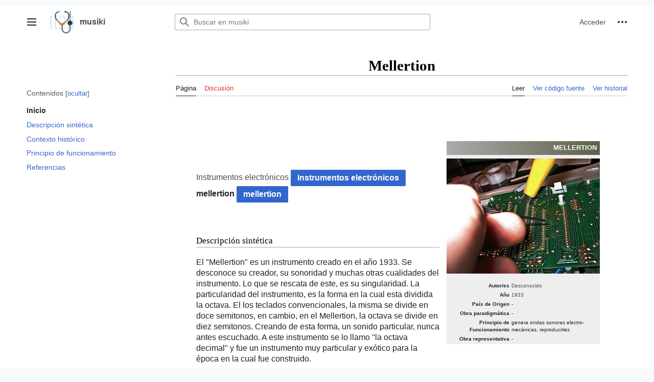

--- FILE ---
content_type: text/html; charset=UTF-8
request_url: https://musiki.org.ar/Mellertion
body_size: 85029
content:
<!DOCTYPE html>
<html class="client-nojs vector-feature-language-in-header-enabled vector-feature-language-in-main-page-header-disabled vector-feature-language-alert-in-sidebar-enabled vector-feature-sticky-header-disabled vector-feature-page-tools-disabled vector-feature-page-tools-pinned-disabled vector-feature-toc-pinned-enabled vector-feature-main-menu-pinned-disabled vector-feature-limited-width-enabled vector-feature-limited-width-content-enabled" lang="es" dir="ltr">
<head>
<meta charset="UTF-8"/>
<title>Mellertion - musiki</title>
<script>document.documentElement.className="client-js vector-feature-language-in-header-enabled vector-feature-language-in-main-page-header-disabled vector-feature-language-alert-in-sidebar-enabled vector-feature-sticky-header-disabled vector-feature-page-tools-disabled vector-feature-page-tools-pinned-disabled vector-feature-toc-pinned-enabled vector-feature-main-menu-pinned-disabled vector-feature-limited-width-enabled vector-feature-limited-width-content-enabled";RLCONF={"wgBreakFrames":false,"wgSeparatorTransformTable":[",\t."," \t,"],"wgDigitTransformTable":["",""],"wgDefaultDateFormat":"dmy","wgMonthNames":["","enero","febrero","marzo","abril","mayo","junio","julio","agosto","septiembre","octubre","noviembre","diciembre"],"wgRequestId":"9YZm642MfX6CjE-wZAo1Tt2v","wgCSPNonce":false,"wgCanonicalNamespace":"","wgCanonicalSpecialPageName":false,"wgNamespaceNumber":0,"wgPageName":"Mellertion","wgTitle":"Mellertion","wgCurRevisionId":83753,"wgRevisionId":83753,"wgArticleId":6245,"wgIsArticle"
:true,"wgIsRedirect":false,"wgAction":"view","wgUserName":null,"wgUserGroups":["*"],"wgCategories":["Instrumentos Electrónicos"],"wgPageContentLanguage":"es","wgPageContentModel":"wikitext","wgRelevantPageName":"Mellertion","wgRelevantArticleId":6245,"wgIsProbablyEditable":false,"wgRelevantPageIsProbablyEditable":false,"wgRestrictionEdit":[],"wgRestrictionMove":[],"wgVisualEditor":{"pageLanguageCode":"es","pageLanguageDir":"ltr","pageVariantFallbacks":"es"},"wgCollapsibleVectorEnabledModules":{"collapsiblenav":true,"experiments":true},"wgPageFormsTargetName":null,"wgPageFormsAutocompleteValues":[],"wgPageFormsAutocompleteOnAllChars":true,"wgPageFormsFieldProperties":[],"wgPageFormsCargoFields":[],"wgPageFormsDependentFields":[],"wgPageFormsCalendarValues":[],"wgPageFormsCalendarParams":[],"wgPageFormsCalendarHTML":null,"wgPageFormsGridValues":[],"wgPageFormsGridParams":[],"wgPageFormsContLangYes":null,"wgPageFormsContLangNo":null,"wgPageFormsContLangMonths":[],
"wgPageFormsHeightForMinimizingInstances":800,"wgPageFormsShowOnSelect":[],"wgPageFormsScriptPath":"/extensions/PageForms","edgValues":null,"wgPageFormsEDSettings":null,"wgAmericanDates":false,"srfFilteredConfig":null,"egMapsScriptPath":"/extensions/Maps/","egMapsDebugJS":false,"egMapsAvailableServices":["leaflet","googlemaps3"],"egMapsLeafletLayersApiKeys":{"MapBox":"","MapQuestOpen":"","Thunderforest":"","GeoportailFrance":""},"wgVector2022PreviewPages":[],"wgMediaViewerOnClick":true,"wgMediaViewerEnabledByDefault":true,"wgEditSubmitButtonLabelPublish":false};RLSTATE={"skins.vector.user.styles":"ready","ext.gadget.site-styles":"ready","site.styles":"ready","user.styles":"ready","skins.vector.user":"ready","user":"ready","user.options":"loading","mediawiki.ui.button":"ready","skins.vector.styles":"ready","skins.vector.icons":"ready","mediawiki.ui.icon":"ready","ext.visualEditor.desktopArticleTarget.noscript":"ready","ext.srf.styles":"ready","ext.smw.style":"ready",
"ext.smw.tooltip.styles":"ready"};RLPAGEMODULES=["ext.smw.style","ext.smw.tooltips","smw.entityexaminer","site","mediawiki.page.ready","mediawiki.toc","skins.vector.js","skins.vector.es6","mmv.head","mmv.bootstrap.autostart","ext.visualEditor.desktopArticleTarget.init","ext.visualEditor.targetLoader","ext.gadget.site","ext.gadget.collapsibleTables","ext.gadget.Edittools","ext.gadget.addMe"];</script>
<script>(RLQ=window.RLQ||[]).push(function(){mw.loader.implement("user.options@12s5i",function($,jQuery,require,module){mw.user.tokens.set({"patrolToken":"+\\","watchToken":"+\\","csrfToken":"+\\"});});});</script>
<link rel="stylesheet" href="/load.php?lang=es&amp;modules=ext.smw.style%7Cext.smw.tooltip.styles%7Cext.srf.styles%7Cext.visualEditor.desktopArticleTarget.noscript%7Cmediawiki.ui.button%2Cicon%7Cskins.vector.icons%2Cstyles&amp;only=styles&amp;skin=vector-2022"/>
<script async="" src="/load.php?lang=es&amp;modules=startup&amp;only=scripts&amp;raw=1&amp;skin=vector-2022"></script>
<style>#mw-indicator-mw-helplink {display:none;}</style>
<meta name="ResourceLoaderDynamicStyles" content=""/>
<link rel="stylesheet" href="/load.php?lang=es&amp;modules=site.styles&amp;only=styles&amp;skin=vector-2022"/>
<meta name="generator" content="MediaWiki 1.40.0"/>
<meta name="robots" content="max-image-preview:standard"/>
<meta name="format-detection" content="telephone=no"/>
<meta name="viewport" content="width=1000"/>
<link rel="alternate" type="application/rdf+xml" title="Mellertion" href="/index.php?title=Especial:ExportRDF/Mellertion&amp;xmlmime=rdf"/>
<link rel="apple-touch-icon" href="/images/apple-touch-icon.png"/>
<link rel="icon" href="/images/favicon.ico"/>
<link rel="search" type="application/opensearchdescription+xml" href="/opensearch_desc.php" title="musiki (es)"/>
<link rel="EditURI" type="application/rsd+xml" href="https://musiki.org.ar/api.php?action=rsd"/>
<link rel="license" href="/Cc3_musiki_2016"/>
<link rel="alternate" type="application/atom+xml" title="Canal Atom de musiki" href="/index.php?title=Especial:CambiosRecientes&amp;feed=atom"/>
 <script src="https://www.googleoptimize.com/optimize.js?id=OPT-KL2FGMD"></script> 
 <!-- Global site tag (gtag.js) - Google Analytics -->
<script async src="https://www.googletagmanager.com/gtag/js?id=UA-88337638-1"></script>
<script>
  window.dataLayer = window.dataLayer || [];
  function gtag(){dataLayer.push(arguments);}
  gtag('js', new Date());

  gtag('config', 'UA-88337638-1');
</script>
</head>
<body class="skin-vector skin-vector-search-vue mediawiki ltr sitedir-ltr mw-hide-empty-elt ns-0 ns-subject page-Mellertion rootpage-Mellertion skin-vector-2022 action-view"><div class="mw-page-container">
	<a class="mw-jump-link" href="#bodyContent">Ir al contenido</a>
	<div class="mw-page-container-inner">
		<input
			type="checkbox"
			id="mw-sidebar-checkbox"
			class="mw-checkbox-hack-checkbox"
			>
		<header class="mw-header mw-ui-icon-flush-left mw-ui-icon-flush-right">
			<div class="vector-header-start">
					<label
				id="mw-sidebar-button"
				class="mw-checkbox-hack-button mw-ui-icon mw-ui-button mw-ui-quiet mw-ui-icon-element mw-ui-icon-flush-right"
				for="mw-sidebar-checkbox"
				role="button"
				aria-controls="mw-panel"
				data-event-name="ui.sidebar"
				tabindex="0"
				title="Menú principal">
				<span>Mostrar u ocultar la barra lateral</span>
			</label>
		
<a href="/P%C3%A1gina_principal" class="mw-logo">
	<img class="mw-logo-icon" src="/images/logo-musiki-only.png" alt=""
		aria-hidden="true" height="50" width="50">
	<span class="mw-logo-container">
		<strong class="mw-logo-wordmark">musiki</strong>
	</span>
</a>

			</div>
			<div class="vector-header-end">
				
<div id="p-search" role="search" class="vector-search-box-vue  vector-search-box-collapses  vector-search-box-show-thumbnail vector-search-box-auto-expand-width vector-search-box">
	<a href="/Especial:Buscar"
	
		
		
		
		title="Buscar en musiki [f]"
		accesskey="f"
		class="mw-ui-button mw-ui-quiet mw-ui-icon mw-ui-icon-element mw-ui-icon-wikimedia-search search-toggle">
		<span>Buscar</span>
	</a>
	
	<div>
		<form action="/index.php" id="searchform"
			class="vector-search-box-form">
			<div id="simpleSearch"
				class="vector-search-box-inner"
				 data-search-loc="header-moved">
				<input class="vector-search-box-input"
					 type="search" name="search" placeholder="Buscar en musiki" aria-label="Buscar en musiki" autocapitalize="sentences" title="Buscar en musiki [f]" accesskey="f" id="searchInput"
				>
				<input type="hidden" name="title" value="Especial:Buscar">
				<input id="mw-searchButton"
					 class="searchButton mw-fallbackSearchButton" type="submit" name="fulltext" title="Buscar este texto en las páginas" value="Buscar">
				<input id="searchButton"
					 class="searchButton" type="submit" name="go" title="Ir a la página con este nombre exacto si existe" value="Ir">
			</div>
		</form>
	</div>
</div>

				<nav class="vector-user-links" aria-label="Herramientas personales" role="navigation" >
	
<div id="p-vector-user-menu-overflow" class="vector-menu mw-portlet mw-portlet-vector-user-menu-overflow"  >
	<div class="vector-menu-content">
		
		<ul class="vector-menu-content-list"><li id="pt-login-2" class="user-links-collapsible-item mw-list-item"><a href="/index.php?title=Especial:Entrar&amp;returnto=Mellertion" title="Te recomendamos iniciar sesión, aunque no es obligatorio [o]" accesskey="o"><span>Acceder</span></a></li></ul>
		
	</div>
</div>

	
<div id="vector-user-links-dropdown" class="vector-menu vector-dropdown vector-menu-dropdown vector-user-menu vector-user-menu-logged-out"  title="Más opciones" >
	<input type="checkbox"
		id="vector-user-links-dropdown-checkbox"
		role="button"
		aria-haspopup="true"
		data-event-name="ui.dropdown-vector-user-links-dropdown"
		class="vector-menu-checkbox "
		
		aria-label="Herramientas personales"
		
	/>
	<label
		id="vector-user-links-dropdown-label"
		for="vector-user-links-dropdown-checkbox"
		class="vector-menu-heading mw-checkbox-hack-button mw-ui-button mw-ui-quiet mw-ui-icon-element "
		aria-hidden="true"
		
	>
		<span class="mw-ui-icon mw-ui-icon-ellipsis mw-ui-icon-wikimedia-ellipsis"></span>

		<span class="vector-menu-heading-label">Herramientas personales</span>
	</label>
	<div class="vector-menu-content vector-dropdown-content">


		
<div id="p-personal" class="vector-menu mw-portlet mw-portlet-personal"  title="Menú de usuario" >
	<div class="vector-menu-content">
		
		<ul class="vector-menu-content-list"><li id="pt-login" class="user-links-collapsible-item mw-list-item"><a href="/index.php?title=Especial:Entrar&amp;returnto=Mellertion" title="Te recomendamos iniciar sesión, aunque no es obligatorio [o]" accesskey="o"><span class="mw-ui-icon mw-ui-icon-logIn mw-ui-icon-wikimedia-logIn"></span> <span>Acceder</span></a></li></ul>
		
	</div>
</div>

	
	</div>
</div>
</nav>

			</div>
		</header>
		<div class="vector-main-menu-container ">
			<div id="mw-navigation">
				<nav id="mw-panel" class="vector-main-menu-landmark" aria-label="Sitio" role="navigation">
						
<div id="vector-main-menu" class="vector-main-menu vector-pinnable-element">
	
	
<div id="p-Crear" class="vector-main-menu-group vector-menu mw-portlet mw-portlet-Crear"  >
	<div
		id="p-Crear-label"
		class="vector-menu-heading "
		
	>
		<span class="vector-menu-heading-label">Crear</span>
	</div>
	<div class="vector-menu-content">
		
		<ul class="vector-menu-content-list"><li id="n-Conceptos-de-acústica" class="mw-list-item"><a href="/Categor%C3%ADa:Conceptos_de_ac%C3%BAstica"><span>Conceptos de acústica</span></a></li><li id="n-Lenguajes-construidos" class="mw-list-item"><a href="/Categor%C3%ADa:Lenguajes_construidos"><span>Lenguajes construidos</span></a></li><li id="n-Campos-resonantes" class="mw-list-item"><a href="/Categor%C3%ADa:Topoi"><span>Campos resonantes</span></a></li><li id="n-Ayuda" class="mw-list-item"><a href="/Ayuda"><span>Ayuda</span></a></li><li id="n-Obras" class="mw-list-item"><a href="/Categor%C3%ADa:Obras"><span>Obras</span></a></li><li id="n-Artistas" class="mw-list-item"><a href="/Categor%C3%ADa:Artistas"><span>Artistas</span></a></li><li id="n-Instrumentos-Orquestales" class="mw-list-item"><a href="/Categor%C3%ADa:Instrumentos_Orquestales"><span>Instrumentos Orquestales</span></a></li><li id="n-Instrumentos-Electrónicos" class="mw-list-item"><a href="/Categor%C3%ADa:Instrumentos_Electr%C3%B3nicos"><span>Instrumentos Electrónicos</span></a></li><li id="n-Materiales" class="mw-list-item"><a href="/Materiales"><span>Materiales</span></a></li><li id="n-Creadorxs-Argentinxs" class="mw-list-item"><a href="/Creadorxs"><span>Creadorxs Argentinxs</span></a></li><li id="n-Sonidos-vocales" class="mw-list-item"><a href="/Categor%C3%ADa:Sonidos_Vocales"><span>Sonidos vocales</span></a></li><li id="n-Glosario" class="mw-list-item"><a href="/Glosario"><span>Glosario</span></a></li><li id="n-Conceptos" class="mw-list-item"><a href="/Conceptos"><span>Conceptos</span></a></li><li id="n-Asistente-de-subida-de-archivos" class="mw-list-item"><a href="http://musiki.org.ar/Especial:AsistenteCarga" rel="nofollow" target="_blank"><span>Asistente de subida de archivos</span></a></li><li id="n-Categorías" class="mw-list-item"><a href="http://musiki.org.ar/index.php?title=Especial:Categor%C3%ADas&amp;offset=&amp;limit=500" rel="nofollow" target="_blank"><span>Categorías</span></a></li><li id="n-Propiedades" class="mw-list-item"><a href="http://musiki.org.ar/index.php?title=Especial:Propiedades&amp;limit=500&amp;offset=0" rel="nofollow" target="_blank"><span>Propiedades</span></a></li><li id="n-Depurar-páginas" class="mw-list-item"><a href="http://musiki.org.ar/index.php?title=Especial:Ask&amp;limit=500&amp;offset=0&amp;q=%5B%5BHas+processing+error+text%3A%3A%2B%5D%5D&amp;p=class%3Dsortable-20wikitable-20smwtable-2Dstriped%2Fformat%3Dbroadtable&amp;po=%3FHas+improper+value+for%0A%3FHas+processing+error+text%0A&amp;sort=&amp;order=asc&amp;bTitle=processingerrorlist&amp;bMsg=smw-processingerrorlist-intro&amp;eq=no#search" rel="nofollow" target="_blank"><span>Depurar páginas</span></a></li></ul>
		
	</div>
</div>

	
	
<div id="p-VisualData" class="vector-main-menu-group vector-menu mw-portlet mw-portlet-VisualData"  >
	<div
		id="p-VisualData-label"
		class="vector-menu-heading "
		
	>
		<span class="vector-menu-heading-label">VisualData</span>
	</div>
	<div class="vector-menu-content">
		
		<ul class="vector-menu-content-list"><li class="visualdata-new-article mw-list-item"><a href="/Especial:EditData"><span>New article</span></a></li><li class="mw-list-item"><a href="/Especial:VisualDataBrowse/Data"><span>Browse data</span></a></li></ul>
		
	</div>
</div>

<div id="p-tb" class="vector-main-menu-group vector-menu mw-portlet mw-portlet-tb"  >
	<div
		id="p-tb-label"
		class="vector-menu-heading "
		
	>
		<span class="vector-menu-heading-label">Herramientas</span>
	</div>
	<div class="vector-menu-content">
		
		<ul class="vector-menu-content-list"><li id="t-whatlinkshere" class="mw-list-item"><a href="/Especial:LoQueEnlazaAqu%C3%AD/Mellertion" title="Lista de todas las páginas de la wiki que enlazan aquí [j]" accesskey="j"><span>Lo que enlaza aquí</span></a></li><li id="t-recentchangeslinked" class="mw-list-item"><a href="/Especial:CambiosEnEnlazadas/Mellertion" rel="nofollow" title="Cambios recientes en las páginas que enlazan con esta [k]" accesskey="k"><span>Cambios relacionados</span></a></li><li id="t-specialpages" class="mw-list-item"><a href="/Especial:P%C3%A1ginasEspeciales" title="Lista de todas las páginas especiales [q]" accesskey="q"><span>Páginas especiales</span></a></li><li id="t-print" class="mw-list-item"><a href="javascript:print();" rel="alternate" title="Versión imprimible de esta página [p]" accesskey="p"><span>Versión para imprimir</span></a></li><li id="t-permalink" class="mw-list-item"><a href="/index.php?title=Mellertion&amp;oldid=83753" title="Enlace permanente a esta versión de la página"><span>Enlace permanente</span></a></li><li id="t-info" class="mw-list-item"><a href="/index.php?title=Mellertion&amp;action=info" title="Más información sobre esta página"><span>Información de la página</span></a></li><li id="t-smwbrowselink" class="mw-list-item"><a href="/Especial:Browse/:Mellertion" rel="search"><span>Explorar propiedades</span></a></li><li id="t-cite" class="mw-list-item"><a href="/index.php?title=Especial:Citar&amp;page=Mellertion&amp;id=83753&amp;wpFormIdentifier=titleform" title="Información sobre cómo citar esta página"><span>Citar esta página</span></a></li></ul>
		
	</div>
</div>

	

</div>

				</nav>
			</div>
		</div>
		<div class="vector-sitenotice-container">
			<div id="siteNotice"></div>
		</div>
		<input type="checkbox" id="vector-toc-collapsed-checkbox" class="mw-checkbox-hack-checkbox">
		<nav id="mw-panel-toc" role="navigation" aria-label="Contenidos" data-event-name="ui.sidebar-toc" class="mw-table-of-contents-container vector-toc-landmark">
			<div id="vector-toc-pinned-container" class="vector-pinned-container">
					<div id="vector-toc" class="vector-toc vector-pinnable-element">
	<div
	class="vector-pinnable-header vector-toc-pinnable-header vector-pinnable-header-pinned"
	data-feature-name="toc-pinned"
	data-pinnable-element-id="vector-toc"
	
	
>
	<h2 class="vector-pinnable-header-label">Contenidos</h2>
	<button class="vector-pinnable-header-toggle-button vector-pinnable-header-pin-button" data-event-name="pinnable-header.vector-toc.pin">mover a la barra lateral</button>
	<button class="vector-pinnable-header-toggle-button vector-pinnable-header-unpin-button" data-event-name="pinnable-header.vector-toc.unpin">ocultar</button>
</div>


	<ul class="vector-toc-contents" id="mw-panel-toc-list">
		<li id="toc-mw-content-text"
			class="vector-toc-list-item vector-toc-level-1">
			<a href="#" class="vector-toc-link">
				<div class="vector-toc-text">Inicio</div>
			</a>
		</li>
		<li id="toc-Descripción_sintética"
		class="vector-toc-list-item vector-toc-level-1 vector-toc-list-item-expanded">
		<a class="vector-toc-link" href="#Descripción_sintética">
			<div class="vector-toc-text">
			<span class="vector-toc-numb">1</span>Descripción sintética</div>
		</a>
		
		<ul id="toc-Descripción_sintética-sublist" class="vector-toc-list">
		</ul>
	</li>
	<li id="toc-Contexto_histórico"
		class="vector-toc-list-item vector-toc-level-1 vector-toc-list-item-expanded">
		<a class="vector-toc-link" href="#Contexto_histórico">
			<div class="vector-toc-text">
			<span class="vector-toc-numb">2</span>Contexto histórico</div>
		</a>
		
		<ul id="toc-Contexto_histórico-sublist" class="vector-toc-list">
		</ul>
	</li>
	<li id="toc-Principio_de_funcionamiento"
		class="vector-toc-list-item vector-toc-level-1 vector-toc-list-item-expanded">
		<a class="vector-toc-link" href="#Principio_de_funcionamiento">
			<div class="vector-toc-text">
			<span class="vector-toc-numb">3</span>Principio de funcionamiento</div>
		</a>
		
		<ul id="toc-Principio_de_funcionamiento-sublist" class="vector-toc-list">
		</ul>
	</li>
	<li id="toc-Referencias"
		class="vector-toc-list-item vector-toc-level-1 vector-toc-list-item-expanded">
		<a class="vector-toc-link" href="#Referencias">
			<div class="vector-toc-text">
			<span class="vector-toc-numb">4</span>Referencias</div>
		</a>
		
		<ul id="toc-Referencias-sublist" class="vector-toc-list">
		</ul>
	</li>
</ul>
</div>

			</div>
		</nav>
		<div class="mw-content-container">
			<main id="content" class="mw-body" role="main">
				<header class="mw-body-header vector-page-titlebar">
					<label
						id="vector-toc-collapsed-button"
						class="mw-ui-button mw-ui-quiet mw-ui-icon mw-ui-icon-flush-left mw-ui-icon-element mw-ui-icon-wikimedia-listBullet mw-checkbox-hack-button"
						for="vector-toc-collapsed-checkbox"
						role="button"
						aria-controls="toc-toggle-list"
						data-event-name="vector.toc-toggle-list"
						tabindex="0"
						title="Tabla de contenidos">
						Cambiar a la tabla de contenidos
					</label>
				
					<nav role="navigation" aria-label="Contenidos" class="vector-toc-landmark">
						
<div id="vector-page-titlebar-toc" class="vector-menu vector-dropdown vector-menu-dropdown vector-page-titlebar-toc mw-ui-icon-flush-left"  >
	<input type="checkbox"
		id="vector-page-titlebar-toc-checkbox"
		role="button"
		aria-haspopup="true"
		data-event-name="ui.dropdown-vector-page-titlebar-toc"
		class="vector-menu-checkbox "
		
		aria-label="Cambiar a la tabla de contenidos"
		
	/>
	<label
		id="vector-page-titlebar-toc-label"
		for="vector-page-titlebar-toc-checkbox"
		class="vector-menu-heading mw-checkbox-hack-button mw-ui-button mw-ui-quiet mw-ui-icon-element "
		aria-hidden="true"
		
	>
		<span class="mw-ui-icon mw-ui-icon-listBullet mw-ui-icon-wikimedia-listBullet"></span>

		<span class="vector-menu-heading-label">Cambiar a la tabla de contenidos</span>
	</label>
	<div class="vector-menu-content vector-dropdown-content">


							<div id="vector-page-titlebar-toc-unpinned-container" class="vector-unpinned-container">
			</div>
		
	</div>
</div>
					</nav>
					<h1 id="firstHeading" class="firstHeading mw-first-heading"><span class="mw-page-title-main">Mellertion</span></h1>
				
				
				</header>
				<div class="vector-page-toolbar">
					<div class="vector-page-toolbar-container">
						<div id="left-navigation">
							<nav aria-label="Espacios de nombres">
								
<div id="p-associated-pages" class="vector-menu vector-menu-tabs mw-portlet mw-portlet-associated-pages"  >
	<div class="vector-menu-content">
		
		<ul class="vector-menu-content-list">
			<li id="ca-nstab-main" class="selected vector-tab-noicon mw-list-item"><a data-mw="interface" href="/Mellertion" title="Ver la página de contenido [c]" accesskey="c" class=""><span>Página</span></a>
</li>
<li id="ca-talk" class="new vector-tab-noicon mw-list-item"><a data-mw="interface" href="/index.php?title=Discusi%C3%B3n:Mellertion&amp;action=edit&amp;redlink=1" rel="discussion" title="Discusión acerca de la página (la página no existe) [t]" accesskey="t" class=""><span>Discusión</span></a>
</li>

		</ul>
		
	</div>
</div>

								

<div id="p-variants" class="vector-menu vector-dropdown vector-menu-dropdown mw-portlet mw-portlet-variants emptyPortlet"  >
	<input type="checkbox"
		id="p-variants-checkbox"
		role="button"
		aria-haspopup="true"
		data-event-name="ui.dropdown-p-variants"
		class="vector-menu-checkbox"
		aria-label="Cambiar variante de idioma"
		
		
	/>
	<label
		id="p-variants-label"
		for="p-variants-checkbox"
		class="vector-menu-heading "
		aria-hidden="true"
		
	>
		
		<span class="vector-menu-heading-label">español</span>
	</label>
	<div class="vector-menu-content vector-dropdown-content">

	<div class="vector-menu-content">
		
		<ul class="vector-menu-content-list"></ul>
		
	</div>

	</div>
</div>
							</nav>
						</div>
						<div id="right-navigation" class="vector-collapsible">
							<nav aria-label="Vistas">
								
<div id="p-views" class="vector-menu vector-menu-tabs mw-portlet mw-portlet-views"  >
	<div class="vector-menu-content">
		
		<ul class="vector-menu-content-list">
			<li id="ca-view" class="selected vector-tab-noicon mw-list-item"><a data-mw="interface" href="/Mellertion" class=""><span>Leer</span></a>
</li>
<li id="ca-viewsource" class="vector-tab-noicon mw-list-item"><a data-mw="interface" href="/index.php?title=Mellertion&amp;action=edit" title="Esta página está protegida.
Puedes ver su código fuente [e]" accesskey="e" class=""><span>Ver código fuente</span></a>
</li>
<li id="ca-history" class="vector-tab-noicon mw-list-item"><a data-mw="interface" href="/index.php?title=Mellertion&amp;action=history" title="Versiones anteriores de esta página [h]" accesskey="h" class=""><span>Ver historial</span></a>
</li>

		</ul>
		
	</div>
</div>

							</nav>
				
							<nav class="vector-page-tools-landmark" aria-label="Más opciones">
								

<div id="p-cactions" class="vector-menu vector-dropdown vector-menu-dropdown mw-portlet mw-portlet-cactions emptyPortlet vector-has-collapsible-items"  title="Más opciones" >
	<input type="checkbox"
		id="p-cactions-checkbox"
		role="button"
		aria-haspopup="true"
		data-event-name="ui.dropdown-p-cactions"
		class="vector-menu-checkbox"
		
		aria-label="Más"
		
	/>
	<label
		id="p-cactions-label"
		for="p-cactions-checkbox"
		class="vector-menu-heading"
		aria-hidden="true"
		
	>
		
		<span class="vector-menu-heading-label">Más</span>
	</label>
	<div class="vector-menu-content vector-dropdown-content">

	<div class="vector-menu-content">
		
		<ul class="vector-menu-content-list"><li id="ca-more-view" class="selected vector-more-collapsible-item mw-list-item"><a href="/Mellertion"><span>Leer</span></a></li><li id="ca-more-viewsource" class="vector-more-collapsible-item mw-list-item"><a href="/index.php?title=Mellertion&amp;action=edit"><span>Ver código fuente</span></a></li><li id="ca-more-history" class="vector-more-collapsible-item mw-list-item"><a href="/index.php?title=Mellertion&amp;action=history"><span>Ver historial</span></a></li></ul>
		
	</div>

	</div>
</div>
							</nav>
						</div>
					</div>
				</div>
				
				<div id="bodyContent" class="vector-body" aria-labelledby="firstHeading" data-mw-ve-target-container>
					<div class="vector-body-before-content">
							<div class="mw-indicators">
		<div id="mw-indicator-smw-entity-examiner" class="mw-indicator"><div class="smw-entity-examiner smw-indicator-vertical-bar-loader" data-subject="Mellertion#0##" data-dir="ltr" data-uselang="" title="Running an examiner in the background"></div></div>
		</div>

						<div id="siteSub" class="noprint">De musiki</div>
					</div>
					<div id="contentSub"><div id="mw-content-subtitle"></div></div>
					
					
					<div id="mw-content-text" class="mw-body-content mw-content-ltr" lang="es" dir="ltr"><div class="mw-parser-output visualdata-content-model-wikitext"><p><br />
</p>
<div class="ficha">
<div class="ficha-titulo">Mellertion</div>
<div class="ficha-imagen"><span typeof="mw:File"><a href="/Archivo:Mellertion_2.jpg" class="mw-file-description"><img src="/images/thumb/f/f2/Mellertion_2.jpg/300px-Mellertion_2.jpg" decoding="async" width="300" height="225" srcset="/images/thumb/f/f2/Mellertion_2.jpg/450px-Mellertion_2.jpg 1.5x, /images/thumb/f/f2/Mellertion_2.jpg/600px-Mellertion_2.jpg 2x" data-file-width="800" data-file-height="600" /></a></span></div>

 &#160; &#160;
 &#160; &#160;
 &#160; &#160;
 &#160; &#160;
 &#160; &#160;
 &#160; &#160;
 &#160; &#160;
 &#160; &#160;<table><tbody><tr><th>Autor/es</th><td><a href="/index.php?title=Desconocido&amp;action=edit&amp;redlink=1" class="new" title="Desconocido (la página no existe)">Desconocido</a></td>
</tr><tr><th>Año</th><td><a href="/index.php?title=1933&amp;action=edit&amp;redlink=1" class="new" title="1933 (la página no existe)">1933</a></td>
</tr><tr><th>País de Origen</th>
    <td>-</td>
</tr><tr><th>Obra paradigmática</th>
    <td>-</td>
</tr>

<tr><th>Principio de Funcionamiento</th>
    <td>genera ondas sonoras electro-mecánicas, reproducirles</td>
</tr><tr><th>Obra representativa</th>
    <td>-</td>   
</tr></tbody></table>
</div>
<p><br />
</p><p><br /><span class="plainlinks"><a target="_blank" rel="nofollow noreferrer noopener" class="external text" href="http://musiki.org.ar/Especial:BuscarPorPropiedad/:Descriptores/"></a><a href="/index.php?title=Instrumentos_electr%C3%B3nicos&amp;action=edit&amp;redlink=1" class="new" title="Instrumentos electrónicos (la página no existe)">Instrumentos electrónicos</a> <span class="mw-ui-button mw-ui-progressive"> Instrumentos electrónicos</span></span>  <span class="plainlinks"><a target="_blank" rel="nofollow noreferrer noopener" class="external text" href="http://musiki.org.ar/Especial:BuscarPorPropiedad/:Descriptores/"></a><a class="mw-selflink selflink">mellertion</a> <span class="mw-ui-button mw-ui-progressive"> mellertion</span></span>
</p><p><br />
</p>
<meta property="mw:PageProp/toc" />
<h2><span id="Descripci.C3.B3n_sint.C3.A9tica"></span><span class="mw-headline" id="Descripción_sintética">Descripción sintética</span></h2>
<p>El "Mellertion" es un instrumento creado en el año 1933. Se desconoce su creador, su sonoridad y muchas otras cualidades del instrumento. Lo que se rescata de este, es su singularidad. La particularidad del instrumento, es la forma en la cual esta dividida la octava. El los teclados convencionales, la misma se divide en doce semitonos, en cambio, en el Mellertion, la octava se divide en diez semitonos. Creando de esta forma, un sonido particular, nunca antes escuchado. A este instrumento se lo llamo "la octava decimal" y fue un instrumento muy particular y exótico para la época en la cual fue construido.
</p>
<h2><span id="Contexto_hist.C3.B3rico"></span><span class="mw-headline" id="Contexto_histórico">Contexto histórico</span></h2>
<p>Para el siglo xx se comenzó a poner en práctica el abandono de la tonalidad, y con esto, todas las técnicas y formas que se utilizaban desde el Barroco. Lo que esto generó, fue que los artistas buscaran nuevas formas de experimentar con los instrumentos, tratando de conseguir colores y timbres diferentes a los conocidos hasta esa época. Su objetivo era crear música totalmente nueva, aventurándose con los ritmos y la tonalidad de los instrumentos. Algunos artistas, pensarían en jugar con el instrumento y agregarle artefactos novedosos para el momento. Dentro de poco, se le colocaría un sistema eléctrico, el cual le otorgaría la habilidad de generar nuevos timbres. Éstos, son capaces de modificarse variando la sonoridad y el color del instrumento.
</p>
<h2><span class="mw-headline" id="Principio_de_funcionamiento">Principio de funcionamiento</span></h2>
<p>Al ser un artilugio que mezcla elementos eléctricos y mecánicos, se puede afirmar que es un instrumento electromecánico. El objetivo de este tipo de instrumento era generar nuevos recursos sonoros o, en algunos casos, tratar de imitar sonidos similares a los que produce un órgano de tubos. Uno de los objetivos era poder sacar los armónicos naturales, para obtener  un sonido neutro que alcanzara específicamente la nota deseada. El mellertion, es uno de los antecesores mas viejos de los teclados actuales. Su particularidad, es que la octava, esta dividida en diez semitonos en vez de doce. Lamentablemente, se desconoce su creador, así como su primera aparición, y el país donde este maravilloso instrumento se construyó.
</p>
<h2><span class="mw-headline" id="Referencias">Referencias</span></h2>
<ul><li>Varese, Edgar. (30 de agosto del 2010). Historia de los Instrumentos Electrónicos. The Edgar Varese Show. Recuperado de <a target="_blank" rel="nofollow noreferrer noopener" class="external free" href="http://electroinstrumentos.blogspot.com.ar/2010/08/el-trautonio-trautonium-es-un.html">http://electroinstrumentos.blogspot.com.ar/2010/08/el-trautonio-trautonium-es-un.html</a></li>
<li>Historia de la música. (sin fecha). En Wikipedia. Recuperado el 4 de septiembre del 2017 de <a target="_blank" rel="nofollow noreferrer noopener" class="external free" href="https://es.wikipedia.org/wiki/Historia_de_la_m%C3%BAsica">https://es.wikipedia.org/wiki/Historia_de_la_m%C3%BAsica</a></li>
<li>Ambient Music: The complete guide. (sin fecha). Books. Recuperado el 4 de septiembre del 2017 de <a target="_blank" rel="nofollow noreferrer noopener" class="external free" href="https://books.google.com.co/books?id=wrYwmyXzwkAC&amp;pg=PA93&amp;lpg=PA93&amp;dq=mellertion&amp;source=bl&amp;ots=NW1DvJ5lEq&amp;sig=khGfnJ65bkzWrCZgtc1IeHq57BE&amp;hl=es-419&amp;sa=X&amp;ved=0ahUKEwjIv_fDp4rWAhVJ8mMKHUmNBCEQ6AEISTAF#v=onepage&amp;q&amp;f=false">https://books.google.com.co/books?id=wrYwmyXzwkAC&amp;pg=PA93&amp;lpg=PA93&amp;dq=mellertion&amp;source=bl&amp;ots=NW1DvJ5lEq&amp;sig=khGfnJ65bkzWrCZgtc1IeHq57BE&amp;hl=es-419&amp;sa=X&amp;ved=0ahUKEwjIv_fDp4rWAhVJ8mMKHUmNBCEQ6AEISTAF#v=onepage&amp;q&amp;f=false</a></li>
<li>Holmes, Thom. (2002). Electronic and Experimental Music: Pioneers in Technology and Composition. New York and London: Books. recuperado de <a target="_blank" rel="nofollow noreferrer noopener" class="external free" href="https://books.google.com.co/books?id=ILkquoGXEq0C&amp;pg=PA313&amp;lpg=PA313&amp;dq=mellertion&amp;source=bl&amp;ots=t15v99uz_k&amp;sig=qDhcZAyXzA7LtuWyJDRGYq0-Njk&amp;hl=es-419&amp;sa=X&amp;ved=0ahUKEwjIv_fDp4rWAhVJ8mMKHUmNBCEQ6AEIQzAE#v=onepage&amp;q=mellertion&amp;f=false">https://books.google.com.co/books?id=ILkquoGXEq0C&amp;pg=PA313&amp;lpg=PA313&amp;dq=mellertion&amp;source=bl&amp;ots=t15v99uz_k&amp;sig=qDhcZAyXzA7LtuWyJDRGYq0-Njk&amp;hl=es-419&amp;sa=X&amp;ved=0ahUKEwjIv_fDp4rWAhVJ8mMKHUmNBCEQ6AEIQzAE#v=onepage&amp;q=mellertion&amp;f=false</a></li>
<li>Sterling, Bruce. (20 de septiembre del 2016). Música Globalista: A History of Electronic Music Pioneers. United States: Wired. Recuperado de <a target="_blank" rel="nofollow noreferrer noopener" class="external free" href="https://www.wired.com/beyond-the-beyond/2016/09/musica-globalista-history-electronic-music-pioneers/">https://www.wired.com/beyond-the-beyond/2016/09/musica-globalista-history-electronic-music-pioneers/</a></li></ul>
<!-- 
NewPP limit report
Complications: [show‐toc, no‐toc‐conversion]
[SMW] In‐text annotation parser time: 0.005 seconds
-->

<!-- Saved in parser cache with key u256367478_musiki-mwpx_:pcache:idhash:6245-0!canonical and timestamp 20260119231555 and revision id 83753. Rendering was triggered because: page-view
 -->
</div>
<div class="printfooter" data-nosnippet="">Obtenido de «<a dir="ltr" href="https://musiki.org.ar/index.php?title=Mellertion&amp;oldid=83753">https://musiki.org.ar/index.php?title=Mellertion&amp;oldid=83753</a>»</div></div>
					<div id="catlinks" class="catlinks" data-mw="interface"><div id="mw-normal-catlinks" class="mw-normal-catlinks"><a href="/Especial:Categor%C3%ADas" title="Especial:Categorías">Categoría</a>: <ul><li><a href="/Categor%C3%ADa:Instrumentos_Electr%C3%B3nicos" title="Categoría:Instrumentos Electrónicos">Instrumentos Electrónicos</a></li></ul></div></div>
					
				</div>
				
			</main>
			
		</div>
		<div class="mw-footer-container">
			
<footer id="footer" class="mw-footer" role="contentinfo" >
	<ul id="footer-info">
	<li id="footer-info-lastmod"> Esta página se editó por última vez el 25 jun 2019 a las 18:27.</li>
	<li id="footer-info-copyright">El contenido está disponible bajo la licencia <a href="/Cc3_musiki_2016" title="Cc3 musiki 2016">Musiki-2016|Creative Commons Atribución</a> a menos que se indique lo contrario.</li>
</ul>

	<ul id="footer-places">
	<li id="footer-places-privacy"><a href="/Musiki:Pol%C3%ADtica_de_privacidad">Política de privacidad</a></li>
	<li id="footer-places-about"><a href="/Musiki:Acerca_de">Acerca de musiki</a></li>
	<li id="footer-places-disclaimers"><a href="/Musiki:Descargo_general">Descargos</a></li>
</ul>

	<ul id="footer-icons" class="noprint">
	<li id="footer-copyrightico"><a href="https://creativecommons.org/licenses/by/4.0/" target="_blank"><img src="/resources/assets/licenses/cc-by.png" alt="Musiki-2016|Creative Commons Atribución" width="88" height="31" loading="lazy"/></a></li>
	<li id="footer-poweredbyico"><a href="https://www.mediawiki.org/" target="_blank"><img src="/resources/assets/poweredby_mediawiki_88x31.png" alt="Powered by MediaWiki" srcset="/resources/assets/poweredby_mediawiki_132x47.png 1.5x, /resources/assets/poweredby_mediawiki_176x62.png 2x" width="88" height="31" loading="lazy"/></a><a href="http://untref.edu.ar/" target="_blank"><img src="/images/logo_untref_musiki.svg" alt="Universidad Nacional de Tres de Febrero" height="31" width="90" loading="lazy"/></a><a href="https://www.semantic-mediawiki.org/wiki/Semantic_MediaWiki" target="_blank"><img src="[data-uri]" alt="Powered by Semantic MediaWiki" class="smw-footer" width="88" height="31" loading="lazy"/></a></li>
</ul>

</footer>

		</div>
	</div> 
</div> 

<!-- Debug output:


Start request GET /Mellertion
IP: 18.189.13.138
HTTP HEADERS:
HOST: musiki.org.ar
PRAGMA: no-cache
CACHE-CONTROL: no-cache
UPGRADE-INSECURE-REQUESTS: 1
USER-AGENT: Mozilla/5.0 (Macintosh; Intel Mac OS X 10_15_7) AppleWebKit/537.36 (KHTML, like Gecko) Chrome/131.0.0.0 Safari/537.36; ClaudeBot/1.0; +claudebot@anthropic.com)
ACCEPT: text/html,application/xhtml+xml,application/xml;q=0.9,image/webp,image/apng,*/*;q=0.8,application/signed-exchange;v=b3;q=0.9
SEC-FETCH-SITE: none
SEC-FETCH-MODE: navigate
SEC-FETCH-USER: ?1
SEC-FETCH-DEST: document
ACCEPT-ENCODING: gzip, deflate, br
(end headers)
[session] SessionManager using store SqlBagOStuff
[localisation] LocalisationCache using store LCStoreDB
[objectcache] MainWANObjectCache using store EmptyBagOStuff
[rdbms] Wikimedia\Rdbms\DatabaseMysqlBase::open [0s] localhost: SET group_concat_max_len = 262144, `sql_mode` = ''
[rdbms] Wikimedia\Rdbms\LoadBalancer::reallyOpenConnection: opened new connection for 0/u256367478_musiki-mwpx_
[rdbms] Wikimedia\Rdbms\DatabaseMysqlBase::serverIsReadOnly [0s] localhost: SELECT @@GLOBAL.read_only AS Value
[rdbms] Wikimedia\Rdbms\Database::beginIfImplied (LCStoreDB::get) [0s] localhost: BEGIN
[rdbms] LCStoreDB::get [0s] localhost: SELECT  lc_value  FROM `mwpx_l10n_cache`    WHERE lc_lang = 'es' AND lc_key = 'deps'  LIMIT 1
[rdbms] Wikimedia\Rdbms\LoadBalancer::reuseOrOpenConnectionForNewRef: reusing connection for 0/u256367478_musiki-mwpx_
[rdbms] LCStoreDB::get [0.001s] localhost: SELECT  lc_value  FROM `mwpx_l10n_cache`    WHERE lc_lang = 'es' AND lc_key = 'list'  LIMIT 1
[rdbms] Wikimedia\Rdbms\LoadBalancer::reuseOrOpenConnectionForNewRef: reusing connection for 0/u256367478_musiki-mwpx_
[rdbms] LCStoreDB::get [0s] localhost: SELECT  lc_value  FROM `mwpx_l10n_cache`    WHERE lc_lang = 'es' AND lc_key = 'preload'  LIMIT 1
[rdbms] Wikimedia\Rdbms\LoadBalancer::reuseOrOpenConnectionForNewRef: reusing connection for 0/u256367478_musiki-mwpx_
[rdbms] LCStoreDB::get [0s] localhost: SELECT  lc_value  FROM `mwpx_l10n_cache`    WHERE lc_lang = 'es' AND lc_key = 'preload'  LIMIT 1
[rdbms] Wikimedia\Rdbms\LoadBalancer::reuseOrOpenConnectionForNewRef: reusing connection for 0/u256367478_musiki-mwpx_
[rdbms] LCStoreDB::get [0s] localhost: SELECT  lc_value  FROM `mwpx_l10n_cache`    WHERE lc_lang = 'es' AND lc_key = 'fallbackSequence'  LIMIT 1
[session] SessionBackend "q0ge7ogialkquavnlb6c3l5jcme9lo0t" is unsaved, marking dirty in constructor
[session] SessionBackend "q0ge7ogialkquavnlb6c3l5jcme9lo0t" save: dataDirty=1 metaDirty=1 forcePersist=0
[cookie] already deleted setcookie: "u256367478_musiki_mwpx__session", "", "1737328555", "/", "", "1", "1", ""
[cookie] already deleted setcookie: "u256367478_musiki_mwpx_UserID", "", "1737328555", "/", "", "1", "1", ""
[cookie] already deleted setcookie: "u256367478_musiki_mwpx_Token", "", "1737328555", "/", "", "1", "1", ""
[cookie] already deleted setcookie: "forceHTTPS", "", "1737328555", "/", "", "", "1", ""
[session] SessionBackend "q0ge7ogialkquavnlb6c3l5jcme9lo0t" data dirty due to dirty(): MediaWiki\Session\SessionManager-&gt;getSessionForRequest/MediaWiki\Session\SessionManager-&gt;getInitialSession/MediaWiki\Session\Session-&gt;getToken/MediaWiki\Session\Session-&gt;set/MediaWiki\Session\SessionBackend-&gt;dirty
[session] SessionBackend "q0ge7ogialkquavnlb6c3l5jcme9lo0t" save: dataDirty=1 metaDirty=0 forcePersist=0
[SQLBagOStuff] MainObjectStash using store ReplicatedBagOStuff
[rdbms] Wikimedia\Rdbms\LoadBalancer::reuseOrOpenConnectionForNewRef: reusing connection for 0/u256367478_musiki-mwpx_
[rdbms] Wikimedia\Rdbms\LoadBalancer::reuseOrOpenConnectionForNewRef: reusing connection for 0/u256367478_musiki-mwpx_
[rdbms] MediaWiki\Revision\RevisionStore::fetchRevisionRowFromConds [0s] localhost: SELECT  rev_id,rev_page,rev_timestamp,rev_minor_edit,rev_deleted,rev_len,rev_parent_id,rev_sha1,comment_rev_comment.comment_text AS `rev_comment_text`,comment_rev_comment.comment_data AS `rev_comment_data`,comment_rev_comment.comment_id AS `rev_comment_cid`,actor_rev_user.actor_user AS `rev_user`,actor_rev_user.actor_name AS `rev_user_text`,rev_actor,page_namespace,page_title,page_id,page_latest,page_is_redirect,page_len,user_name  FROM `mwpx_revision` JOIN `mwpx_revision_comment_temp` `temp_rev_comment` ON ((temp_rev_comment.revcomment_rev = rev_id)) JOIN `mwpx_comment` `comment_rev_comment` ON ((comment_rev_comment.comment_id = temp_rev_comment.revcomment_comment_id)) JOIN `mwpx_actor` `actor_rev_user` ON ((actor_rev_user.actor_id = rev_actor)) JOIN `mwpx_page` ON ((page_id = rev_page)) LEFT JOIN `mwpx_user` ON ((actor_rev_user.actor_user != 0) AND (user_id = actor_rev_user.actor_user))   WHERE page_namespace = 8 AND page_title = 'Gadgets-definition' AND (rev_id=page_latest)  LIMIT 1
[rdbms] Wikimedia\Rdbms\LoadBalancer::reuseOrOpenConnectionForNewRef: reusing connection for 0/u256367478_musiki-mwpx_
[rdbms] LCStoreDB::get [0s] localhost: SELECT  lc_value  FROM `mwpx_l10n_cache`    WHERE lc_lang = 'es' AND lc_key = 'namespaceGenderAliases'  LIMIT 1
[rdbms] Wikimedia\Rdbms\LoadBalancer::reuseOrOpenConnectionForNewRef: reusing connection for 0/u256367478_musiki-mwpx_
[rdbms] MediaWiki\Page\PageStore::getPageByNameViaLinkCache [0s] localhost: SELECT  page_id,page_namespace,page_title,page_is_redirect,page_is_new,page_touched,page_links_updated,page_latest,page_len,page_content_model  FROM `mwpx_page`    WHERE page_namespace = 8 AND page_title = 'Gadgets-definition'  LIMIT 1
[objectcache] fetchOrRegenerate(u256367478_musiki-mwpx_:page:8:ea7faa2ceb292532db486becae8bf5c475b5f735): miss, new value computed
[rdbms] Wikimedia\Rdbms\LoadBalancer::reuseOrOpenConnectionForNewRef: reusing connection for 0/u256367478_musiki-mwpx_
[rdbms] MediaWiki\Revision\RevisionStore::loadSlotRecordsFromDb [0s] localhost: SELECT  slot_revision_id,slot_content_id,slot_origin,slot_role_id,content_size,content_sha1,content_address,content_model  FROM `mwpx_slots` JOIN `mwpx_content` ON ((slot_content_id = content_id))   WHERE slot_revision_id = 79103
[rdbms] Wikimedia\Rdbms\LoadBalancer::reuseOrOpenConnectionForNewRef: reusing connection for 0/u256367478_musiki-mwpx_
[rdbms] MediaWiki\Storage\NameTableStore::loadTable [0s] localhost: SELECT  role_id AS `id`,role_name AS `name`  FROM `mwpx_slot_roles`     ORDER BY id
[objectcache] fetchOrRegenerate(global:NameTableSqlStore:slot_roles:u256367478_musiki-mwpx_): miss, new value computed
[rdbms] Wikimedia\Rdbms\LoadBalancer::reuseOrOpenConnectionForNewRef: reusing connection for 0/u256367478_musiki-mwpx_
[rdbms] MediaWiki\Storage\NameTableStore::loadTable [0s] localhost: SELECT  model_id AS `id`,model_name AS `name`  FROM `mwpx_content_models`     ORDER BY id
[objectcache] fetchOrRegenerate(global:NameTableSqlStore:content_models:u256367478_musiki-mwpx_): miss, new value computed
[rdbms] Wikimedia\Rdbms\LoadBalancer::reuseOrOpenConnectionForNewRef: reusing connection for 0/u256367478_musiki-mwpx_
[rdbms] MediaWiki\Storage\SqlBlobStore::fetchBlobs [0s] localhost: SELECT  old_id,old_text,old_flags  FROM `mwpx_text`    WHERE old_id = 78260
[objectcache] fetchOrRegenerate(global:SqlBlobStore-blob:u256367478_musiki-mwpx_:tt%3A78260): miss, new value computed
ParserFactory: using default preprocessor
[ContentHandler] Registered handler for wikitext: WikitextContentHandler
MediaWiki\Extension\Gadgets\MediaWikiGadgetsDefinitionRepo::fetchStructuredList: MediaWiki:Gadgets-definition parsed, cache entry should be updated
[objectcache] fetchOrRegenerate(u256367478_musiki-mwpx_:gadgets-definition:13:4): miss, new value computed
[rdbms] Wikimedia\Rdbms\LoadBalancer::reuseOrOpenConnectionForNewRef: reusing connection for 0/u256367478_musiki-mwpx_
[rdbms] WikiPage::pageData [0s] localhost: SELECT  page_id,page_namespace,page_title,page_is_redirect,page_is_new,page_random,page_touched,page_links_updated,page_latest,page_len,page_content_model  FROM `mwpx_page`    WHERE page_namespace = 0 AND page_title = 'Mellertion'  LIMIT 1
[rdbms] Wikimedia\Rdbms\LoadBalancer::reuseOrOpenConnectionForNewRef: reusing connection for 0/u256367478_musiki-mwpx_
[rdbms] MediaWiki\Revision\RevisionStore::fetchRevisionRowFromConds [0s] localhost: SELECT  rev_id,rev_page,rev_timestamp,rev_minor_edit,rev_deleted,rev_len,rev_parent_id,rev_sha1,comment_rev_comment.comment_text AS `rev_comment_text`,comment_rev_comment.comment_data AS `rev_comment_data`,comment_rev_comment.comment_id AS `rev_comment_cid`,actor_rev_user.actor_user AS `rev_user`,actor_rev_user.actor_name AS `rev_user_text`,rev_actor,page_namespace,page_title,page_id,page_latest,page_is_redirect,page_len,user_name  FROM `mwpx_revision` JOIN `mwpx_revision_comment_temp` `temp_rev_comment` ON ((temp_rev_comment.revcomment_rev = rev_id)) JOIN `mwpx_comment` `comment_rev_comment` ON ((comment_rev_comment.comment_id = temp_rev_comment.revcomment_comment_id)) JOIN `mwpx_actor` `actor_rev_user` ON ((actor_rev_user.actor_id = rev_actor)) JOIN `mwpx_page` ON ((page_id = rev_page)) LEFT JOIN `mwpx_user` ON ((actor_rev_user.actor_user != 0) AND (user_id = actor_rev_user.actor_user))   WHERE rev_id = 83753  LIMIT 1
[objectcache] fetchOrRegenerate(global:revision-row-1.29:u256367478_musiki-mwpx_:6245:83753): miss, new value computed
[rdbms] Wikimedia\Rdbms\LoadBalancer::reuseOrOpenConnectionForNewRef: reusing connection for 0/u256367478_musiki-mwpx_
[rdbms] MediaWiki\Revision\RevisionStore::loadSlotRecordsFromDb [0s] localhost: SELECT  slot_revision_id,slot_content_id,slot_origin,slot_role_id,content_size,content_sha1,content_address,content_model  FROM `mwpx_slots` JOIN `mwpx_content` ON ((slot_content_id = content_id))   WHERE slot_revision_id = 83753
[objectcache] fetchOrRegenerate(u256367478_musiki-mwpx_:page-content-model:83753): miss, new value computed
[objectcache] getWithSetCallback(u256367478_musiki-mwpx_:page-content-model:83753): process cache hit
[objectcache] getWithSetCallback(u256367478_musiki-mwpx_:page-content-model:83753): process cache hit
[MessageCache] MessageCache using store SqlBagOStuff
[rdbms] Wikimedia\Rdbms\DatabaseMysqlBase::open [0s] localhost: SET group_concat_max_len = 262144, `sql_mode` = ''
[rdbms] Wikimedia\Rdbms\LoadBalancer::reallyOpenConnection: opened new connection for 0/u256367478_musiki-mwpx_
[rdbms] SqlBagOStuff::fetchBlobs [0s] localhost: SELECT  keyname,value,exptime  FROM `mwpx_objectcache`    WHERE keyname = 'u256367478_musiki-mwpx_:messages:es' AND (exptime &gt;= '20260119231555')
[SQLBagOStuff] SqlBagOStuff debug: SqlBagOStuff::fetchBlobs: retrieved u256367478_musiki-mwpx_:messages:es; expiry time is 99991231235959
[rdbms] Wikimedia\Rdbms\LoadBalancer::reuseOrOpenConnectionForNewRef: reusing connection for 0/u256367478_musiki-mwpx_
[rdbms] Wikimedia\Rdbms\LoadBalancer::reuseOrOpenConnectionForNewRef: reusing connection for 0/u256367478_musiki-mwpx_
[rdbms] SqlBagOStuff::fetchBlobs [0s] localhost: SELECT  keyname,value,exptime  FROM `mwpx_objectcache`    WHERE keyname = 'u256367478_musiki-mwpx_:messages:es:status' AND (exptime &gt;= '20260119231555')
[rdbms] Wikimedia\Rdbms\LoadBalancer::reuseOrOpenConnectionForNewRef: reusing connection for 0/u256367478_musiki-mwpx_
[rdbms] SqlBagOStuff::doLock [0s] localhost: SELECT IF(GET_LOCK('u256367478_musiki-mwpx_:messages:es',0),UNIX_TIMESTAMP(SYSDATE(6)),NULL) AS acquired
[rdbms] Wikimedia\Rdbms\LoadBalancer::reuseOrOpenConnectionForNewRef: reusing connection for 0/u256367478_musiki-mwpx_
[rdbms] MessageCache::loadFromDB(es)-big [0s] localhost: SELECT  page_title,page_latest  FROM `mwpx_page`    WHERE page_is_redirect = 0 AND page_namespace = 8 AND (page_title NOT LIKE '%/%' ESCAPE '`' ) AND (page_len &gt; 10000)
[rdbms] Wikimedia\Rdbms\LoadBalancer::reuseOrOpenConnectionForNewRef: reusing connection for 0/u256367478_musiki-mwpx_
[rdbms] LCStoreDB::get [0.001s] localhost: SELECT  lc_value  FROM `mwpx_l10n_cache`    WHERE lc_lang = 'es' AND lc_key = 'list'  LIMIT 1
[rdbms] MessageCache::loadFromDB(es)-small [0.001s] localhost: SELECT  /*! STRAIGHT_JOIN */ rev_id,rev_page,rev_timestamp,rev_minor_edit,rev_deleted,rev_len,rev_parent_id,rev_sha1,comment_rev_comment.comment_text AS `rev_comment_text`,comment_rev_comment.comment_data AS `rev_comment_data`,comment_rev_comment.comment_id AS `rev_comment_cid`,actor_rev_user.actor_user AS `rev_user`,actor_rev_user.actor_name AS `rev_user_text`,rev_actor,page_namespace,page_title,page_id,page_latest,page_is_redirect,page_len  FROM `mwpx_page` JOIN `mwpx_revision` ON ((page_id = rev_page)) JOIN `mwpx_revision_comment_temp` `temp_rev_comment` ON ((temp_rev_comment.revcomment_rev = rev_id)) JOIN `mwpx_comment` `comment_rev_comment` ON ((comment_rev_comment.comment_id = temp_rev_comment.revcomment_comment_id)) JOIN `mwpx_actor` `actor_rev_user` ON ((actor_rev_user.actor_id = rev_actor))   WHERE page_is_redirect = 0 AND page_namespace = 8 AND (page_title NOT LIKE '%/%' ESCAPE '`' ) AND (page_len &lt;= 10000) AND (page_latest = rev_id)
[rdbms] Wikimedia\Rdbms\LoadBalancer::reuseOrOpenConnectionForNewRef: reusing connection for 0/u256367478_musiki-mwpx_
[rdbms] MediaWiki\Revision\RevisionStore::getSlotRowsForBatch [0s] localhost: SELECT  slot_revision_id,slot_content_id,slot_origin,slot_role_id,content_size,content_sha1,content_address,content_model  FROM `mwpx_slots` JOIN `mwpx_content` ON ((slot_content_id = content_id))   WHERE slot_revision_id IN (80390,84867,84866,79080,82589,80383,81372,91009,79103,86272,91027)  AND slot_role_id = 1
[rdbms] Wikimedia\Rdbms\LoadBalancer::reuseOrOpenConnectionForNewRef: reusing connection for 0/u256367478_musiki-mwpx_
[rdbms] MediaWiki\Storage\SqlBlobStore::fetchBlobs [0s] localhost: SELECT  old_id,old_text,old_flags  FROM `mwpx_text`    WHERE old_id IN (78237,78260,79535,79542,80520,81723,83976,83977,85371,90046,90064)
[ContentHandler] Registered handler for javascript: JavaScriptContentHandler
[ContentHandler] Registered handler for css: CssContentHandler
[rdbms] Wikimedia\Rdbms\LoadBalancer::reuseOrOpenConnectionForNewRef: reusing connection for 0/u256367478_musiki-mwpx_
[rdbms] Wikimedia\Rdbms\Replication\MysqlReplicationReporter::getServerId [0s] localhost: SELECT @@server_id AS id
[rdbms] SqlBagOStuff::modifyTableSpecificBlobsForSet [0s] localhost: REPLACE INTO `mwpx_objectcache` (keyname,value,exptime) VALUES ('u256367478_musiki-mwpx_:messages:es','�&lt;�r�8���W`��\'�$��y=3�/���q�vffk�5�����\"8�����}&lt;��o�5?v���v295���	4\Z�F���h�����{=z5Z��*M�L���\r�G�l�����l�jy%��?Z�S�\n{��X�rc���V�ɇ��&gt;b�o�N���Zgm�G9�T��4�^&lt;�%I�Gkk��&amp;�7Uj\Z��I���|\r�\r����vO�\r����t��8��}�����Bq�|e�0��.~	o��\'��?�Wv:�W�w��l\0C�[�v�&lt;@ E�s�t~�D&lt;��&lt;FNȯ�\'R������v߉���p�$*\Z�A?��Y� e���(��|��ӛ�X\'o�G`ƙ�O���:7�Of��)�		�ȋ�.\\�$j&gt;b�X�	I� �tԱ������H�ǻ�9��y��X�\00�2�y/��o�&amp;4�����&lt;���CGi��Dh��ӻP\Z�д����g��/���u ���Y[c�ԁD&gt;����6�L@��\r͉���)Tz0\r\"&amp;�\\��\"�9���\"�A��(�P	���	�!���6�o�S��\0�ʈAo�\n��_x*��P��i�H��S���w����XA4\"�J��q��u��ֺ�$C#�����x*C\'���;H?��-��}�6f`G}f~�8��|��c�yT�Mc~gz.�M/���x�D)0���ـ�\0��\n��������#v`�-���d21(AHƌ\0��O��l��E,|�Bf�SA�=p���ˆ�\r�X!LMDZ��K\0�AýD^���i,D�����t�a���f�����^N���*\rb^��LJ�����O\'�I �3�Xc�����������4Vi��˄7�\nn��	��\Z�V5| ?��2���s�K&lt;��ٲhpʭ�sP���t��i[!i��+�$��u�+[��=SJS�4Q*ABI�/�sǼ�b��oF���\ZV[�	\'���*��b�%����r�Բev����(Sv��wS�v��5\\�iP1�(�9���ao��	��@���sR�Tx�J2L�ř�� -W_�9lE4����妑�/(�����.���?^�&lt;�	�P�o��~�����BX�E��?�P��b�8����O����*����&amp;�����_��N�/���I½ٜh�9SAPY�N!�eչR��s&gt;�9�He�E���V+c�	�ݚ�ʂ�s�F�Z������mi5߄��\Z�m8P\0�G1I�u�}�\0̾d6������뀳��u�f�}��n+8�hH�l��o({ٰD��a�fE��byW��%������v\n���T��z�P���&lt;M�\rȌ۾Z��73L�2	�/��w���Bt��]�T����P�\n��p���R����Q�5�,U$wQky1*2�}a�_p7���+\\���4 ������b��K�2����u�����Ḷ���D�h�2S7�B����@�ѝH��`��T�!�I��nF�Zj	Ͱ�4ָx\"%���:����G��&amp;�ح\r���Y[k�y��p��yh��&gt;�z�ԶZ����l�3~���D�\\�\\u�Z�x������Q�v�HA���q�岂�^ �L�����э��r� 멊�X���l��f�\Z�E-�n{���\'�[���dX����]����@��6�X!���8�P;P���Т��&lt;�{�Ƹy���v\n/���s�)Ȟ����g,��B����Ņ�E�܅�4����t�&lt;��?�}ʌɣ��w������w�s��z��B�#���l&amp;��	�N��/[f;���_�n֔/l��m_�U�ƀL�֫Z\r\ZvȠe�5��������h�w���z�g�,�UiY�}}���ኣ�_3*sj�Y)|�hX�0?�Y�i��(���TP�~�%\0����ɟ��Ұ�\\�L���ͧ/�(�8��S��L_1+�)�\'��W�e�f�8�1Չ��	h~��Y5�3���coF�S5��.�\\`��\'�1��5���9\'k��E�z�d������?����8��.*�����0���k1U�YX�-�l\\������4��)j)��\0���A�\\��~�ܙ�G�\Z��t��p�-&lt;v2�/PSv���h����z��e���l{��Ѥk`���L��Q[u\r/�#1��^����TళV2V�#�����q��_���8QfR���D�	.�(VS��9���\"��މ��E�I���D�4N���I��|�����D藊7���+(~c[^�i�;X)/`��U#�f���c{R%2H\Z�\Z��\"�VKΐQ\r��5���Q��?�j����\n�(�|���v�QQJۤ�ꮧ1X������fP�\rݶ�تQ���L�p/j���U��ӭ�Q,��k�������ټ|1W�z�AՇ��k-���£�Myf(�f�O�{��7e�l���L�2)�+�m�̃JXd�1���ӳ���㳣S�Ϣ���Q�t����5��n��4�&lt;���H���V�pkq�c%��Z��\0�]5u�����ra�1���f��&amp;��c4�PW\"�]|�SsW���0�Z�~*s�Q�����J\0��]��E��s�,^B�zr��z��;������+l�\Z���.FN��^�+3������Or;���D��D4P4��6\0�U����6���g[\Z\Z��Ԇ^��v�R�RT�Y�����񛯘��s�#��&lt;�t���pE]��@B!l-�jP��������������c�`{�����V��,,뀖6�Z�����NW;l��߅��&lt;�.?3b�y���q�zEb���+\0I�6�I��\\���?�+����G��0�sqy�C�����\"�Y���d|�D��;����8�9������C���(�ā\0�T05��p��\0�k�(u������|���{W��\Z���!�8FG����v^Ta�9�-պ������aO��f_݄&amp;�t���������9���L�Ln���n���|���\r���ҞB�qF����.����ی3E� ���.�f��e�ѝ��ʜ�=PD��ouv$��u\"�V/Ư��nwAQu^���������`{c��\rDp$^�����7�!1�cS���}������o����g@�9R���&amp;`�pWwY/@�)�ݪ����~H�S���U�V��,���C:�\07�������u����U�6I�T�;�\r4�t���Etb#&amp;�iÞ���o��zt��\Z��!yK�����q���g\n!�A�ȴ�!����-k�U��c�U�����o����|(EԳ��#��b�ùw�����I`v(����$lo�VN8��-N�X�Y�u�n�֕�y�%�L̛��@��#b�ih��\r��&gt;a\"ī&lt;3�#%Fl�_a^�\Z���������\Z?�%�a![`n;��n�\"�����\Z��{�,��wOP�c�Q���X���ٍ�ͲG���������9�C�&lt;b?���J�x��ߚGT����α����k7O���br��o���;v|~��-�H�*������k����o�����O���Л��v���v���Ȁ��|���3v�|%W))��h��D;��Ȑ�7�Y���@�wwM|i���35�P�Ye����0�&gt;&amp;*�\0�O������H�:���(��P�	�xzR�]����^ �ܻ��se��EM�Ƞ���Lǽ����|��&gt;df\r&lt;[�,�c��$l��1��/���i�ʕ��xa\n\n��\"������:�Z��2�P��.�\Z��R\\��o���0�����ޱ��{���;�y��ṽ�xK�,^y$Ko��\0���rO�jߌ��\n�w���⑶�ZN�Q�{\r.����F�`,V��ZY�q�{O����!hn���?��X����x8m����&gt;���u�ӑ�C�|��AZX޿E*J���*Y��9�{0����)_��k)n~�f�\rbx�����֐���\rQx��KW�Hh�}�֎\"��}W��\Z�x0ARtYM���Z���31��j���4�)#��L��m�f�eP�nk��&amp;�f�b�\Z�����g�޲Fy���Yh��u:=Ox������J��Vo��RT?�}r:���ٲ��\n��\n�����/�.���APVa)�f����t�֎�ºiPՂ�\n�j�=�%��h��k\0R��&gt;\0���7Hc�#0:Pu�c��\\7P�t�}�E\r��hÒ�zݓ����*�V�-}�����\'B�Mc�#��(�����Qv��T�&amp;w�&amp;�&lt;-�eL8�����ǡ	_1(�U���߾�b��Aw��\n0^~�Њ��ق;��.�C���@m���n�P.�鵈c�7�|��\0���d7@�\Z�x�b�\r&lt;`\0i��{�P�6MP�����҆W��r�lj�i��\r\\����ک�����������\'�IX���G��?��J&amp;\n-�ˇ��E��3���Qm�Q��FtP\n���`��g����:Ufy]&gt;��ְ��ǭ���A��]������qAw?���pu�`�h�/檝�\Z���v����`��K�s�0�����,�����ݨCXǣq����q�ӈ��}=%W�܅�&lt;�w���t�O���t�V�{����Yn���;��\0�x���z��E�1�\0�R5�,&lt;������X�L* 綌�\\����(Q��gK\nTG�A���Z���\0��i��0�&gt;���HPшgEE�0�&gt;�O\\�\n����}�\")|�ؖ�Y(�Ax���\\.4�8��5`N�������e�/6��}s������[��n�Qx܇7�{��_�c���?�3d�^8�0/\n�n�j��f�J����G������3�b�w΁_�l�\'n�\0��4�#o�Ka��0^E���i���Q~�C�[�K�箜R�w�\n����5�i0���	���Y��0C̋3	+�dMk�Y�1�#+�6F�|�n�`I	����C��Pr�L���J���g=�K�v�73��5?g��ی�����l^;�	pT��x��T�����t����j��03X\Z_��{��\\�p������k:m���Ɲ��1��v���iX�W⮋G���%~����T���JZ��p��Ć��X����L����tc�GR8F�X�`��=C�y�N���7vPx���#���&gt;��.;Ha��ႁF�d&amp;A�m�!�h���J(�Q�@�����dD�ɚga�a�\'�����&gt;;�#��w��F�i��n�0�����j�����l����2�=2R�\r���\0����\0�D�W�PS\Z|Q�rXnS9^&lt;&lt;&lt;,j�d�&lt;O����ة�;��O���#��!]+JT�h䯉�V���@٠�B~��&lt;\Z�f˥�{lG|vL�%h�LmE������![!���w��|���yK�Oh�I�Ɉ5Bk�����ۀ2\"]@��\r�C������������{U\\����7�,���2���!����	����H��\\@�R��zDv��2����\n�,+�ː��g_��g�O\0�����~o�\\hk���0����6r�mq-/�\0.R�J���}s��/d�&gt;+���3L�����Z��4�3�E6�՜%����:ֹ�C���9���K����O�&gt;��3q�q:��R���������m|��/@/��\r�$�`�f`,x�׺D\r�~sgj����fi��] *�}�D@(��(����BX\r�VtQAK��\0�9�A��=�O,���	y����_�ݶ���qt&amp;��∔�\"��&lt;����\Z�x6�v�5R�Y�r���e���r3��O��&lt;1�_�ͳ�a~�X6�HC�5_^�|^Т��7��E�f���4��4r�*�]�)Z0%��t�Ĵ�_���`\n���eX����*�����0��kD���^���m�k���K/�˕w�%�k�\'m8���Q��6練�5�e�v+�)O���k�� �����\r���@�\n����m�K[�*]��/Z�-�v\n+^�h�k���d������t[��ʕg+8��&gt;(��%l6@wɜ��������a���Z�������l�/�Q�M�����~��T�������5�/�\n(�\r���Қ��b$���\r-iU�\nV�B�����5��5�����o�oY��k1#�8�5���ӵQ��s��L��,����^Ӽ���f`��&amp;\"i��\r.�l�6�9^�jђ�@�\ry�Ba��\n�{S�S��f�̅�&gt;�n{�;4��v��r�t0&gt;�;��,���`��z�$O�JB}g\\�t��98��wE����暑��ʜ��p��հ��N����&gt;�S���Wp/(��7�2�v�7��Ocj�k\r�/���{V$�`7�������ę�+�V�ډ�{@-�{��8���������f���Ư�ks��4?�xX������jK��3|�a]��c��m�q#+������QK�/Ăn��T�Z�?���}q�L��.j�\\jl�m�$T\ZF���~�?P(��r��\r[I��/n�omm5.�lD�l�\nm��ρ:��&amp;���SQ��M��U��M��j���D���=0Ѧ*��/&gt;������{`��������&gt;��xʐĩ�~`��Ֆ�*R�{� CF20SN ��ߥ&gt;�@��v&amp;�H��\n�Z�Ǣ��}��/G�����Il\rfT@O��S�x0B���y�����Ɵ��JO�1T�\0G)����E�yj�0+��S����T)8W!2��&lt;CxVpm\n:�)���� �9RY&lt;��	��妠���;�e�$\'8s�X6�L4�{&lt;^;Б�`&lt;�1��`��`O�	�\nP�@�H��/\Z&lt;���O`�\'��=�Q=�[6��z�\\��]��\\&amp;���&gt;�\\6�o� ��\n] ͺA�%�?�}��Z�.���l�5���;0�AQ�o���\'�����1���h�~��]򗞭�c��,�a�ݗ�Y�o��&gt;H%z5φ����F`�s��#��l��;�h2Z��]� ������ֵ���/c�ˤ�w��]:\'�-�	�U�{���\Z��f���m���ﻡZ2����}��1����?A��z_�ԟU�?������[ܑ�����\r���d\"�i�&amp;pF�v\Z�g4�L{������Fa�P�\0�����}j�0��W���Аx}�������ӏ�(��%`��n�}�R!(��\\����+.������_�Ԏ�����lI`g�i���N�K\nn2p�_l`�\\_�wd.�SNtQw���K��ּ��f�a�5#�\0\r&amp;���zC^���)�7ƫ�}��*��C�隠��i`��T��o�F��@�=hɏ�i��Y��������[:������s_��-1x��j�ۆߍmo���&gt;��[|HGs�Ń_�����\0�a������`sssq����','99991231235959')
[rdbms] Wikimedia\Rdbms\LoadBalancer::reuseOrOpenConnectionForNewRef: reusing connection for 0/u256367478_musiki-mwpx_
[rdbms] Wikimedia\Rdbms\LoadBalancer::reuseOrOpenConnectionForNewRef: reusing connection for 0/u256367478_musiki-mwpx_
[rdbms] SqlBagOStuff::doUnlock [0s] localhost: SELECT RELEASE_LOCK('u256367478_musiki-mwpx_:messages:es') AS released
[MessageCache] MessageCache::loadUnguarded: Loading es... local cache is empty, global cache is expired/volatile, loading from DB
[objectcache] getWithSetCallback(u256367478_musiki-mwpx_:page-content-model:83753): process cache hit
[ParserCache] Creating ParserCache instance for pcache
[ParserCache] Creating RevisionOutputCache instance for rcache
[rdbms] Wikimedia\Rdbms\LoadBalancer::reuseOrOpenConnectionForNewRef: reusing connection for 0/u256367478_musiki-mwpx_
[rdbms] LCStoreDB::get [0s] localhost: SELECT  lc_value  FROM `mwpx_l10n_cache`    WHERE lc_lang = 'es' AND lc_key = 'messages:scribunto-doc-page-name'  LIMIT 1
[objectcache] getWithSetCallback(u256367478_musiki-mwpx_:page-content-model:83753): process cache hit
Unstubbing $wgLang on call of $wgLang::getDatePreferenceMigrationMap from ParserOptions::initDateFormat
[rdbms] Wikimedia\Rdbms\LoadBalancer::reuseOrOpenConnectionForNewRef: reusing connection for 0/u256367478_musiki-mwpx_
[rdbms] LCStoreDB::get [0s] localhost: SELECT  lc_value  FROM `mwpx_l10n_cache`    WHERE lc_lang = 'es' AND lc_key = 'datePreferenceMigrationMap'  LIMIT 1
[rdbms] Wikimedia\Rdbms\LoadBalancer::reuseOrOpenConnectionForNewRef: reusing connection for 0/u256367478_musiki-mwpx_
[rdbms] SMW\SQLStore\EntityStore\AuxiliaryFields::fetchCountMap [0s] localhost: SELECT  t.smw_id,t.smw_hash,p.smw_countmap  FROM `mwpx_smw_object_ids` `t` JOIN `mwpx_smw_object_aux` `p` ON ((p.smw_id=t.smw_id))   WHERE t.smw_hash = '73037cbfdac6ed6d9d97d7bbcadfe7bc9ac3fc78'
[rdbms] SMW\SQLStore\EntityStore\CacheWarmer::prefetchFromList [0s] localhost: SELECT  smw_id,smw_title,smw_namespace,smw_iw,smw_subobject,smw_sortkey,smw_sort  FROM `mwpx_smw_object_ids`    WHERE smw_hash IN ('7e9209f75890de7ec03e8661724d4813297c11fe','2a55f996470da01e41e36e4bdc56e482cc6be895','453014d27fc1e5b98d7705f28b4f63b496204682','75a8eb2e0d9ce990ad544c6a0681b31f9ad269e4','61f1e901bdfd63c23cf2f51c44c22def75f5d4fb','1cb4fb2850f03276e5eb1120eb07c675fd881b26','670186d9da6d1f44ac46cedf92668143eb9d8b1a')
[objectcache] getWithSetCallback(u256367478_musiki-mwpx_:page-content-model:83753): process cache hit
[rdbms] Wikimedia\Rdbms\LoadBalancer::reuseOrOpenConnectionForNewRef: reusing connection for 0/u256367478_musiki-mwpx_
[rdbms] SqlBagOStuff::fetchBlobs [0s] localhost: SELECT  keyname,value,exptime  FROM `mwpx_objectcache`    WHERE keyname = 'u256367478_musiki-mwpx_:pcache:idoptions:6245' AND (exptime &gt;= '20260119231555')
[objectcache] getWithSetCallback(u256367478_musiki-mwpx_:page-content-model:83753): process cache hit
[ParserCache] ParserOutput metadata cache miss
Article::generateContentOutput: doing uncached parse
[objectcache] getWithSetCallback(u256367478_musiki-mwpx_:page-content-model:83753): process cache hit
[rdbms] Wikimedia\Rdbms\LoadBalancer::reuseOrOpenConnectionForNewRef: reusing connection for 0/u256367478_musiki-mwpx_
[rdbms] SqlBagOStuff::fetchBlobs [0s] localhost: SELECT  keyname,value,exptime  FROM `mwpx_objectcache`    WHERE keyname = 'u256367478_musiki-mwpx_:pcache:idoptions:6245' AND (exptime &gt;= '20260119231555')
[objectcache] getWithSetCallback(u256367478_musiki-mwpx_:page-content-model:83753): process cache hit
[ParserCache] ParserOutput metadata cache miss
[rdbms] Wikimedia\Rdbms\LoadBalancer::reuseOrOpenConnectionForNewRef: reusing connection for 0/u256367478_musiki-mwpx_
[rdbms] MediaWiki\Storage\SqlBlobStore::fetchBlobs [0s] localhost: SELECT  old_id,old_text,old_flags  FROM `mwpx_text`    WHERE old_id = 82879
[objectcache] fetchOrRegenerate(global:SqlBlobStore-blob:u256367478_musiki-mwpx_:tt%3A82879): miss, new value computed
[rdbms] Wikimedia\Rdbms\LoadBalancer::reuseOrOpenConnectionForNewRef: reusing connection for 0/u256367478_musiki-mwpx_
[rdbms] LCStoreDB::get [0s] localhost: SELECT  lc_value  FROM `mwpx_l10n_cache`    WHERE lc_lang = 'es' AND lc_key = 'magicWords'  LIMIT 1
[objectcache] fetchOrRegenerate(u256367478_musiki-mwpx_:preprocess-hash:caa62a8979833822997b3658e4ba4afc8ff21929:0): miss, new value computed
[rdbms] Wikimedia\Rdbms\LoadBalancer::reuseOrOpenConnectionForNewRef: reusing connection for 0/u256367478_musiki-mwpx_
[rdbms] MediaWiki\Page\PageStore::getPageByNameViaLinkCache [0s] localhost: SELECT  page_id,page_namespace,page_title,page_is_redirect,page_is_new,page_touched,page_links_updated,page_latest,page_len,page_content_model  FROM `mwpx_page`    WHERE page_namespace = 10 AND page_title = 'InstrumentoElectrónico'  LIMIT 1
[objectcache] fetchOrRegenerate(u256367478_musiki-mwpx_:page:10:06dd170753f08a16228b966843d82d58668b575f): miss, new value computed
[rdbms] Wikimedia\Rdbms\LoadBalancer::reuseOrOpenConnectionForNewRef: reusing connection for 0/u256367478_musiki-mwpx_
[rdbms] MediaWiki\Revision\RevisionStore::fetchRevisionRowFromConds [0s] localhost: SELECT  rev_id,rev_page,rev_timestamp,rev_minor_edit,rev_deleted,rev_len,rev_parent_id,rev_sha1,comment_rev_comment.comment_text AS `rev_comment_text`,comment_rev_comment.comment_data AS `rev_comment_data`,comment_rev_comment.comment_id AS `rev_comment_cid`,actor_rev_user.actor_user AS `rev_user`,actor_rev_user.actor_name AS `rev_user_text`,rev_actor,page_namespace,page_title,page_id,page_latest,page_is_redirect,page_len,user_name  FROM `mwpx_revision` JOIN `mwpx_revision_comment_temp` `temp_rev_comment` ON ((temp_rev_comment.revcomment_rev = rev_id)) JOIN `mwpx_comment` `comment_rev_comment` ON ((comment_rev_comment.comment_id = temp_rev_comment.revcomment_comment_id)) JOIN `mwpx_actor` `actor_rev_user` ON ((actor_rev_user.actor_id = rev_actor)) JOIN `mwpx_page` ON ((page_id = rev_page)) LEFT JOIN `mwpx_user` ON ((actor_rev_user.actor_user != 0) AND (user_id = actor_rev_user.actor_user))   WHERE rev_id = 85621  LIMIT 1
[objectcache] fetchOrRegenerate(global:revision-row-1.29:u256367478_musiki-mwpx_:5827:85621): miss, new value computed
[rdbms] Wikimedia\Rdbms\LoadBalancer::reuseOrOpenConnectionForNewRef: reusing connection for 0/u256367478_musiki-mwpx_
[rdbms] MediaWiki\Revision\RevisionStore::loadSlotRecordsFromDb [0s] localhost: SELECT  slot_revision_id,slot_content_id,slot_origin,slot_role_id,content_size,content_sha1,content_address,content_model  FROM `mwpx_slots` JOIN `mwpx_content` ON ((slot_content_id = content_id))   WHERE slot_revision_id = 85621
[objectcache] fetchOrRegenerate(u256367478_musiki-mwpx_:revision-slots::5827:85621): miss, new value computed
[rdbms] Wikimedia\Rdbms\LoadBalancer::reuseOrOpenConnectionForNewRef: reusing connection for 0/u256367478_musiki-mwpx_
[rdbms] MediaWiki\Storage\SqlBlobStore::fetchBlobs [0s] localhost: SELECT  old_id,old_text,old_flags  FROM `mwpx_text`    WHERE old_id = 84721
[objectcache] fetchOrRegenerate(global:SqlBlobStore-blob:u256367478_musiki-mwpx_:tt%3A84721): miss, new value computed
[objectcache] fetchOrRegenerate(u256367478_musiki-mwpx_:preprocess-hash:524748832539454e9e9c9c72387afc493a8eefca:1): miss, new value computed
[rdbms] Wikimedia\Rdbms\LoadBalancer::reuseOrOpenConnectionForNewRef: reusing connection for 0/u256367478_musiki-mwpx_
[rdbms] SqlBagOStuff::fetchBlobs [0s] localhost: SELECT  keyname,value,exptime  FROM `mwpx_objectcache`    WHERE keyname = 'u256367478_musiki-mwpx_:sesp:labels:f9bc46ff4b18f593bfa335512eab2513' AND (exptime &gt;= '20260119231555')
[SQLBagOStuff] SqlBagOStuff debug: SqlBagOStuff::fetchBlobs: retrieved u256367478_musiki-mwpx_:sesp:labels:f9bc46ff4b18f593bfa335512eab2513; expiry time is 20260120034208
[rdbms] Wikimedia\Rdbms\LoadBalancer::reuseOrOpenConnectionForNewRef: reusing connection for 0/u256367478_musiki-mwpx_
[rdbms] Wikimedia\Rdbms\LoadBalancer::reuseOrOpenConnectionForNewRef: reusing connection for 0/u256367478_musiki-mwpx_
[rdbms] LCStoreDB::get [0s] localhost: SELECT  lc_value  FROM `mwpx_l10n_cache`    WHERE lc_lang = 'es' AND lc_key = 'messages:sesp-property-revision-id'  LIMIT 1
[rdbms] Wikimedia\Rdbms\LoadBalancer::reuseOrOpenConnectionForNewRef: reusing connection for 0/u256367478_musiki-mwpx_
[rdbms] LCStoreDB::get [0s] localhost: SELECT  lc_value  FROM `mwpx_l10n_cache`    WHERE lc_lang = 'es' AND lc_key = 'messages:sesp-property-page-id'  LIMIT 1
[rdbms] Wikimedia\Rdbms\LoadBalancer::reuseOrOpenConnectionForNewRef: reusing connection for 0/u256367478_musiki-mwpx_
[rdbms] LCStoreDB::get [0s] localhost: SELECT  lc_value  FROM `mwpx_l10n_cache`    WHERE lc_lang = 'es' AND lc_key = 'messages:sesp-property-page-img'  LIMIT 1
[rdbms] Wikimedia\Rdbms\LoadBalancer::reuseOrOpenConnectionForNewRef: reusing connection for 0/u256367478_musiki-mwpx_
[rdbms] LCStoreDB::get [0s] localhost: SELECT  lc_value  FROM `mwpx_l10n_cache`    WHERE lc_lang = 'es' AND lc_key = 'messages:sesp-property-page-len'  LIMIT 1
[rdbms] Wikimedia\Rdbms\LoadBalancer::reuseOrOpenConnectionForNewRef: reusing connection for 0/u256367478_musiki-mwpx_
[rdbms] LCStoreDB::get [0s] localhost: SELECT  lc_value  FROM `mwpx_l10n_cache`    WHERE lc_lang = 'es' AND lc_key = 'messages:sesp-property-author'  LIMIT 1
[rdbms] Wikimedia\Rdbms\LoadBalancer::reuseOrOpenConnectionForNewRef: reusing connection for 0/u256367478_musiki-mwpx_
[rdbms] LCStoreDB::get [0s] localhost: SELECT  lc_value  FROM `mwpx_l10n_cache`    WHERE lc_lang = 'es' AND lc_key = 'messages:sesp-property-first-author'  LIMIT 1
[rdbms] Wikimedia\Rdbms\LoadBalancer::reuseOrOpenConnectionForNewRef: reusing connection for 0/u256367478_musiki-mwpx_
[rdbms] LCStoreDB::get [0s] localhost: SELECT  lc_value  FROM `mwpx_l10n_cache`    WHERE lc_lang = 'es' AND lc_key = 'messages:sesp-property-view-count'  LIMIT 1
[rdbms] Wikimedia\Rdbms\LoadBalancer::reuseOrOpenConnectionForNewRef: reusing connection for 0/u256367478_musiki-mwpx_
[rdbms] LCStoreDB::get [0s] localhost: SELECT  lc_value  FROM `mwpx_l10n_cache`    WHERE lc_lang = 'es' AND lc_key = 'messages:sesp-property-namespace-id'  LIMIT 1
[rdbms] Wikimedia\Rdbms\LoadBalancer::reuseOrOpenConnectionForNewRef: reusing connection for 0/u256367478_musiki-mwpx_
[rdbms] LCStoreDB::get [0s] localhost: SELECT  lc_value  FROM `mwpx_l10n_cache`    WHERE lc_lang = 'es' AND lc_key = 'messages:sesp-property-namespace-name'  LIMIT 1
[rdbms] Wikimedia\Rdbms\LoadBalancer::reuseOrOpenConnectionForNewRef: reusing connection for 0/u256367478_musiki-mwpx_
[rdbms] LCStoreDB::get [0s] localhost: SELECT  lc_value  FROM `mwpx_l10n_cache`    WHERE lc_lang = 'es' AND lc_key = 'messages:sesp-property-approved-rev'  LIMIT 1
[rdbms] Wikimedia\Rdbms\LoadBalancer::reuseOrOpenConnectionForNewRef: reusing connection for 0/u256367478_musiki-mwpx_
[rdbms] LCStoreDB::get [0s] localhost: SELECT  lc_value  FROM `mwpx_l10n_cache`    WHERE lc_lang = 'es' AND lc_key = 'messages:sesp-property-approved-by'  LIMIT 1
[rdbms] Wikimedia\Rdbms\LoadBalancer::reuseOrOpenConnectionForNewRef: reusing connection for 0/u256367478_musiki-mwpx_
[rdbms] LCStoreDB::get [0s] localhost: SELECT  lc_value  FROM `mwpx_l10n_cache`    WHERE lc_lang = 'es' AND lc_key = 'messages:sesp-property-approved-date'  LIMIT 1
[rdbms] Wikimedia\Rdbms\LoadBalancer::reuseOrOpenConnectionForNewRef: reusing connection for 0/u256367478_musiki-mwpx_
[rdbms] LCStoreDB::get [0s] localhost: SELECT  lc_value  FROM `mwpx_l10n_cache`    WHERE lc_lang = 'es' AND lc_key = 'messages:sesp-property-approved-status'  LIMIT 1
[rdbms] Wikimedia\Rdbms\LoadBalancer::reuseOrOpenConnectionForNewRef: reusing connection for 0/u256367478_musiki-mwpx_
[rdbms] LCStoreDB::get [0s] localhost: SELECT  lc_value  FROM `mwpx_l10n_cache`    WHERE lc_lang = 'es' AND lc_key = 'messages:sesp-property-subpages'  LIMIT 1
[rdbms] Wikimedia\Rdbms\LoadBalancer::reuseOrOpenConnectionForNewRef: reusing connection for 0/u256367478_musiki-mwpx_
[rdbms] LCStoreDB::get [0s] localhost: SELECT  lc_value  FROM `mwpx_l10n_cache`    WHERE lc_lang = 'es' AND lc_key = 'messages:sesp-property-revisions'  LIMIT 1
[rdbms] Wikimedia\Rdbms\LoadBalancer::reuseOrOpenConnectionForNewRef: reusing connection for 0/u256367478_musiki-mwpx_
[rdbms] LCStoreDB::get [0s] localhost: SELECT  lc_value  FROM `mwpx_l10n_cache`    WHERE lc_lang = 'es' AND lc_key = 'messages:sesp-property-talk-revisions'  LIMIT 1
[rdbms] Wikimedia\Rdbms\LoadBalancer::reuseOrOpenConnectionForNewRef: reusing connection for 0/u256367478_musiki-mwpx_
[rdbms] LCStoreDB::get [0s] localhost: SELECT  lc_value  FROM `mwpx_l10n_cache`    WHERE lc_lang = 'es' AND lc_key = 'messages:sesp-property-shorturl'  LIMIT 1
[rdbms] Wikimedia\Rdbms\LoadBalancer::reuseOrOpenConnectionForNewRef: reusing connection for 0/u256367478_musiki-mwpx_
[rdbms] LCStoreDB::get [0s] localhost: SELECT  lc_value  FROM `mwpx_l10n_cache`    WHERE lc_lang = 'es' AND lc_key = 'messages:sesp-property-user-registration-date'  LIMIT 1
[rdbms] Wikimedia\Rdbms\LoadBalancer::reuseOrOpenConnectionForNewRef: reusing connection for 0/u256367478_musiki-mwpx_
[rdbms] LCStoreDB::get [0s] localhost: SELECT  lc_value  FROM `mwpx_l10n_cache`    WHERE lc_lang = 'es' AND lc_key = 'messages:sesp-property-user-edit-count'  LIMIT 1
[rdbms] Wikimedia\Rdbms\LoadBalancer::reuseOrOpenConnectionForNewRef: reusing connection for 0/u256367478_musiki-mwpx_
[rdbms] LCStoreDB::get [0s] localhost: SELECT  lc_value  FROM `mwpx_l10n_cache`    WHERE lc_lang = 'es' AND lc_key = 'messages:sesp-property-user-edit-count-per-ns'  LIMIT 1
[rdbms] Wikimedia\Rdbms\LoadBalancer::reuseOrOpenConnectionForNewRef: reusing connection for 0/u256367478_musiki-mwpx_
[rdbms] LCStoreDB::get [0s] localhost: SELECT  lc_value  FROM `mwpx_l10n_cache`    WHERE lc_lang = 'es' AND lc_key = 'messages:sesp-property-user-edit-count-ns'  LIMIT 1
[rdbms] Wikimedia\Rdbms\LoadBalancer::reuseOrOpenConnectionForNewRef: reusing connection for 0/u256367478_musiki-mwpx_
[rdbms] LCStoreDB::get [0s] localhost: SELECT  lc_value  FROM `mwpx_l10n_cache`    WHERE lc_lang = 'es' AND lc_key = 'messages:sesp-property-user-edit-count-cnt'  LIMIT 1
[rdbms] Wikimedia\Rdbms\LoadBalancer::reuseOrOpenConnectionForNewRef: reusing connection for 0/u256367478_musiki-mwpx_
[rdbms] LCStoreDB::get [0s] localhost: SELECT  lc_value  FROM `mwpx_l10n_cache`    WHERE lc_lang = 'es' AND lc_key = 'messages:sesp-property-user-block'  LIMIT 1
[rdbms] Wikimedia\Rdbms\LoadBalancer::reuseOrOpenConnectionForNewRef: reusing connection for 0/u256367478_musiki-mwpx_
[rdbms] LCStoreDB::get [0s] localhost: SELECT  lc_value  FROM `mwpx_l10n_cache`    WHERE lc_lang = 'es' AND lc_key = 'messages:sesp-property-user-right'  LIMIT 1
[rdbms] Wikimedia\Rdbms\LoadBalancer::reuseOrOpenConnectionForNewRef: reusing connection for 0/u256367478_musiki-mwpx_
[rdbms] LCStoreDB::get [0s] localhost: SELECT  lc_value  FROM `mwpx_l10n_cache`    WHERE lc_lang = 'es' AND lc_key = 'messages:sesp-property-user-group'  LIMIT 1
[rdbms] Wikimedia\Rdbms\LoadBalancer::reuseOrOpenConnectionForNewRef: reusing connection for 0/u256367478_musiki-mwpx_
[rdbms] LCStoreDB::get [0s] localhost: SELECT  lc_value  FROM `mwpx_l10n_cache`    WHERE lc_lang = 'es' AND lc_key = 'messages:sesp-property-exif-data'  LIMIT 1
[rdbms] Wikimedia\Rdbms\LoadBalancer::reuseOrOpenConnectionForNewRef: reusing connection for 0/u256367478_musiki-mwpx_
[rdbms] LCStoreDB::get [0s] localhost: SELECT  lc_value  FROM `mwpx_l10n_cache`    WHERE lc_lang = 'es' AND lc_key = 'messages:exif-make'  LIMIT 1
[rdbms] Wikimedia\Rdbms\LoadBalancer::reuseOrOpenConnectionForNewRef: reusing connection for 0/u256367478_musiki-mwpx_
[rdbms] LCStoreDB::get [0s] localhost: SELECT  lc_value  FROM `mwpx_l10n_cache`    WHERE lc_lang = 'es' AND lc_key = 'messages:exif-model'  LIMIT 1
[rdbms] Wikimedia\Rdbms\LoadBalancer::reuseOrOpenConnectionForNewRef: reusing connection for 0/u256367478_musiki-mwpx_
[rdbms] LCStoreDB::get [0s] localhost: SELECT  lc_value  FROM `mwpx_l10n_cache`    WHERE lc_lang = 'es' AND lc_key = 'messages:exif-orientation'  LIMIT 1
[rdbms] Wikimedia\Rdbms\LoadBalancer::reuseOrOpenConnectionForNewRef: reusing connection for 0/u256367478_musiki-mwpx_
[rdbms] LCStoreDB::get [0s] localhost: SELECT  lc_value  FROM `mwpx_l10n_cache`    WHERE lc_lang = 'es' AND lc_key = 'messages:exif-software'  LIMIT 1
[rdbms] Wikimedia\Rdbms\LoadBalancer::reuseOrOpenConnectionForNewRef: reusing connection for 0/u256367478_musiki-mwpx_
[rdbms] LCStoreDB::get [0s] localhost: SELECT  lc_value  FROM `mwpx_l10n_cache`    WHERE lc_lang = 'es' AND lc_key = 'messages:exif-datetime'  LIMIT 1
[rdbms] Wikimedia\Rdbms\LoadBalancer::reuseOrOpenConnectionForNewRef: reusing connection for 0/u256367478_musiki-mwpx_
[rdbms] LCStoreDB::get [0s] localhost: SELECT  lc_value  FROM `mwpx_l10n_cache`    WHERE lc_lang = 'es' AND lc_key = 'messages:exif-ycbcrpositioning'  LIMIT 1
[rdbms] Wikimedia\Rdbms\LoadBalancer::reuseOrOpenConnectionForNewRef: reusing connection for 0/u256367478_musiki-mwpx_
[rdbms] LCStoreDB::get [0s] localhost: SELECT  lc_value  FROM `mwpx_l10n_cache`    WHERE lc_lang = 'es' AND lc_key = 'messages:exif-compression'  LIMIT 1
[rdbms] Wikimedia\Rdbms\LoadBalancer::reuseOrOpenConnectionForNewRef: reusing connection for 0/u256367478_musiki-mwpx_
[rdbms] LCStoreDB::get [0s] localhost: SELECT  lc_value  FROM `mwpx_l10n_cache`    WHERE lc_lang = 'es' AND lc_key = 'messages:exif-xresolution'  LIMIT 1
[rdbms] Wikimedia\Rdbms\LoadBalancer::reuseOrOpenConnectionForNewRef: reusing connection for 0/u256367478_musiki-mwpx_
[rdbms] LCStoreDB::get [0s] localhost: SELECT  lc_value  FROM `mwpx_l10n_cache`    WHERE lc_lang = 'es' AND lc_key = 'messages:exif-yresolution'  LIMIT 1
[rdbms] Wikimedia\Rdbms\LoadBalancer::reuseOrOpenConnectionForNewRef: reusing connection for 0/u256367478_musiki-mwpx_
[rdbms] LCStoreDB::get [0s] localhost: SELECT  lc_value  FROM `mwpx_l10n_cache`    WHERE lc_lang = 'es' AND lc_key = 'messages:exif-exposuretime'  LIMIT 1
[rdbms] Wikimedia\Rdbms\LoadBalancer::reuseOrOpenConnectionForNewRef: reusing connection for 0/u256367478_musiki-mwpx_
[rdbms] LCStoreDB::get [0s] localhost: SELECT  lc_value  FROM `mwpx_l10n_cache`    WHERE lc_lang = 'es' AND lc_key = 'messages:exif-fnumber'  LIMIT 1
[rdbms] Wikimedia\Rdbms\LoadBalancer::reuseOrOpenConnectionForNewRef: reusing connection for 0/u256367478_musiki-mwpx_
[rdbms] LCStoreDB::get [0s] localhost: SELECT  lc_value  FROM `mwpx_l10n_cache`    WHERE lc_lang = 'es' AND lc_key = 'messages:exif-exposureprogram'  LIMIT 1
[rdbms] Wikimedia\Rdbms\LoadBalancer::reuseOrOpenConnectionForNewRef: reusing connection for 0/u256367478_musiki-mwpx_
[rdbms] LCStoreDB::get [0s] localhost: SELECT  lc_value  FROM `mwpx_l10n_cache`    WHERE lc_lang = 'es' AND lc_key = 'messages:exif-exifversion'  LIMIT 1
[rdbms] Wikimedia\Rdbms\LoadBalancer::reuseOrOpenConnectionForNewRef: reusing connection for 0/u256367478_musiki-mwpx_
[rdbms] LCStoreDB::get [0s] localhost: SELECT  lc_value  FROM `mwpx_l10n_cache`    WHERE lc_lang = 'es' AND lc_key = 'messages:exif-datetimeoriginal'  LIMIT 1
[rdbms] Wikimedia\Rdbms\LoadBalancer::reuseOrOpenConnectionForNewRef: reusing connection for 0/u256367478_musiki-mwpx_
[rdbms] LCStoreDB::get [0s] localhost: SELECT  lc_value  FROM `mwpx_l10n_cache`    WHERE lc_lang = 'es' AND lc_key = 'messages:exif-datetimedigitized'  LIMIT 1
[rdbms] Wikimedia\Rdbms\LoadBalancer::reuseOrOpenConnectionForNewRef: reusing connection for 0/u256367478_musiki-mwpx_
[rdbms] LCStoreDB::get [0s] localhost: SELECT  lc_value  FROM `mwpx_l10n_cache`    WHERE lc_lang = 'es' AND lc_key = 'messages:exif-componentsconfiguration'  LIMIT 1
[rdbms] Wikimedia\Rdbms\LoadBalancer::reuseOrOpenConnectionForNewRef: reusing connection for 0/u256367478_musiki-mwpx_
[rdbms] LCStoreDB::get [0s] localhost: SELECT  lc_value  FROM `mwpx_l10n_cache`    WHERE lc_lang = 'es' AND lc_key = 'messages:exif-maxaperturevalue'  LIMIT 1
[rdbms] Wikimedia\Rdbms\LoadBalancer::reuseOrOpenConnectionForNewRef: reusing connection for 0/u256367478_musiki-mwpx_
[rdbms] LCStoreDB::get [0s] localhost: SELECT  lc_value  FROM `mwpx_l10n_cache`    WHERE lc_lang = 'es' AND lc_key = 'messages:exif-meteringmode'  LIMIT 1
[rdbms] Wikimedia\Rdbms\LoadBalancer::reuseOrOpenConnectionForNewRef: reusing connection for 0/u256367478_musiki-mwpx_
[rdbms] LCStoreDB::get [0s] localhost: SELECT  lc_value  FROM `mwpx_l10n_cache`    WHERE lc_lang = 'es' AND lc_key = 'messages:exif-flash'  LIMIT 1
[rdbms] Wikimedia\Rdbms\LoadBalancer::reuseOrOpenConnectionForNewRef: reusing connection for 0/u256367478_musiki-mwpx_
[rdbms] LCStoreDB::get [0s] localhost: SELECT  lc_value  FROM `mwpx_l10n_cache`    WHERE lc_lang = 'es' AND lc_key = 'messages:exif-lens'  LIMIT 1
[rdbms] Wikimedia\Rdbms\LoadBalancer::reuseOrOpenConnectionForNewRef: reusing connection for 0/u256367478_musiki-mwpx_
[rdbms] LCStoreDB::get [0s] localhost: SELECT  lc_value  FROM `mwpx_l10n_cache`    WHERE lc_lang = 'es' AND lc_key = 'messages:exif-focallength'  LIMIT 1
[rdbms] Wikimedia\Rdbms\LoadBalancer::reuseOrOpenConnectionForNewRef: reusing connection for 0/u256367478_musiki-mwpx_
[rdbms] LCStoreDB::get [0s] localhost: SELECT  lc_value  FROM `mwpx_l10n_cache`    WHERE lc_lang = 'es' AND lc_key = 'messages:exif-focallengthin35mmfilm'  LIMIT 1
[rdbms] Wikimedia\Rdbms\LoadBalancer::reuseOrOpenConnectionForNewRef: reusing connection for 0/u256367478_musiki-mwpx_
[rdbms] LCStoreDB::get [0s] localhost: SELECT  lc_value  FROM `mwpx_l10n_cache`    WHERE lc_lang = 'es' AND lc_key = 'messages:exif-flashpixversion'  LIMIT 1
[rdbms] Wikimedia\Rdbms\LoadBalancer::reuseOrOpenConnectionForNewRef: reusing connection for 0/u256367478_musiki-mwpx_
[rdbms] LCStoreDB::get [0s] localhost: SELECT  lc_value  FROM `mwpx_l10n_cache`    WHERE lc_lang = 'es' AND lc_key = 'messages:exif-colorspace'  LIMIT 1
[rdbms] Wikimedia\Rdbms\LoadBalancer::reuseOrOpenConnectionForNewRef: reusing connection for 0/u256367478_musiki-mwpx_
[rdbms] LCStoreDB::get [0s] localhost: SELECT  lc_value  FROM `mwpx_l10n_cache`    WHERE lc_lang = 'es' AND lc_key = 'messages:exif-pixelxdimension'  LIMIT 1
[rdbms] Wikimedia\Rdbms\LoadBalancer::reuseOrOpenConnectionForNewRef: reusing connection for 0/u256367478_musiki-mwpx_
[rdbms] LCStoreDB::get [0s] localhost: SELECT  lc_value  FROM `mwpx_l10n_cache`    WHERE lc_lang = 'es' AND lc_key = 'messages:exif-pixelydimension'  LIMIT 1
[rdbms] Wikimedia\Rdbms\LoadBalancer::reuseOrOpenConnectionForNewRef: reusing connection for 0/u256367478_musiki-mwpx_
[rdbms] LCStoreDB::get [0s] localhost: SELECT  lc_value  FROM `mwpx_l10n_cache`    WHERE lc_lang = 'es' AND lc_key = 'messages:exif-imagewidth'  LIMIT 1
[rdbms] Wikimedia\Rdbms\LoadBalancer::reuseOrOpenConnectionForNewRef: reusing connection for 0/u256367478_musiki-mwpx_
[rdbms] LCStoreDB::get [0s] localhost: SELECT  lc_value  FROM `mwpx_l10n_cache`    WHERE lc_lang = 'es' AND lc_key = 'messages:exif-imagelength'  LIMIT 1
[rdbms] Wikimedia\Rdbms\LoadBalancer::reuseOrOpenConnectionForNewRef: reusing connection for 0/u256367478_musiki-mwpx_
[rdbms] LCStoreDB::get [0s] localhost: SELECT  lc_value  FROM `mwpx_l10n_cache`    WHERE lc_lang = 'es' AND lc_key = 'messages:exif-filesource'  LIMIT 1
[rdbms] Wikimedia\Rdbms\LoadBalancer::reuseOrOpenConnectionForNewRef: reusing connection for 0/u256367478_musiki-mwpx_
[rdbms] LCStoreDB::get [0s] localhost: SELECT  lc_value  FROM `mwpx_l10n_cache`    WHERE lc_lang = 'es' AND lc_key = 'messages:exif-contrast'  LIMIT 1
[rdbms] Wikimedia\Rdbms\LoadBalancer::reuseOrOpenConnectionForNewRef: reusing connection for 0/u256367478_musiki-mwpx_
[rdbms] LCStoreDB::get [0s] localhost: SELECT  lc_value  FROM `mwpx_l10n_cache`    WHERE lc_lang = 'es' AND lc_key = 'messages:exif-saturation'  LIMIT 1
[rdbms] Wikimedia\Rdbms\LoadBalancer::reuseOrOpenConnectionForNewRef: reusing connection for 0/u256367478_musiki-mwpx_
[rdbms] LCStoreDB::get [0s] localhost: SELECT  lc_value  FROM `mwpx_l10n_cache`    WHERE lc_lang = 'es' AND lc_key = 'messages:exif-sharpness'  LIMIT 1
[rdbms] Wikimedia\Rdbms\LoadBalancer::reuseOrOpenConnectionForNewRef: reusing connection for 0/u256367478_musiki-mwpx_
[rdbms] LCStoreDB::get [0s] localhost: SELECT  lc_value  FROM `mwpx_l10n_cache`    WHERE lc_lang = 'es' AND lc_key = 'messages:exif-exposuremode'  LIMIT 1
[rdbms] Wikimedia\Rdbms\LoadBalancer::reuseOrOpenConnectionForNewRef: reusing connection for 0/u256367478_musiki-mwpx_
[rdbms] LCStoreDB::get [0s] localhost: SELECT  lc_value  FROM `mwpx_l10n_cache`    WHERE lc_lang = 'es' AND lc_key = 'messages:exif-scenecode'  LIMIT 1
[rdbms] Wikimedia\Rdbms\LoadBalancer::reuseOrOpenConnectionForNewRef: reusing connection for 0/u256367478_musiki-mwpx_
[rdbms] LCStoreDB::get [0s] localhost: SELECT  lc_value  FROM `mwpx_l10n_cache`    WHERE lc_lang = 'es' AND lc_key = 'messages:exif-scenetype'  LIMIT 1
[rdbms] Wikimedia\Rdbms\LoadBalancer::reuseOrOpenConnectionForNewRef: reusing connection for 0/u256367478_musiki-mwpx_
[rdbms] LCStoreDB::get [0s] localhost: SELECT  lc_value  FROM `mwpx_l10n_cache`    WHERE lc_lang = 'es' AND lc_key = 'messages:exif-scenecapturetype'  LIMIT 1
[rdbms] Wikimedia\Rdbms\LoadBalancer::reuseOrOpenConnectionForNewRef: reusing connection for 0/u256367478_musiki-mwpx_
[rdbms] LCStoreDB::get [0s] localhost: SELECT  lc_value  FROM `mwpx_l10n_cache`    WHERE lc_lang = 'es' AND lc_key = 'messages:exif-sensingmethod'  LIMIT 1
[rdbms] Wikimedia\Rdbms\LoadBalancer::reuseOrOpenConnectionForNewRef: reusing connection for 0/u256367478_musiki-mwpx_
[rdbms] LCStoreDB::get [0s] localhost: SELECT  lc_value  FROM `mwpx_l10n_cache`    WHERE lc_lang = 'es' AND lc_key = 'messages:exif-isospeedratings'  LIMIT 1
[rdbms] Wikimedia\Rdbms\LoadBalancer::reuseOrOpenConnectionForNewRef: reusing connection for 0/u256367478_musiki-mwpx_
[rdbms] LCStoreDB::get [0s] localhost: SELECT  lc_value  FROM `mwpx_l10n_cache`    WHERE lc_lang = 'es' AND lc_key = 'messages:exif-whitebalance'  LIMIT 1
[rdbms] Wikimedia\Rdbms\LoadBalancer::reuseOrOpenConnectionForNewRef: reusing connection for 0/u256367478_musiki-mwpx_
[rdbms] LCStoreDB::get [0s] localhost: SELECT  lc_value  FROM `mwpx_l10n_cache`    WHERE lc_lang = 'es' AND lc_key = 'messages:exif-lightsource'  LIMIT 1
[rdbms] Wikimedia\Rdbms\LoadBalancer::reuseOrOpenConnectionForNewRef: reusing connection for 0/u256367478_musiki-mwpx_
[rdbms] LCStoreDB::get [0s] localhost: SELECT  lc_value  FROM `mwpx_l10n_cache`    WHERE lc_lang = 'es' AND lc_key = 'messages:exif-originalimageheight'  LIMIT 1
[rdbms] Wikimedia\Rdbms\LoadBalancer::reuseOrOpenConnectionForNewRef: reusing connection for 0/u256367478_musiki-mwpx_
[rdbms] LCStoreDB::get [0s] localhost: SELECT  lc_value  FROM `mwpx_l10n_cache`    WHERE lc_lang = 'es' AND lc_key = 'messages:exif-originalimagewidth'  LIMIT 1
[rdbms] Wikimedia\Rdbms\LoadBalancer::reuseOrOpenConnectionForNewRef: reusing connection for 0/u256367478_musiki-mwpx_
[rdbms] LCStoreDB::get [0s] localhost: SELECT  lc_value  FROM `mwpx_l10n_cache`    WHERE lc_lang = 'es' AND lc_key = 'messages:exif-rating'  LIMIT 1
[rdbms] Wikimedia\Rdbms\LoadBalancer::reuseOrOpenConnectionForNewRef: reusing connection for 0/u256367478_musiki-mwpx_
[rdbms] LCStoreDB::get [0s] localhost: SELECT  lc_value  FROM `mwpx_l10n_cache`    WHERE lc_lang = 'es' AND lc_key = 'messages:exif-datetimereleased'  LIMIT 1
[rdbms] Wikimedia\Rdbms\LoadBalancer::reuseOrOpenConnectionForNewRef: reusing connection for 0/u256367478_musiki-mwpx_
[rdbms] LCStoreDB::get [0s] localhost: SELECT  lc_value  FROM `mwpx_l10n_cache`    WHERE lc_lang = 'es' AND lc_key = 'messages:exif-datetimeexpires'  LIMIT 1
[rdbms] Wikimedia\Rdbms\LoadBalancer::reuseOrOpenConnectionForNewRef: reusing connection for 0/u256367478_musiki-mwpx_
[rdbms] LCStoreDB::get [0s] localhost: SELECT  lc_value  FROM `mwpx_l10n_cache`    WHERE lc_lang = 'es' AND lc_key = 'messages:exif-gpsdatestamp'  LIMIT 1
[rdbms] Wikimedia\Rdbms\LoadBalancer::reuseOrOpenConnectionForNewRef: reusing connection for 0/u256367478_musiki-mwpx_
[rdbms] LCStoreDB::get [0s] localhost: SELECT  lc_value  FROM `mwpx_l10n_cache`    WHERE lc_lang = 'es' AND lc_key = 'messages:exif-dc-date'  LIMIT 1
[rdbms] Wikimedia\Rdbms\LoadBalancer::reuseOrOpenConnectionForNewRef: reusing connection for 0/u256367478_musiki-mwpx_
[rdbms] LCStoreDB::get [0s] localhost: SELECT  lc_value  FROM `mwpx_l10n_cache`    WHERE lc_lang = 'es' AND lc_key = 'messages:exif-datetimemetadata'  LIMIT 1
[rdbms] Wikimedia\Rdbms\LoadBalancer::reuseOrOpenConnectionForNewRef: reusing connection for 0/u256367478_musiki-mwpx_
[rdbms] LCStoreDB::get [0s] localhost: SELECT  lc_value  FROM `mwpx_l10n_cache`    WHERE lc_lang = 'es' AND lc_key = 'messages:exif-photometricinterpretation'  LIMIT 1
[rdbms] Wikimedia\Rdbms\LoadBalancer::reuseOrOpenConnectionForNewRef: reusing connection for 0/u256367478_musiki-mwpx_
[rdbms] LCStoreDB::get [0s] localhost: SELECT  lc_value  FROM `mwpx_l10n_cache`    WHERE lc_lang = 'es' AND lc_key = 'messages:exif-planarconfiguration'  LIMIT 1
[rdbms] Wikimedia\Rdbms\LoadBalancer::reuseOrOpenConnectionForNewRef: reusing connection for 0/u256367478_musiki-mwpx_
[rdbms] LCStoreDB::get [0s] localhost: SELECT  lc_value  FROM `mwpx_l10n_cache`    WHERE lc_lang = 'es' AND lc_key = 'messages:exif-subjectdistance'  LIMIT 1
[rdbms] Wikimedia\Rdbms\LoadBalancer::reuseOrOpenConnectionForNewRef: reusing connection for 0/u256367478_musiki-mwpx_
[rdbms] LCStoreDB::get [0s] localhost: SELECT  lc_value  FROM `mwpx_l10n_cache`    WHERE lc_lang = 'es' AND lc_key = 'messages:exif-focalplaneresolutionunit'  LIMIT 1
[rdbms] Wikimedia\Rdbms\LoadBalancer::reuseOrOpenConnectionForNewRef: reusing connection for 0/u256367478_musiki-mwpx_
[rdbms] LCStoreDB::get [0s] localhost: SELECT  lc_value  FROM `mwpx_l10n_cache`    WHERE lc_lang = 'es' AND lc_key = 'messages:exif-customrendered'  LIMIT 1
[rdbms] Wikimedia\Rdbms\LoadBalancer::reuseOrOpenConnectionForNewRef: reusing connection for 0/u256367478_musiki-mwpx_
[rdbms] LCStoreDB::get [0s] localhost: SELECT  lc_value  FROM `mwpx_l10n_cache`    WHERE lc_lang = 'es' AND lc_key = 'messages:exif-gaincontrol'  LIMIT 1
[rdbms] Wikimedia\Rdbms\LoadBalancer::reuseOrOpenConnectionForNewRef: reusing connection for 0/u256367478_musiki-mwpx_
[rdbms] LCStoreDB::get [0s] localhost: SELECT  lc_value  FROM `mwpx_l10n_cache`    WHERE lc_lang = 'es' AND lc_key = 'messages:exif-subjectdistancerange'  LIMIT 1
[rdbms] Wikimedia\Rdbms\LoadBalancer::reuseOrOpenConnectionForNewRef: reusing connection for 0/u256367478_musiki-mwpx_
[rdbms] LCStoreDB::get [0s] localhost: SELECT  lc_value  FROM `mwpx_l10n_cache`    WHERE lc_lang = 'es' AND lc_key = 'messages:sesp-exif-iimcategory'  LIMIT 1
[rdbms] Wikimedia\Rdbms\LoadBalancer::reuseOrOpenConnectionForNewRef: reusing connection for 0/u256367478_musiki-mwpx_
[rdbms] LCStoreDB::get [0s] localhost: SELECT  lc_value  FROM `mwpx_l10n_cache`    WHERE lc_lang = 'es' AND lc_key = 'messages:exif-subjectnewscode'  LIMIT 1
[rdbms] Wikimedia\Rdbms\LoadBalancer::reuseOrOpenConnectionForNewRef: reusing connection for 0/u256367478_musiki-mwpx_
[rdbms] LCStoreDB::get [0s] localhost: SELECT  lc_value  FROM `mwpx_l10n_cache`    WHERE lc_lang = 'es' AND lc_key = 'messages:exif-urgency'  LIMIT 1
[rdbms] Wikimedia\Rdbms\LoadBalancer::reuseOrOpenConnectionForNewRef: reusing connection for 0/u256367478_musiki-mwpx_
[rdbms] LCStoreDB::get [0s] localhost: SELECT  lc_value  FROM `mwpx_l10n_cache`    WHERE lc_lang = 'es' AND lc_key = 'messages:exif-imagedescription'  LIMIT 1
[rdbms] Wikimedia\Rdbms\LoadBalancer::reuseOrOpenConnectionForNewRef: reusing connection for 0/u256367478_musiki-mwpx_
[rdbms] LCStoreDB::get [0s] localhost: SELECT  lc_value  FROM `mwpx_l10n_cache`    WHERE lc_lang = 'es' AND lc_key = 'messages:exif-artist'  LIMIT 1
[rdbms] Wikimedia\Rdbms\LoadBalancer::reuseOrOpenConnectionForNewRef: reusing connection for 0/u256367478_musiki-mwpx_
[rdbms] LCStoreDB::get [0s] localhost: SELECT  lc_value  FROM `mwpx_l10n_cache`    WHERE lc_lang = 'es' AND lc_key = 'messages:exif-copyright'  LIMIT 1
[rdbms] Wikimedia\Rdbms\LoadBalancer::reuseOrOpenConnectionForNewRef: reusing connection for 0/u256367478_musiki-mwpx_
[rdbms] LCStoreDB::get [0s] localhost: SELECT  lc_value  FROM `mwpx_l10n_cache`    WHERE lc_lang = 'es' AND lc_key = 'messages:exif-relatedsoundfile'  LIMIT 1
[rdbms] Wikimedia\Rdbms\LoadBalancer::reuseOrOpenConnectionForNewRef: reusing connection for 0/u256367478_musiki-mwpx_
[rdbms] LCStoreDB::get [0s] localhost: SELECT  lc_value  FROM `mwpx_l10n_cache`    WHERE lc_lang = 'es' AND lc_key = 'messages:exif-imageuniqueid'  LIMIT 1
[rdbms] Wikimedia\Rdbms\LoadBalancer::reuseOrOpenConnectionForNewRef: reusing connection for 0/u256367478_musiki-mwpx_
[rdbms] LCStoreDB::get [0s] localhost: SELECT  lc_value  FROM `mwpx_l10n_cache`    WHERE lc_lang = 'es' AND lc_key = 'messages:exif-spectralsensitivity'  LIMIT 1
[rdbms] Wikimedia\Rdbms\LoadBalancer::reuseOrOpenConnectionForNewRef: reusing connection for 0/u256367478_musiki-mwpx_
[rdbms] LCStoreDB::get [0s] localhost: SELECT  lc_value  FROM `mwpx_l10n_cache`    WHERE lc_lang = 'es' AND lc_key = 'messages:exif-gpssatellites'  LIMIT 1
[rdbms] Wikimedia\Rdbms\LoadBalancer::reuseOrOpenConnectionForNewRef: reusing connection for 0/u256367478_musiki-mwpx_
[rdbms] LCStoreDB::get [0s] localhost: SELECT  lc_value  FROM `mwpx_l10n_cache`    WHERE lc_lang = 'es' AND lc_key = 'messages:exif-gpsversionid'  LIMIT 1
[rdbms] Wikimedia\Rdbms\LoadBalancer::reuseOrOpenConnectionForNewRef: reusing connection for 0/u256367478_musiki-mwpx_
[rdbms] LCStoreDB::get [0s] localhost: SELECT  lc_value  FROM `mwpx_l10n_cache`    WHERE lc_lang = 'es' AND lc_key = 'messages:exif-gpsmapdatum'  LIMIT 1
[rdbms] Wikimedia\Rdbms\LoadBalancer::reuseOrOpenConnectionForNewRef: reusing connection for 0/u256367478_musiki-mwpx_
[rdbms] LCStoreDB::get [0s] localhost: SELECT  lc_value  FROM `mwpx_l10n_cache`    WHERE lc_lang = 'es' AND lc_key = 'messages:exif-keywords'  LIMIT 1
[rdbms] Wikimedia\Rdbms\LoadBalancer::reuseOrOpenConnectionForNewRef: reusing connection for 0/u256367478_musiki-mwpx_
[rdbms] LCStoreDB::get [0s] localhost: SELECT  lc_value  FROM `mwpx_l10n_cache`    WHERE lc_lang = 'es' AND lc_key = 'messages:exif-worldregiondest'  LIMIT 1
[rdbms] Wikimedia\Rdbms\LoadBalancer::reuseOrOpenConnectionForNewRef: reusing connection for 0/u256367478_musiki-mwpx_
[rdbms] LCStoreDB::get [0s] localhost: SELECT  lc_value  FROM `mwpx_l10n_cache`    WHERE lc_lang = 'es' AND lc_key = 'messages:exif-countrydest'  LIMIT 1
[rdbms] Wikimedia\Rdbms\LoadBalancer::reuseOrOpenConnectionForNewRef: reusing connection for 0/u256367478_musiki-mwpx_
[rdbms] LCStoreDB::get [0s] localhost: SELECT  lc_value  FROM `mwpx_l10n_cache`    WHERE lc_lang = 'es' AND lc_key = 'messages:exif-countrycodedest'  LIMIT 1
[rdbms] Wikimedia\Rdbms\LoadBalancer::reuseOrOpenConnectionForNewRef: reusing connection for 0/u256367478_musiki-mwpx_
[rdbms] LCStoreDB::get [0s] localhost: SELECT  lc_value  FROM `mwpx_l10n_cache`    WHERE lc_lang = 'es' AND lc_key = 'messages:exif-provinceorstatedest'  LIMIT 1
[rdbms] Wikimedia\Rdbms\LoadBalancer::reuseOrOpenConnectionForNewRef: reusing connection for 0/u256367478_musiki-mwpx_
[rdbms] LCStoreDB::get [0s] localhost: SELECT  lc_value  FROM `mwpx_l10n_cache`    WHERE lc_lang = 'es' AND lc_key = 'messages:exif-citydest'  LIMIT 1
[rdbms] Wikimedia\Rdbms\LoadBalancer::reuseOrOpenConnectionForNewRef: reusing connection for 0/u256367478_musiki-mwpx_
[rdbms] LCStoreDB::get [0s] localhost: SELECT  lc_value  FROM `mwpx_l10n_cache`    WHERE lc_lang = 'es' AND lc_key = 'messages:exif-sublocationdest'  LIMIT 1
[rdbms] Wikimedia\Rdbms\LoadBalancer::reuseOrOpenConnectionForNewRef: reusing connection for 0/u256367478_musiki-mwpx_
[rdbms] LCStoreDB::get [0s] localhost: SELECT  lc_value  FROM `mwpx_l10n_cache`    WHERE lc_lang = 'es' AND lc_key = 'messages:exif-worldregioncreated'  LIMIT 1
[rdbms] Wikimedia\Rdbms\LoadBalancer::reuseOrOpenConnectionForNewRef: reusing connection for 0/u256367478_musiki-mwpx_
[rdbms] LCStoreDB::get [0s] localhost: SELECT  lc_value  FROM `mwpx_l10n_cache`    WHERE lc_lang = 'es' AND lc_key = 'messages:exif-countrycreated'  LIMIT 1
[rdbms] Wikimedia\Rdbms\LoadBalancer::reuseOrOpenConnectionForNewRef: reusing connection for 0/u256367478_musiki-mwpx_
[rdbms] LCStoreDB::get [0s] localhost: SELECT  lc_value  FROM `mwpx_l10n_cache`    WHERE lc_lang = 'es' AND lc_key = 'messages:exif-countrycodecreated'  LIMIT 1
[rdbms] Wikimedia\Rdbms\LoadBalancer::reuseOrOpenConnectionForNewRef: reusing connection for 0/u256367478_musiki-mwpx_
[rdbms] LCStoreDB::get [0s] localhost: SELECT  lc_value  FROM `mwpx_l10n_cache`    WHERE lc_lang = 'es' AND lc_key = 'messages:exif-provinceorstatecreated'  LIMIT 1
[rdbms] Wikimedia\Rdbms\LoadBalancer::reuseOrOpenConnectionForNewRef: reusing connection for 0/u256367478_musiki-mwpx_
[rdbms] LCStoreDB::get [0s] localhost: SELECT  lc_value  FROM `mwpx_l10n_cache`    WHERE lc_lang = 'es' AND lc_key = 'messages:exif-citycreated'  LIMIT 1
[rdbms] Wikimedia\Rdbms\LoadBalancer::reuseOrOpenConnectionForNewRef: reusing connection for 0/u256367478_musiki-mwpx_
[rdbms] LCStoreDB::get [0s] localhost: SELECT  lc_value  FROM `mwpx_l10n_cache`    WHERE lc_lang = 'es' AND lc_key = 'messages:exif-sublocationcreated'  LIMIT 1
[rdbms] Wikimedia\Rdbms\LoadBalancer::reuseOrOpenConnectionForNewRef: reusing connection for 0/u256367478_musiki-mwpx_
[rdbms] LCStoreDB::get [0s] localhost: SELECT  lc_value  FROM `mwpx_l10n_cache`    WHERE lc_lang = 'es' AND lc_key = 'messages:exif-objectname'  LIMIT 1
[rdbms] Wikimedia\Rdbms\LoadBalancer::reuseOrOpenConnectionForNewRef: reusing connection for 0/u256367478_musiki-mwpx_
[rdbms] LCStoreDB::get [0s] localhost: SELECT  lc_value  FROM `mwpx_l10n_cache`    WHERE lc_lang = 'es' AND lc_key = 'messages:exif-specialinstructions'  LIMIT 1
[rdbms] Wikimedia\Rdbms\LoadBalancer::reuseOrOpenConnectionForNewRef: reusing connection for 0/u256367478_musiki-mwpx_
[rdbms] LCStoreDB::get [0s] localhost: SELECT  lc_value  FROM `mwpx_l10n_cache`    WHERE lc_lang = 'es' AND lc_key = 'messages:exif-headline'  LIMIT 1
[rdbms] Wikimedia\Rdbms\LoadBalancer::reuseOrOpenConnectionForNewRef: reusing connection for 0/u256367478_musiki-mwpx_
[rdbms] LCStoreDB::get [0s] localhost: SELECT  lc_value  FROM `mwpx_l10n_cache`    WHERE lc_lang = 'es' AND lc_key = 'messages:exif-credit'  LIMIT 1
[rdbms] Wikimedia\Rdbms\LoadBalancer::reuseOrOpenConnectionForNewRef: reusing connection for 0/u256367478_musiki-mwpx_
[rdbms] LCStoreDB::get [0s] localhost: SELECT  lc_value  FROM `mwpx_l10n_cache`    WHERE lc_lang = 'es' AND lc_key = 'messages:exif-source'  LIMIT 1
[rdbms] Wikimedia\Rdbms\LoadBalancer::reuseOrOpenConnectionForNewRef: reusing connection for 0/u256367478_musiki-mwpx_
[rdbms] LCStoreDB::get [0s] localhost: SELECT  lc_value  FROM `mwpx_l10n_cache`    WHERE lc_lang = 'es' AND lc_key = 'messages:exif-editstatus'  LIMIT 1
[rdbms] Wikimedia\Rdbms\LoadBalancer::reuseOrOpenConnectionForNewRef: reusing connection for 0/u256367478_musiki-mwpx_
[rdbms] LCStoreDB::get [0s] localhost: SELECT  lc_value  FROM `mwpx_l10n_cache`    WHERE lc_lang = 'es' AND lc_key = 'messages:exif-fixtureidentifier'  LIMIT 1
[rdbms] Wikimedia\Rdbms\LoadBalancer::reuseOrOpenConnectionForNewRef: reusing connection for 0/u256367478_musiki-mwpx_
[rdbms] LCStoreDB::get [0s] localhost: SELECT  lc_value  FROM `mwpx_l10n_cache`    WHERE lc_lang = 'es' AND lc_key = 'messages:exif-locationdest'  LIMIT 1
[rdbms] Wikimedia\Rdbms\LoadBalancer::reuseOrOpenConnectionForNewRef: reusing connection for 0/u256367478_musiki-mwpx_
[rdbms] LCStoreDB::get [0s] localhost: SELECT  lc_value  FROM `mwpx_l10n_cache`    WHERE lc_lang = 'es' AND lc_key = 'messages:exif-locationdestcode'  LIMIT 1
[rdbms] Wikimedia\Rdbms\LoadBalancer::reuseOrOpenConnectionForNewRef: reusing connection for 0/u256367478_musiki-mwpx_
[rdbms] LCStoreDB::get [0s] localhost: SELECT  lc_value  FROM `mwpx_l10n_cache`    WHERE lc_lang = 'es' AND lc_key = 'messages:exif-writer'  LIMIT 1
[rdbms] Wikimedia\Rdbms\LoadBalancer::reuseOrOpenConnectionForNewRef: reusing connection for 0/u256367478_musiki-mwpx_
[rdbms] LCStoreDB::get [0s] localhost: SELECT  lc_value  FROM `mwpx_l10n_cache`    WHERE lc_lang = 'es' AND lc_key = 'messages:exif-jpegfilecomment'  LIMIT 1
[rdbms] Wikimedia\Rdbms\LoadBalancer::reuseOrOpenConnectionForNewRef: reusing connection for 0/u256367478_musiki-mwpx_
[rdbms] LCStoreDB::get [0s] localhost: SELECT  lc_value  FROM `mwpx_l10n_cache`    WHERE lc_lang = 'es' AND lc_key = 'messages:exif-iimsupplementalcategory'  LIMIT 1
[rdbms] Wikimedia\Rdbms\LoadBalancer::reuseOrOpenConnectionForNewRef: reusing connection for 0/u256367478_musiki-mwpx_
[rdbms] LCStoreDB::get [0s] localhost: SELECT  lc_value  FROM `mwpx_l10n_cache`    WHERE lc_lang = 'es' AND lc_key = 'messages:exif-originaltransmissionref'  LIMIT 1
[rdbms] Wikimedia\Rdbms\LoadBalancer::reuseOrOpenConnectionForNewRef: reusing connection for 0/u256367478_musiki-mwpx_
[rdbms] LCStoreDB::get [0s] localhost: SELECT  lc_value  FROM `mwpx_l10n_cache`    WHERE lc_lang = 'es' AND lc_key = 'messages:exif-identifier'  LIMIT 1
[rdbms] Wikimedia\Rdbms\LoadBalancer::reuseOrOpenConnectionForNewRef: reusing connection for 0/u256367478_musiki-mwpx_
[rdbms] LCStoreDB::get [0s] localhost: SELECT  lc_value  FROM `mwpx_l10n_cache`    WHERE lc_lang = 'es' AND lc_key = 'messages:exif-dc-contributor'  LIMIT 1
[rdbms] Wikimedia\Rdbms\LoadBalancer::reuseOrOpenConnectionForNewRef: reusing connection for 0/u256367478_musiki-mwpx_
[rdbms] LCStoreDB::get [0s] localhost: SELECT  lc_value  FROM `mwpx_l10n_cache`    WHERE lc_lang = 'es' AND lc_key = 'messages:exif-dc-coverage'  LIMIT 1
[rdbms] Wikimedia\Rdbms\LoadBalancer::reuseOrOpenConnectionForNewRef: reusing connection for 0/u256367478_musiki-mwpx_
[rdbms] LCStoreDB::get [0s] localhost: SELECT  lc_value  FROM `mwpx_l10n_cache`    WHERE lc_lang = 'es' AND lc_key = 'messages:exif-dc-publisher'  LIMIT 1
[rdbms] Wikimedia\Rdbms\LoadBalancer::reuseOrOpenConnectionForNewRef: reusing connection for 0/u256367478_musiki-mwpx_
[rdbms] LCStoreDB::get [0s] localhost: SELECT  lc_value  FROM `mwpx_l10n_cache`    WHERE lc_lang = 'es' AND lc_key = 'messages:exif-dc-relation'  LIMIT 1
[rdbms] Wikimedia\Rdbms\LoadBalancer::reuseOrOpenConnectionForNewRef: reusing connection for 0/u256367478_musiki-mwpx_
[rdbms] LCStoreDB::get [0s] localhost: SELECT  lc_value  FROM `mwpx_l10n_cache`    WHERE lc_lang = 'es' AND lc_key = 'messages:exif-dc-rights'  LIMIT 1
[rdbms] Wikimedia\Rdbms\LoadBalancer::reuseOrOpenConnectionForNewRef: reusing connection for 0/u256367478_musiki-mwpx_
[rdbms] LCStoreDB::get [0s] localhost: SELECT  lc_value  FROM `mwpx_l10n_cache`    WHERE lc_lang = 'es' AND lc_key = 'messages:exif-dc-source'  LIMIT 1
[rdbms] Wikimedia\Rdbms\LoadBalancer::reuseOrOpenConnectionForNewRef: reusing connection for 0/u256367478_musiki-mwpx_
[rdbms] LCStoreDB::get [0s] localhost: SELECT  lc_value  FROM `mwpx_l10n_cache`    WHERE lc_lang = 'es' AND lc_key = 'messages:exif-dc-type'  LIMIT 1
[rdbms] Wikimedia\Rdbms\LoadBalancer::reuseOrOpenConnectionForNewRef: reusing connection for 0/u256367478_musiki-mwpx_
[rdbms] LCStoreDB::get [0s] localhost: SELECT  lc_value  FROM `mwpx_l10n_cache`    WHERE lc_lang = 'es' AND lc_key = 'messages:exif-serialnumber'  LIMIT 1
[rdbms] Wikimedia\Rdbms\LoadBalancer::reuseOrOpenConnectionForNewRef: reusing connection for 0/u256367478_musiki-mwpx_
[rdbms] LCStoreDB::get [0s] localhost: SELECT  lc_value  FROM `mwpx_l10n_cache`    WHERE lc_lang = 'es' AND lc_key = 'messages:exif-cameraownername'  LIMIT 1
[rdbms] Wikimedia\Rdbms\LoadBalancer::reuseOrOpenConnectionForNewRef: reusing connection for 0/u256367478_musiki-mwpx_
[rdbms] LCStoreDB::get [0s] localhost: SELECT  lc_value  FROM `mwpx_l10n_cache`    WHERE lc_lang = 'es' AND lc_key = 'messages:sesp-exif-label'  LIMIT 1
[rdbms] Wikimedia\Rdbms\LoadBalancer::reuseOrOpenConnectionForNewRef: reusing connection for 0/u256367478_musiki-mwpx_
[rdbms] LCStoreDB::get [0s] localhost: SELECT  lc_value  FROM `mwpx_l10n_cache`    WHERE lc_lang = 'es' AND lc_key = 'messages:exif-nickname'  LIMIT 1
[rdbms] Wikimedia\Rdbms\LoadBalancer::reuseOrOpenConnectionForNewRef: reusing connection for 0/u256367478_musiki-mwpx_
[rdbms] LCStoreDB::get [0s] localhost: SELECT  lc_value  FROM `mwpx_l10n_cache`    WHERE lc_lang = 'es' AND lc_key = 'messages:exif-rightscertificate'  LIMIT 1
[rdbms] Wikimedia\Rdbms\LoadBalancer::reuseOrOpenConnectionForNewRef: reusing connection for 0/u256367478_musiki-mwpx_
[rdbms] LCStoreDB::get [0s] localhost: SELECT  lc_value  FROM `mwpx_l10n_cache`    WHERE lc_lang = 'es' AND lc_key = 'messages:exif-copyrightowner'  LIMIT 1
[rdbms] Wikimedia\Rdbms\LoadBalancer::reuseOrOpenConnectionForNewRef: reusing connection for 0/u256367478_musiki-mwpx_
[rdbms] LCStoreDB::get [0s] localhost: SELECT  lc_value  FROM `mwpx_l10n_cache`    WHERE lc_lang = 'es' AND lc_key = 'messages:exif-usageterms'  LIMIT 1
[rdbms] Wikimedia\Rdbms\LoadBalancer::reuseOrOpenConnectionForNewRef: reusing connection for 0/u256367478_musiki-mwpx_
[rdbms] LCStoreDB::get [0s] localhost: SELECT  lc_value  FROM `mwpx_l10n_cache`    WHERE lc_lang = 'es' AND lc_key = 'messages:exif-webstatement'  LIMIT 1
[rdbms] Wikimedia\Rdbms\LoadBalancer::reuseOrOpenConnectionForNewRef: reusing connection for 0/u256367478_musiki-mwpx_
[rdbms] LCStoreDB::get [0s] localhost: SELECT  lc_value  FROM `mwpx_l10n_cache`    WHERE lc_lang = 'es' AND lc_key = 'messages:exif-originaldocumentid'  LIMIT 1
[rdbms] Wikimedia\Rdbms\LoadBalancer::reuseOrOpenConnectionForNewRef: reusing connection for 0/u256367478_musiki-mwpx_
[rdbms] LCStoreDB::get [0s] localhost: SELECT  lc_value  FROM `mwpx_l10n_cache`    WHERE lc_lang = 'es' AND lc_key = 'messages:exif-licenseurl'  LIMIT 1
[rdbms] Wikimedia\Rdbms\LoadBalancer::reuseOrOpenConnectionForNewRef: reusing connection for 0/u256367478_musiki-mwpx_
[rdbms] LCStoreDB::get [0s] localhost: SELECT  lc_value  FROM `mwpx_l10n_cache`    WHERE lc_lang = 'es' AND lc_key = 'messages:exif-morepermissionsurl'  LIMIT 1
[rdbms] Wikimedia\Rdbms\LoadBalancer::reuseOrOpenConnectionForNewRef: reusing connection for 0/u256367478_musiki-mwpx_
[rdbms] LCStoreDB::get [0s] localhost: SELECT  lc_value  FROM `mwpx_l10n_cache`    WHERE lc_lang = 'es' AND lc_key = 'messages:exif-attributionurl'  LIMIT 1
[rdbms] Wikimedia\Rdbms\LoadBalancer::reuseOrOpenConnectionForNewRef: reusing connection for 0/u256367478_musiki-mwpx_
[rdbms] LCStoreDB::get [0s] localhost: SELECT  lc_value  FROM `mwpx_l10n_cache`    WHERE lc_lang = 'es' AND lc_key = 'messages:exif-preferredattributionname'  LIMIT 1
[rdbms] Wikimedia\Rdbms\LoadBalancer::reuseOrOpenConnectionForNewRef: reusing connection for 0/u256367478_musiki-mwpx_
[rdbms] LCStoreDB::get [0s] localhost: SELECT  lc_value  FROM `mwpx_l10n_cache`    WHERE lc_lang = 'es' AND lc_key = 'messages:exif-pngfilecomment'  LIMIT 1
[rdbms] Wikimedia\Rdbms\LoadBalancer::reuseOrOpenConnectionForNewRef: reusing connection for 0/u256367478_musiki-mwpx_
[rdbms] LCStoreDB::get [0s] localhost: SELECT  lc_value  FROM `mwpx_l10n_cache`    WHERE lc_lang = 'es' AND lc_key = 'messages:exif-disclaimer'  LIMIT 1
[rdbms] Wikimedia\Rdbms\LoadBalancer::reuseOrOpenConnectionForNewRef: reusing connection for 0/u256367478_musiki-mwpx_
[rdbms] LCStoreDB::get [0s] localhost: SELECT  lc_value  FROM `mwpx_l10n_cache`    WHERE lc_lang = 'es' AND lc_key = 'messages:exif-contentwarning'  LIMIT 1
[rdbms] Wikimedia\Rdbms\LoadBalancer::reuseOrOpenConnectionForNewRef: reusing connection for 0/u256367478_musiki-mwpx_
[rdbms] LCStoreDB::get [0s] localhost: SELECT  lc_value  FROM `mwpx_l10n_cache`    WHERE lc_lang = 'es' AND lc_key = 'messages:exif-giffilecomment'  LIMIT 1
[rdbms] Wikimedia\Rdbms\LoadBalancer::reuseOrOpenConnectionForNewRef: reusing connection for 0/u256367478_musiki-mwpx_
[rdbms] LCStoreDB::get [0s] localhost: SELECT  lc_value  FROM `mwpx_l10n_cache`    WHERE lc_lang = 'es' AND lc_key = 'messages:exif-intellectualgenre'  LIMIT 1
[rdbms] Wikimedia\Rdbms\LoadBalancer::reuseOrOpenConnectionForNewRef: reusing connection for 0/u256367478_musiki-mwpx_
[rdbms] LCStoreDB::get [0s] localhost: SELECT  lc_value  FROM `mwpx_l10n_cache`    WHERE lc_lang = 'es' AND lc_key = 'messages:exif-event'  LIMIT 1
[rdbms] Wikimedia\Rdbms\LoadBalancer::reuseOrOpenConnectionForNewRef: reusing connection for 0/u256367478_musiki-mwpx_
[rdbms] LCStoreDB::get [0s] localhost: SELECT  lc_value  FROM `mwpx_l10n_cache`    WHERE lc_lang = 'es' AND lc_key = 'messages:exif-organisationinimage'  LIMIT 1
[rdbms] Wikimedia\Rdbms\LoadBalancer::reuseOrOpenConnectionForNewRef: reusing connection for 0/u256367478_musiki-mwpx_
[rdbms] LCStoreDB::get [0s] localhost: SELECT  lc_value  FROM `mwpx_l10n_cache`    WHERE lc_lang = 'es' AND lc_key = 'messages:exif-personinimage'  LIMIT 1
[rdbms] Wikimedia\Rdbms\LoadBalancer::reuseOrOpenConnectionForNewRef: reusing connection for 0/u256367478_musiki-mwpx_
[rdbms] LCStoreDB::get [0s] localhost: SELECT  lc_value  FROM `mwpx_l10n_cache`    WHERE lc_lang = 'es' AND lc_key = 'messages:exif-objectcycle'  LIMIT 1
[rdbms] Wikimedia\Rdbms\LoadBalancer::reuseOrOpenConnectionForNewRef: reusing connection for 0/u256367478_musiki-mwpx_
[rdbms] LCStoreDB::get [0s] localhost: SELECT  lc_value  FROM `mwpx_l10n_cache`    WHERE lc_lang = 'es' AND lc_key = 'messages:exif-copyrighted'  LIMIT 1
[rdbms] Wikimedia\Rdbms\LoadBalancer::reuseOrOpenConnectionForNewRef: reusing connection for 0/u256367478_musiki-mwpx_
[rdbms] LCStoreDB::get [0s] localhost: SELECT  lc_value  FROM `mwpx_l10n_cache`    WHERE lc_lang = 'es' AND lc_key = 'messages:sesp-exif-languagecode'  LIMIT 1
[rdbms] Wikimedia\Rdbms\LoadBalancer::reuseOrOpenConnectionForNewRef: reusing connection for 0/u256367478_musiki-mwpx_
[rdbms] LCStoreDB::get [0s] localhost: SELECT  lc_value  FROM `mwpx_l10n_cache`    WHERE lc_lang = 'es' AND lc_key = 'messages:sesp-exif-gpslatitude'  LIMIT 1
[rdbms] Wikimedia\Rdbms\LoadBalancer::reuseOrOpenConnectionForNewRef: reusing connection for 0/u256367478_musiki-mwpx_
[rdbms] LCStoreDB::get [0s] localhost: SELECT  lc_value  FROM `mwpx_l10n_cache`    WHERE lc_lang = 'es' AND lc_key = 'messages:sesp-exif-gpslongitude'  LIMIT 1
[rdbms] Wikimedia\Rdbms\LoadBalancer::reuseOrOpenConnectionForNewRef: reusing connection for 0/u256367478_musiki-mwpx_
[rdbms] LCStoreDB::get [0s] localhost: SELECT  lc_value  FROM `mwpx_l10n_cache`    WHERE lc_lang = 'es' AND lc_key = 'messages:sesp-exif-gpsaltitude'  LIMIT 1
[rdbms] Wikimedia\Rdbms\LoadBalancer::reuseOrOpenConnectionForNewRef: reusing connection for 0/u256367478_musiki-mwpx_
[rdbms] SqlBagOStuff::fetchBlobs [0s] localhost: SELECT  keyname,value,exptime  FROM `mwpx_objectcache`    WHERE keyname = 'u256367478_musiki-mwpx_:smw:property:alias:6716bd5258eb8a533207e0f76eddbce9' AND (exptime &gt;= '20260119231555')
[SQLBagOStuff] SqlBagOStuff debug: SqlBagOStuff::fetchBlobs: retrieved u256367478_musiki-mwpx_:smw:property:alias:6716bd5258eb8a533207e0f76eddbce9; expiry time is 20260125153525
[rdbms] Wikimedia\Rdbms\LoadBalancer::reuseOrOpenConnectionForNewRef: reusing connection for 0/u256367478_musiki-mwpx_
[rdbms] Wikimedia\Rdbms\LoadBalancer::reuseOrOpenConnectionForNewRef: reusing connection for 0/u256367478_musiki-mwpx_
[rdbms] SqlBagOStuff::fetchBlobs [0s] localhost: SELECT  keyname,value,exptime  FROM `mwpx_objectcache`    WHERE keyname = 'u256367478_musiki-mwpx_:smw:entity:b4a95b1474e9aaf9fb3193eb01ddba06' AND (exptime &gt;= '20260119231555')
[SQLBagOStuff] SqlBagOStuff debug: SqlBagOStuff::fetchBlobs: retrieved u256367478_musiki-mwpx_:smw:entity:b4a95b1474e9aaf9fb3193eb01ddba06; expiry time is 20260120153440
[rdbms] Wikimedia\Rdbms\LoadBalancer::reuseOrOpenConnectionForNewRef: reusing connection for 0/u256367478_musiki-mwpx_
[rdbms] Wikimedia\Rdbms\LoadBalancer::reuseOrOpenConnectionForNewRef: reusing connection for 0/u256367478_musiki-mwpx_
[rdbms] SqlBagOStuff::fetchBlobs [0s] localhost: SELECT  keyname,value,exptime  FROM `mwpx_objectcache`    WHERE keyname = 'u256367478_musiki-mwpx_:smw:entity:propertyspecificationlookup:preferredlabel:7ca6ee810c9926c1e4607dc9e543c945' AND (exptime &gt;= '20260119231555')
[SQLBagOStuff] SqlBagOStuff debug: SqlBagOStuff::fetchBlobs: retrieved u256367478_musiki-mwpx_:smw:entity:propertyspecificationlookup:preferredlabel:7ca6ee810c9926c1e4607dc9e543c945; expiry time is 99991231235959
[rdbms] Wikimedia\Rdbms\LoadBalancer::reuseOrOpenConnectionForNewRef: reusing connection for 0/u256367478_musiki-mwpx_
[rdbms] Wikimedia\Rdbms\LoadBalancer::reuseOrOpenConnectionForNewRef: reusing connection for 0/u256367478_musiki-mwpx_
[rdbms] SqlBagOStuff::fetchBlobs [0s] localhost: SELECT  keyname,value,exptime  FROM `mwpx_objectcache`    WHERE keyname = 'u256367478_musiki-mwpx_:smw:entity:propertyspecificationlookup:7ca6ee810c9926c1e4607dc9e543c945' AND (exptime &gt;= '20260119231555')
[SQLBagOStuff] SqlBagOStuff debug: SqlBagOStuff::fetchBlobs: retrieved u256367478_musiki-mwpx_:smw:entity:propertyspecificationlookup:7ca6ee810c9926c1e4607dc9e543c945; expiry time is 20260124230320
[rdbms] Wikimedia\Rdbms\LoadBalancer::reuseOrOpenConnectionForNewRef: reusing connection for 0/u256367478_musiki-mwpx_
[rdbms] Wikimedia\Rdbms\LoadBalancer::reuseOrOpenConnectionForNewRef: reusing connection for 0/u256367478_musiki-mwpx_
[rdbms] SqlBagOStuff::fetchBlobs [0s] localhost: SELECT  keyname,value,exptime  FROM `mwpx_objectcache`    WHERE keyname = 'u256367478_musiki-mwpx_:smw:entity:a05863b37e5dbe2c9716eced54d5d16f' AND (exptime &gt;= '20260119231555')
[SQLBagOStuff] SqlBagOStuff debug: SqlBagOStuff::fetchBlobs: retrieved u256367478_musiki-mwpx_:smw:entity:a05863b37e5dbe2c9716eced54d5d16f; expiry time is 20260120093232
[rdbms] Wikimedia\Rdbms\LoadBalancer::reuseOrOpenConnectionForNewRef: reusing connection for 0/u256367478_musiki-mwpx_
[rdbms] Wikimedia\Rdbms\LoadBalancer::reuseOrOpenConnectionForNewRef: reusing connection for 0/u256367478_musiki-mwpx_
[rdbms] SqlBagOStuff::fetchBlobs [0s] localhost: SELECT  keyname,value,exptime  FROM `mwpx_objectcache`    WHERE keyname = 'u256367478_musiki-mwpx_:smw:entity:propertyspecificationlookup:preferredlabel:ff60b48ea15ca5e26a069bda92ab929b' AND (exptime &gt;= '20260119231555')
[SQLBagOStuff] SqlBagOStuff debug: SqlBagOStuff::fetchBlobs: retrieved u256367478_musiki-mwpx_:smw:entity:propertyspecificationlookup:preferredlabel:ff60b48ea15ca5e26a069bda92ab929b; expiry time is 99991231235959
[rdbms] Wikimedia\Rdbms\LoadBalancer::reuseOrOpenConnectionForNewRef: reusing connection for 0/u256367478_musiki-mwpx_
[rdbms] Wikimedia\Rdbms\LoadBalancer::reuseOrOpenConnectionForNewRef: reusing connection for 0/u256367478_musiki-mwpx_
[rdbms] SqlBagOStuff::fetchBlobs [0s] localhost: SELECT  keyname,value,exptime  FROM `mwpx_objectcache`    WHERE keyname = 'u256367478_musiki-mwpx_:smw:entity:propertyspecificationlookup:ff60b48ea15ca5e26a069bda92ab929b' AND (exptime &gt;= '20260119231555')
[SQLBagOStuff] SqlBagOStuff debug: SqlBagOStuff::fetchBlobs: retrieved u256367478_musiki-mwpx_:smw:entity:propertyspecificationlookup:ff60b48ea15ca5e26a069bda92ab929b; expiry time is 20260123140940
[rdbms] Wikimedia\Rdbms\LoadBalancer::reuseOrOpenConnectionForNewRef: reusing connection for 0/u256367478_musiki-mwpx_
[rdbms] Wikimedia\Rdbms\LoadBalancer::reuseOrOpenConnectionForNewRef: reusing connection for 0/u256367478_musiki-mwpx_
[rdbms] SqlBagOStuff::fetchBlobs [0s] localhost: SELECT  keyname,value,exptime  FROM `mwpx_objectcache`    WHERE keyname = 'u256367478_musiki-mwpx_:smw:entity:460705fe50c1bcd694f48580fcf59091' AND (exptime &gt;= '20260119231555')
[SQLBagOStuff] SqlBagOStuff debug: SqlBagOStuff::fetchBlobs: retrieved u256367478_musiki-mwpx_:smw:entity:460705fe50c1bcd694f48580fcf59091; expiry time is 20260120170325
[rdbms] Wikimedia\Rdbms\LoadBalancer::reuseOrOpenConnectionForNewRef: reusing connection for 0/u256367478_musiki-mwpx_
[rdbms] Wikimedia\Rdbms\LoadBalancer::reuseOrOpenConnectionForNewRef: reusing connection for 0/u256367478_musiki-mwpx_
[rdbms] SqlBagOStuff::fetchBlobs [0s] localhost: SELECT  keyname,value,exptime  FROM `mwpx_objectcache`    WHERE keyname = 'u256367478_musiki-mwpx_:smw:entity:propertyspecificationlookup:preferredlabel:d803120321b496e21f7edc1999930b72' AND (exptime &gt;= '20260119231555')
[SQLBagOStuff] SqlBagOStuff debug: SqlBagOStuff::fetchBlobs: retrieved u256367478_musiki-mwpx_:smw:entity:propertyspecificationlookup:preferredlabel:d803120321b496e21f7edc1999930b72; expiry time is 99991231235959
[rdbms] Wikimedia\Rdbms\LoadBalancer::reuseOrOpenConnectionForNewRef: reusing connection for 0/u256367478_musiki-mwpx_
[rdbms] Wikimedia\Rdbms\LoadBalancer::reuseOrOpenConnectionForNewRef: reusing connection for 0/u256367478_musiki-mwpx_
[rdbms] SqlBagOStuff::fetchBlobs [0s] localhost: SELECT  keyname,value,exptime  FROM `mwpx_objectcache`    WHERE keyname = 'u256367478_musiki-mwpx_:smw:entity:propertyspecificationlookup:d803120321b496e21f7edc1999930b72' AND (exptime &gt;= '20260119231555')
[SQLBagOStuff] SqlBagOStuff debug: SqlBagOStuff::fetchBlobs: retrieved u256367478_musiki-mwpx_:smw:entity:propertyspecificationlookup:d803120321b496e21f7edc1999930b72; expiry time is 20260124060004
[rdbms] Wikimedia\Rdbms\LoadBalancer::reuseOrOpenConnectionForNewRef: reusing connection for 0/u256367478_musiki-mwpx_
[rdbms] Wikimedia\Rdbms\LoadBalancer::reuseOrOpenConnectionForNewRef: reusing connection for 0/u256367478_musiki-mwpx_
[rdbms] SqlBagOStuff::fetchBlobs [0s] localhost: SELECT  keyname,value,exptime  FROM `mwpx_objectcache`    WHERE keyname = 'u256367478_musiki-mwpx_:smw:entity:761bdac8cc14e47b688e3ae5a1489a69' AND (exptime &gt;= '20260119231555')
[SQLBagOStuff] SqlBagOStuff debug: SqlBagOStuff::fetchBlobs: retrieved u256367478_musiki-mwpx_:smw:entity:761bdac8cc14e47b688e3ae5a1489a69; expiry time is 20260120140528
[rdbms] Wikimedia\Rdbms\LoadBalancer::reuseOrOpenConnectionForNewRef: reusing connection for 0/u256367478_musiki-mwpx_
[rdbms] Wikimedia\Rdbms\LoadBalancer::reuseOrOpenConnectionForNewRef: reusing connection for 0/u256367478_musiki-mwpx_
[rdbms] SqlBagOStuff::fetchBlobs [0s] localhost: SELECT  keyname,value,exptime  FROM `mwpx_objectcache`    WHERE keyname = 'u256367478_musiki-mwpx_:smw:entity:propertyspecificationlookup:preferredlabel:57e2bc75046cfac0dbf9d088ee14c2a3' AND (exptime &gt;= '20260119231555')
[SQLBagOStuff] SqlBagOStuff debug: SqlBagOStuff::fetchBlobs: retrieved u256367478_musiki-mwpx_:smw:entity:propertyspecificationlookup:preferredlabel:57e2bc75046cfac0dbf9d088ee14c2a3; expiry time is 99991231235959
[rdbms] Wikimedia\Rdbms\LoadBalancer::reuseOrOpenConnectionForNewRef: reusing connection for 0/u256367478_musiki-mwpx_
[rdbms] Wikimedia\Rdbms\LoadBalancer::reuseOrOpenConnectionForNewRef: reusing connection for 0/u256367478_musiki-mwpx_
[rdbms] SqlBagOStuff::fetchBlobs [0s] localhost: SELECT  keyname,value,exptime  FROM `mwpx_objectcache`    WHERE keyname = 'u256367478_musiki-mwpx_:smw:entity:propertyspecificationlookup:57e2bc75046cfac0dbf9d088ee14c2a3' AND (exptime &gt;= '20260119231555')
[SQLBagOStuff] SqlBagOStuff debug: SqlBagOStuff::fetchBlobs: retrieved u256367478_musiki-mwpx_:smw:entity:propertyspecificationlookup:57e2bc75046cfac0dbf9d088ee14c2a3; expiry time is 20260126204510
[rdbms] Wikimedia\Rdbms\LoadBalancer::reuseOrOpenConnectionForNewRef: reusing connection for 0/u256367478_musiki-mwpx_
[rdbms] Wikimedia\Rdbms\LoadBalancer::reuseOrOpenConnectionForNewRef: reusing connection for 0/u256367478_musiki-mwpx_
[rdbms] SqlBagOStuff::fetchBlobs [0s] localhost: SELECT  keyname,value,exptime  FROM `mwpx_objectcache`    WHERE keyname = 'u256367478_musiki-mwpx_:smw:entity:f8f4f1235e1d838c2a261c9648de63fa' AND (exptime &gt;= '20260119231555')
[SQLBagOStuff] SqlBagOStuff debug: SqlBagOStuff::fetchBlobs: retrieved u256367478_musiki-mwpx_:smw:entity:f8f4f1235e1d838c2a261c9648de63fa; expiry time is 20260120114414
[rdbms] Wikimedia\Rdbms\LoadBalancer::reuseOrOpenConnectionForNewRef: reusing connection for 0/u256367478_musiki-mwpx_
[rdbms] Wikimedia\Rdbms\LoadBalancer::reuseOrOpenConnectionForNewRef: reusing connection for 0/u256367478_musiki-mwpx_
[rdbms] SqlBagOStuff::fetchBlobs [0s] localhost: SELECT  keyname,value,exptime  FROM `mwpx_objectcache`    WHERE keyname = 'u256367478_musiki-mwpx_:smw:entity:propertyspecificationlookup:preferredlabel:d1a07e6609abac1814a8c64d7274dc90' AND (exptime &gt;= '20260119231555')
[SQLBagOStuff] SqlBagOStuff debug: SqlBagOStuff::fetchBlobs: retrieved u256367478_musiki-mwpx_:smw:entity:propertyspecificationlookup:preferredlabel:d1a07e6609abac1814a8c64d7274dc90; expiry time is 99991231235959
[rdbms] Wikimedia\Rdbms\LoadBalancer::reuseOrOpenConnectionForNewRef: reusing connection for 0/u256367478_musiki-mwpx_
[rdbms] Wikimedia\Rdbms\LoadBalancer::reuseOrOpenConnectionForNewRef: reusing connection for 0/u256367478_musiki-mwpx_
[rdbms] SqlBagOStuff::fetchBlobs [0s] localhost: SELECT  keyname,value,exptime  FROM `mwpx_objectcache`    WHERE keyname = 'u256367478_musiki-mwpx_:smw:entity:propertyspecificationlookup:d1a07e6609abac1814a8c64d7274dc90' AND (exptime &gt;= '20260119231555')
[SQLBagOStuff] SqlBagOStuff debug: SqlBagOStuff::fetchBlobs: retrieved u256367478_musiki-mwpx_:smw:entity:propertyspecificationlookup:d1a07e6609abac1814a8c64d7274dc90; expiry time is 20260126032308
[rdbms] Wikimedia\Rdbms\LoadBalancer::reuseOrOpenConnectionForNewRef: reusing connection for 0/u256367478_musiki-mwpx_
[rdbms] Wikimedia\Rdbms\LoadBalancer::reuseOrOpenConnectionForNewRef: reusing connection for 0/u256367478_musiki-mwpx_
[rdbms] LCStoreDB::get [0s] localhost: SELECT  lc_value  FROM `mwpx_l10n_cache`    WHERE lc_lang = 'es' AND lc_key = 'linkPrefixExtension'  LIMIT 1
[rdbms] Wikimedia\Rdbms\LoadBalancer::reuseOrOpenConnectionForNewRef: reusing connection for 0/u256367478_musiki-mwpx_
[rdbms] Wikimedia\Rdbms\LoadBalancer::reuseOrOpenConnectionForNewRef: reusing connection for 0/u256367478_musiki-mwpx_
[rdbms] LocalFile::loadFromDB [0s] localhost: SELECT  img_name,img_size,img_width,img_height,img_metadata,img_bits,img_media_type,img_major_mime,img_minor_mime,img_timestamp,img_sha1,img_actor,image_actor.actor_user AS `img_user`,image_actor.actor_name AS `img_user_text`,comment_img_description.comment_text AS `img_description_text`,comment_img_description.comment_data AS `img_description_data`,comment_img_description.comment_id AS `img_description_cid`,img_metadata  FROM `mwpx_image` JOIN `mwpx_actor` `image_actor` ON ((actor_id=img_actor)) JOIN `mwpx_comment` `comment_img_description` ON ((comment_img_description.comment_id = img_description_id))   WHERE img_name = 'Mellertion_2.jpg'  LIMIT 1
[rdbms] Wikimedia\Rdbms\LoadBalancer::reuseOrOpenConnectionForNewRef: reusing connection for 0/u256367478_musiki-mwpx_
[objectcache] fetchOrRegenerate(global:filerepo-file:u256367478_musiki-mwpx_:1ace2276a500901945b086329ce6d2f7ee74671e): miss, new value computed
File::transform: Doing stat for mwstore://local-backend/local-thumb/f/f2/Mellertion_2.jpg/300px-Mellertion_2.jpg
TransformationalImageHandler::doTransform: creating 300x225 thumbnail at mwstore://local-backend/local-thumb/f/f2/Mellertion_2.jpg/300px-Mellertion_2.jpg using scaler gd
TransformationalImageHandler::doTransform: Transforming later per flags.
[rdbms] Wikimedia\Rdbms\LoadBalancer::reuseOrOpenConnectionForNewRef: reusing connection for 0/u256367478_musiki-mwpx_
[rdbms] LCStoreDB::get [0s] localhost: SELECT  lc_value  FROM `mwpx_l10n_cache`    WHERE lc_lang = 'es' AND lc_key = 'messages:bad_image_list'  LIMIT 1
File::transform: Doing stat for mwstore://local-backend/local-thumb/f/f2/Mellertion_2.jpg/450px-Mellertion_2.jpg
TransformationalImageHandler::doTransform: creating 450x338 thumbnail at mwstore://local-backend/local-thumb/f/f2/Mellertion_2.jpg/450px-Mellertion_2.jpg using scaler gd
TransformationalImageHandler::doTransform: Transforming later per flags.
File::transform: Doing stat for mwstore://local-backend/local-thumb/f/f2/Mellertion_2.jpg/600px-Mellertion_2.jpg
TransformationalImageHandler::doTransform: creating 600x450 thumbnail at mwstore://local-backend/local-thumb/f/f2/Mellertion_2.jpg/600px-Mellertion_2.jpg using scaler gd
TransformationalImageHandler::doTransform: Transforming later per flags.
[rdbms] Wikimedia\Rdbms\LoadBalancer::reuseOrOpenConnectionForNewRef: reusing connection for 0/u256367478_musiki-mwpx_
[rdbms] LCStoreDB::get [0s] localhost: SELECT  lc_value  FROM `mwpx_l10n_cache`    WHERE lc_lang = 'es' AND lc_key = 'linkTrail'  LIMIT 1
[rdbms] Wikimedia\Rdbms\LoadBalancer::reuseOrOpenConnectionForNewRef: reusing connection for 0/u256367478_musiki-mwpx_
[rdbms] LCStoreDB::get [0s] localhost: SELECT  lc_value  FROM `mwpx_l10n_cache`    WHERE lc_lang = 'es' AND lc_key = 'namespaceAliases'  LIMIT 1
[objectcache] fetchOrRegenerate(u256367478_musiki-mwpx_:preprocess-hash:caa62a8979833822997b3658e4ba4afc8ff21929:0): miss, new value computed
[rdbms] Wikimedia\Rdbms\LoadBalancer::reuseOrOpenConnectionForNewRef: reusing connection for 0/u256367478_musiki-mwpx_
[rdbms] LinkHolderArray::replaceInternal [0s] localhost: SELECT  page_id,page_namespace,page_title,page_is_redirect,page_is_new,page_latest,page_touched,page_len,page_content_model  FROM `mwpx_page`    WHERE ((page_namespace = 0 AND page_title IN ('Desconocido','1933','Instrumentos_electrónicos') ))
[rdbms] Wikimedia\Rdbms\LoadBalancer::reuseOrOpenConnectionForNewRef: reusing connection for 0/u256367478_musiki-mwpx_
[rdbms] LCStoreDB::get [0s] localhost: SELECT  lc_value  FROM `mwpx_l10n_cache`    WHERE lc_lang = 'es' AND lc_key = 'messages:red-link-title'  LIMIT 1
[rdbms] Wikimedia\Rdbms\LoadBalancer::reuseOrOpenConnectionForNewRef: reusing connection for 0/u256367478_musiki-mwpx_
[rdbms] LCStoreDB::get [0s] localhost: SELECT  lc_value  FROM `mwpx_l10n_cache`    WHERE lc_lang = 'es' AND lc_key = 'messages:pf_blank_namespace'  LIMIT 1
[rdbms] Wikimedia\Rdbms\LoadBalancer::reuseOrOpenConnectionForNewRef: reusing connection for 0/u256367478_musiki-mwpx_
[rdbms] MediaWiki\Page\PageStore::getPageByNameViaLinkCache [0s] localhost: SELECT  page_id,page_namespace,page_title,page_is_redirect,page_is_new,page_touched,page_links_updated,page_latest,page_len,page_content_model  FROM `mwpx_page`    WHERE page_namespace = 4 AND page_title = 'Principal'  LIMIT 1
[rdbms] Wikimedia\Rdbms\LoadBalancer::reuseOrOpenConnectionForNewRef: reusing connection for 0/u256367478_musiki-mwpx_
[rdbms] LCStoreDB::get [0s] localhost: SELECT  lc_value  FROM `mwpx_l10n_cache`    WHERE lc_lang = 'es' AND lc_key = 'separatorTransformTable'  LIMIT 1
[rdbms] Wikimedia\Rdbms\LoadBalancer::reuseOrOpenConnectionForNewRef: reusing connection for 0/u256367478_musiki-mwpx_
[rdbms] LCStoreDB::get [0s] localhost: SELECT  lc_value  FROM `mwpx_l10n_cache`    WHERE lc_lang = 'es' AND lc_key = 'digitGroupingPattern'  LIMIT 1
[rdbms] Wikimedia\Rdbms\LoadBalancer::reuseOrOpenConnectionForNewRef: reusing connection for 0/u256367478_musiki-mwpx_
[rdbms] LCStoreDB::get [0s] localhost: SELECT  lc_value  FROM `mwpx_l10n_cache`    WHERE lc_lang = 'es' AND lc_key = 'minimumGroupingDigits'  LIMIT 1
[rdbms] Wikimedia\Rdbms\LoadBalancer::reuseOrOpenConnectionForNewRef: reusing connection for 0/u256367478_musiki-mwpx_
[rdbms] LCStoreDB::get [0s] localhost: SELECT  lc_value  FROM `mwpx_l10n_cache`    WHERE lc_lang = 'es' AND lc_key = 'digitTransformTable'  LIMIT 1
[rdbms] Wikimedia\Rdbms\Platform\SQLPlatform::isWriteQuery fallback to regex
[rdbms] SMW\SQLStore\EntityStore\SemanticDataLookup::fetchSemanticDataFromTable [0s] localhost: SELECT o_id AS id0, o0.smw_title AS v0, o0.smw_namespace AS v1, o0.smw_iw AS v2, o0.smw_sortkey AS v3, o0.smw_subobject AS v4, o0.smw_sort AS v5 FROM `mwpx_smw_fpt_redi` INNER JOIN `mwpx_smw_object_ids` AS o0 ON o_id=o0.smw_id WHERE (s_title='Instrumentos_Electrónicos') AND (s_namespace=14)
[rdbms] Wikimedia\Rdbms\LoadBalancer::reuseOrOpenConnectionForNewRef: reusing connection for 0/u256367478_musiki-mwpx_
[rdbms] SqlBagOStuff::fetchBlobs [0s] localhost: SELECT  keyname,value,exptime  FROM `mwpx_objectcache`    WHERE keyname = 'u256367478_musiki-mwpx_:smw:entity:propertyspecificationlookup:7d80c76b483b7d8bea51eec8b923f650' AND (exptime &gt;= '20260119231555')
[SQLBagOStuff] SqlBagOStuff debug: SqlBagOStuff::fetchBlobs: retrieved u256367478_musiki-mwpx_:smw:entity:propertyspecificationlookup:7d80c76b483b7d8bea51eec8b923f650; expiry time is 20260124125326
[rdbms] Wikimedia\Rdbms\LoadBalancer::reuseOrOpenConnectionForNewRef: reusing connection for 0/u256367478_musiki-mwpx_
[rdbms] Wikimedia\Rdbms\LoadBalancer::reuseOrOpenConnectionForNewRef: reusing connection for 0/u256367478_musiki-mwpx_
[rdbms] SqlBagOStuff::fetchBlobs [0s] localhost: SELECT  keyname,value,exptime  FROM `mwpx_objectcache`    WHERE keyname = 'u256367478_musiki-mwpx_:smw:entity:propertyspecificationlookup:b2d328b9619c6f3fc532294cf077d009' AND (exptime &gt;= '20260119231555')
[SQLBagOStuff] SqlBagOStuff debug: SqlBagOStuff::fetchBlobs: retrieved u256367478_musiki-mwpx_:smw:entity:propertyspecificationlookup:b2d328b9619c6f3fc532294cf077d009; expiry time is 20260122153107
[rdbms] Wikimedia\Rdbms\LoadBalancer::reuseOrOpenConnectionForNewRef: reusing connection for 0/u256367478_musiki-mwpx_
[rdbms] Wikimedia\Rdbms\LoadBalancer::reuseOrOpenConnectionForNewRef: reusing connection for 0/u256367478_musiki-mwpx_
[rdbms] SqlBagOStuff::fetchBlobs [0s] localhost: SELECT  keyname,value,exptime  FROM `mwpx_objectcache`    WHERE keyname = 'u256367478_musiki-mwpx_:smw:entity:propertyspecificationlookup:c502d99cf924ea5f6ebed19ee436e4d2' AND (exptime &gt;= '20260119231555')
[SQLBagOStuff] SqlBagOStuff debug: SqlBagOStuff::fetchBlobs: retrieved u256367478_musiki-mwpx_:smw:entity:propertyspecificationlookup:c502d99cf924ea5f6ebed19ee436e4d2; expiry time is 20260124052719
[rdbms] Wikimedia\Rdbms\LoadBalancer::reuseOrOpenConnectionForNewRef: reusing connection for 0/u256367478_musiki-mwpx_
[rdbms] Wikimedia\Rdbms\LoadBalancer::reuseOrOpenConnectionForNewRef: reusing connection for 0/u256367478_musiki-mwpx_
[rdbms] SqlBagOStuff::fetchBlobs [0s] localhost: SELECT  keyname,value,exptime  FROM `mwpx_objectcache`    WHERE keyname = 'u256367478_musiki-mwpx_:smw:arc:c783eed3cfc1c978fe76e15af007e0d0' AND (exptime &gt;= '20260119231555')
[rdbms] Wikimedia\Rdbms\LoadBalancer::reuseOrOpenConnectionForNewRef: reusing connection for 0/u256367478_musiki-mwpx_
[rdbms] MediaWiki\Page\PageProps::getProperties [0s] localhost: SELECT  pp_page,pp_propname,pp_value  FROM `mwpx_page_props`    WHERE pp_page = 6245 AND pp_propname = 'newsectionlink'
[rdbms] Wikimedia\Rdbms\LoadBalancer::reuseOrOpenConnectionForNewRef: reusing connection for 0/u256367478_musiki-mwpx_
[rdbms] PageImages\Hooks\ParserFileProcessingHookHandlers::getDbDenylist [0s] localhost: SELECT  page_id  FROM `mwpx_page`    WHERE page_namespace = 8 AND page_title = 'Pageimages-denylist'  LIMIT 1
[objectcache] fetchOrRegenerate(u256367478_musiki-mwpx_:pageimages-denylist): miss, new value computed
ContextSource::getContext (FormatMetadata): called and $context is null. Using RequestContext::getMain()
[rdbms] Wikimedia\Rdbms\LoadBalancer::reuseOrOpenConnectionForNewRef: reusing connection for 0/u256367478_musiki-mwpx_
[rdbms] LCStoreDB::get [0s] localhost: SELECT  lc_value  FROM `mwpx_l10n_cache`    WHERE lc_lang = 'es' AND lc_key = 'messages:metadata-fields'  LIMIT 1
[rdbms] Wikimedia\Rdbms\LoadBalancer::reuseOrOpenConnectionForNewRef: reusing connection for 0/u256367478_musiki-mwpx_
[rdbms] WikiPage::pageData [0s] localhost: SELECT  page_id,page_namespace,page_title,page_is_redirect,page_is_new,page_random,page_touched,page_links_updated,page_latest,page_len,page_content_model  FROM `mwpx_page`    WHERE page_namespace = 0 AND page_title = 'Mellertion'  LIMIT 1
[rdbms] Wikimedia\Rdbms\LoadBalancer::reuseOrOpenConnectionForNewRef: reusing connection for 0/u256367478_musiki-mwpx_
[rdbms] MediaWiki\Revision\RevisionStore::fetchRevisionRowFromConds [0s] localhost: SELECT  rev_id,rev_page,rev_timestamp,rev_minor_edit,rev_deleted,rev_len,rev_parent_id,rev_sha1,comment_rev_comment.comment_text AS `rev_comment_text`,comment_rev_comment.comment_data AS `rev_comment_data`,comment_rev_comment.comment_id AS `rev_comment_cid`,actor_rev_user.actor_user AS `rev_user`,actor_rev_user.actor_name AS `rev_user_text`,rev_actor,page_namespace,page_title,page_id,page_latest,page_is_redirect,page_len,user_name  FROM `mwpx_revision` JOIN `mwpx_revision_comment_temp` `temp_rev_comment` ON ((temp_rev_comment.revcomment_rev = rev_id)) JOIN `mwpx_comment` `comment_rev_comment` ON ((comment_rev_comment.comment_id = temp_rev_comment.revcomment_comment_id)) JOIN `mwpx_actor` `actor_rev_user` ON ((actor_rev_user.actor_id = rev_actor)) JOIN `mwpx_page` ON ((page_id = rev_page)) LEFT JOIN `mwpx_user` ON ((actor_rev_user.actor_user != 0) AND (user_id = actor_rev_user.actor_user))   WHERE rev_id = 83753  LIMIT 1
[objectcache] fetchOrRegenerate(global:revision-row-1.29:u256367478_musiki-mwpx_:6245:83753): miss, new value computed
[rdbms] Wikimedia\Rdbms\LoadBalancer::reuseOrOpenConnectionForNewRef: reusing connection for 0/u256367478_musiki-mwpx_
[rdbms] MediaWiki\Revision\RevisionStore::loadSlotRecordsFromDb [0s] localhost: SELECT  slot_revision_id,slot_content_id,slot_origin,slot_role_id,content_size,content_sha1,content_address,content_model  FROM `mwpx_slots` JOIN `mwpx_content` ON ((slot_content_id = content_id))   WHERE slot_revision_id = 83753
[objectcache] getWithSetCallback(global:SqlBlobStore-blob:u256367478_musiki-mwpx_:tt%3A82879): process cache hit
[rdbms] Wikimedia\Rdbms\LoadBalancer::reuseOrOpenConnectionForNewRef: reusing connection for 0/u256367478_musiki-mwpx_
[rdbms] LCStoreDB::get [0s] localhost: SELECT  lc_value  FROM `mwpx_l10n_cache`    WHERE lc_lang = 'es' AND lc_key = 'messages:visualeditor-ca-editsource-section'  LIMIT 1
[rdbms] Wikimedia\Rdbms\LoadBalancer::reuseOrOpenConnectionForNewRef: reusing connection for 0/u256367478_musiki-mwpx_
[rdbms] LCStoreDB::get [0s] localhost: SELECT  lc_value  FROM `mwpx_l10n_cache`    WHERE lc_lang = 'es' AND lc_key = 'messages:pipe-separator'  LIMIT 1
[rdbms] Wikimedia\Rdbms\LoadBalancer::reuseOrOpenConnectionForNewRef: reusing connection for 0/u256367478_musiki-mwpx_
[rdbms] LCStoreDB::get [0s] localhost: SELECT  lc_value  FROM `mwpx_l10n_cache`    WHERE lc_lang = 'es' AND lc_key = 'messages:toc'  LIMIT 1
[rdbms] Wikimedia\Rdbms\LoadBalancer::reuseOrOpenConnectionForNewRef: reusing connection for 0/u256367478_musiki-mwpx_
[rdbms] LCStoreDB::get [0s] localhost: SELECT  lc_value  FROM `mwpx_l10n_cache`    WHERE lc_lang = 'es' AND lc_key = 'rtl'  LIMIT 1
Cache miss: Lingo tree not found in cache.
[rdbms] Wikimedia\Rdbms\LoadBalancer::reuseOrOpenConnectionForNewRef: reusing connection for 0/u256367478_musiki-mwpx_
[rdbms] MediaWiki\Revision\RevisionStore::fetchRevisionRowFromConds [0s] localhost: SELECT  rev_id,rev_page,rev_timestamp,rev_minor_edit,rev_deleted,rev_len,rev_parent_id,rev_sha1,comment_rev_comment.comment_text AS `rev_comment_text`,comment_rev_comment.comment_data AS `rev_comment_data`,comment_rev_comment.comment_id AS `rev_comment_cid`,actor_rev_user.actor_user AS `rev_user`,actor_rev_user.actor_name AS `rev_user_text`,rev_actor,page_namespace,page_title,page_id,page_latest,page_is_redirect,page_len,user_name  FROM `mwpx_revision` JOIN `mwpx_revision_comment_temp` `temp_rev_comment` ON ((temp_rev_comment.revcomment_rev = rev_id)) JOIN `mwpx_comment` `comment_rev_comment` ON ((comment_rev_comment.comment_id = temp_rev_comment.revcomment_comment_id)) JOIN `mwpx_actor` `actor_rev_user` ON ((actor_rev_user.actor_id = rev_actor)) JOIN `mwpx_page` ON ((page_id = rev_page)) LEFT JOIN `mwpx_user` ON ((actor_rev_user.actor_user != 0) AND (user_id = actor_rev_user.actor_user))   WHERE page_namespace = 0 AND page_title = 'Glosario' AND (rev_id=page_latest)  LIMIT 1
[rdbms] Wikimedia\Rdbms\LoadBalancer::reuseOrOpenConnectionForNewRef: reusing connection for 0/u256367478_musiki-mwpx_
[rdbms] MediaWiki\Page\PageStore::getPageByNameViaLinkCache [0s] localhost: SELECT  page_id,page_namespace,page_title,page_is_redirect,page_is_new,page_touched,page_links_updated,page_latest,page_len,page_content_model  FROM `mwpx_page`    WHERE page_namespace = 0 AND page_title = 'Glosario'  LIMIT 1
[rdbms] Wikimedia\Rdbms\LoadBalancer::reuseOrOpenConnectionForNewRef: reusing connection for 0/u256367478_musiki-mwpx_
[rdbms] MediaWiki\Revision\RevisionStore::loadSlotRecordsFromDb [0s] localhost: SELECT  slot_revision_id,slot_content_id,slot_origin,slot_role_id,content_size,content_sha1,content_address,content_model  FROM `mwpx_slots` JOIN `mwpx_content` ON ((slot_content_id = content_id))   WHERE slot_revision_id = 90691
[rdbms] Wikimedia\Rdbms\LoadBalancer::reuseOrOpenConnectionForNewRef: reusing connection for 0/u256367478_musiki-mwpx_
[rdbms] MediaWiki\Storage\SqlBlobStore::fetchBlobs [0s] localhost: SELECT  old_id,old_text,old_flags  FROM `mwpx_text`    WHERE old_id = 89728
[objectcache] fetchOrRegenerate(global:SqlBlobStore-blob:u256367478_musiki-mwpx_:tt%3A89728): miss, new value computed
[objectcache] fetchOrRegenerate(u256367478_musiki-mwpx_:preprocess-hash:a89ea20676dda3d25df8361820eaeadbcce0e517:0): miss, new value computed
[rdbms] Wikimedia\Rdbms\LoadBalancer::reuseOrOpenConnectionForNewRef: reusing connection for 0/u256367478_musiki-mwpx_
[rdbms] SqlBagOStuff::fetchBlobs [0s] localhost: SELECT  keyname,value,exptime  FROM `mwpx_objectcache`    WHERE keyname = 'u256367478_musiki-mwpx_:smw:entity:c232fec80b28fac00b8a5ef1b7a6895a' AND (exptime &gt;= '20260119231555')
[SQLBagOStuff] SqlBagOStuff debug: SqlBagOStuff::fetchBlobs: retrieved u256367478_musiki-mwpx_:smw:entity:c232fec80b28fac00b8a5ef1b7a6895a; expiry time is 20260120204519
[rdbms] Wikimedia\Rdbms\LoadBalancer::reuseOrOpenConnectionForNewRef: reusing connection for 0/u256367478_musiki-mwpx_
[rdbms] Wikimedia\Rdbms\LoadBalancer::reuseOrOpenConnectionForNewRef: reusing connection for 0/u256367478_musiki-mwpx_
[rdbms] SqlBagOStuff::fetchBlobs [0s] localhost: SELECT  keyname,value,exptime  FROM `mwpx_objectcache`    WHERE keyname = 'u256367478_musiki-mwpx_:smw:entity:propertyspecificationlookup:preferredlabel:ddfb21bb872973ef2142c8a5478a3715' AND (exptime &gt;= '20260119231555')
[SQLBagOStuff] SqlBagOStuff debug: SqlBagOStuff::fetchBlobs: retrieved u256367478_musiki-mwpx_:smw:entity:propertyspecificationlookup:preferredlabel:ddfb21bb872973ef2142c8a5478a3715; expiry time is 99991231235959
[rdbms] Wikimedia\Rdbms\LoadBalancer::reuseOrOpenConnectionForNewRef: reusing connection for 0/u256367478_musiki-mwpx_
[rdbms] Wikimedia\Rdbms\LoadBalancer::reuseOrOpenConnectionForNewRef: reusing connection for 0/u256367478_musiki-mwpx_
[rdbms] SqlBagOStuff::fetchBlobs [0s] localhost: SELECT  keyname,value,exptime  FROM `mwpx_objectcache`    WHERE keyname = 'u256367478_musiki-mwpx_:smw:entity:2c84e3a95bfe399f058ba05fd87f3fc9' AND (exptime &gt;= '20260119231555')
[SQLBagOStuff] SqlBagOStuff debug: SqlBagOStuff::fetchBlobs: retrieved u256367478_musiki-mwpx_:smw:entity:2c84e3a95bfe399f058ba05fd87f3fc9; expiry time is 20260125172507
[rdbms] Wikimedia\Rdbms\LoadBalancer::reuseOrOpenConnectionForNewRef: reusing connection for 0/u256367478_musiki-mwpx_
[rdbms] Wikimedia\Rdbms\LoadBalancer::reuseOrOpenConnectionForNewRef: reusing connection for 0/u256367478_musiki-mwpx_
[rdbms] SqlBagOStuff::fetchBlobs [0s] localhost: SELECT  keyname,value,exptime  FROM `mwpx_objectcache`    WHERE keyname = 'u256367478_musiki-mwpx_:smw:entity:3d5805f1d3b52953333d16f18f591cb4' AND (exptime &gt;= '20260119231555')
[SQLBagOStuff] SqlBagOStuff debug: SqlBagOStuff::fetchBlobs: retrieved u256367478_musiki-mwpx_:smw:entity:3d5805f1d3b52953333d16f18f591cb4; expiry time is 20260120204519
[rdbms] Wikimedia\Rdbms\LoadBalancer::reuseOrOpenConnectionForNewRef: reusing connection for 0/u256367478_musiki-mwpx_
[rdbms] Wikimedia\Rdbms\LoadBalancer::reuseOrOpenConnectionForNewRef: reusing connection for 0/u256367478_musiki-mwpx_
[rdbms] SqlBagOStuff::fetchBlobs [0s] localhost: SELECT  keyname,value,exptime  FROM `mwpx_objectcache`    WHERE keyname = 'u256367478_musiki-mwpx_:smw:entity:propertyspecificationlookup:preferredlabel:a09985f0f5493e6f46aa56037f999fcc' AND (exptime &gt;= '20260119231555')
[SQLBagOStuff] SqlBagOStuff debug: SqlBagOStuff::fetchBlobs: retrieved u256367478_musiki-mwpx_:smw:entity:propertyspecificationlookup:preferredlabel:a09985f0f5493e6f46aa56037f999fcc; expiry time is 99991231235959
[rdbms] Wikimedia\Rdbms\LoadBalancer::reuseOrOpenConnectionForNewRef: reusing connection for 0/u256367478_musiki-mwpx_
[rdbms] Wikimedia\Rdbms\LoadBalancer::reuseOrOpenConnectionForNewRef: reusing connection for 0/u256367478_musiki-mwpx_
[rdbms] SqlBagOStuff::fetchBlobs [0s] localhost: SELECT  keyname,value,exptime  FROM `mwpx_objectcache`    WHERE keyname = 'u256367478_musiki-mwpx_:smw:entity:f291bf9825c5a322856ec5936db294a9' AND (exptime &gt;= '20260119231555')
[SQLBagOStuff] SqlBagOStuff debug: SqlBagOStuff::fetchBlobs: retrieved u256367478_musiki-mwpx_:smw:entity:f291bf9825c5a322856ec5936db294a9; expiry time is 20260123022151
[rdbms] Wikimedia\Rdbms\LoadBalancer::reuseOrOpenConnectionForNewRef: reusing connection for 0/u256367478_musiki-mwpx_
[rdbms] Wikimedia\Rdbms\LoadBalancer::reuseOrOpenConnectionForNewRef: reusing connection for 0/u256367478_musiki-mwpx_
[rdbms] SqlBagOStuff::fetchBlobs [0s] localhost: SELECT  keyname,value,exptime  FROM `mwpx_objectcache`    WHERE keyname = 'u256367478_musiki-mwpx_:smw:entity:e4cded33df512b9858580b183676cb78' AND (exptime &gt;= '20260119231555')
[SQLBagOStuff] SqlBagOStuff debug: SqlBagOStuff::fetchBlobs: retrieved u256367478_musiki-mwpx_:smw:entity:e4cded33df512b9858580b183676cb78; expiry time is 20260120192740
[rdbms] Wikimedia\Rdbms\LoadBalancer::reuseOrOpenConnectionForNewRef: reusing connection for 0/u256367478_musiki-mwpx_
[rdbms] Wikimedia\Rdbms\LoadBalancer::reuseOrOpenConnectionForNewRef: reusing connection for 0/u256367478_musiki-mwpx_
[rdbms] SqlBagOStuff::fetchBlobs [0s] localhost: SELECT  keyname,value,exptime  FROM `mwpx_objectcache`    WHERE keyname = 'u256367478_musiki-mwpx_:smw:entity:propertyspecificationlookup:preferredlabel:de7b8c28029b8c8c71ed858171e10a2c' AND (exptime &gt;= '20260119231555')
[SQLBagOStuff] SqlBagOStuff debug: SqlBagOStuff::fetchBlobs: retrieved u256367478_musiki-mwpx_:smw:entity:propertyspecificationlookup:preferredlabel:de7b8c28029b8c8c71ed858171e10a2c; expiry time is 99991231235959
[rdbms] Wikimedia\Rdbms\LoadBalancer::reuseOrOpenConnectionForNewRef: reusing connection for 0/u256367478_musiki-mwpx_
[rdbms] Wikimedia\Rdbms\LoadBalancer::reuseOrOpenConnectionForNewRef: reusing connection for 0/u256367478_musiki-mwpx_
[rdbms] SqlBagOStuff::fetchBlobs [0s] localhost: SELECT  keyname,value,exptime  FROM `mwpx_objectcache`    WHERE keyname = 'u256367478_musiki-mwpx_:smw:entity:0c9245a06a3c2d94708f9a7d5d9025a1' AND (exptime &gt;= '20260119231555')
[SQLBagOStuff] SqlBagOStuff debug: SqlBagOStuff::fetchBlobs: retrieved u256367478_musiki-mwpx_:smw:entity:0c9245a06a3c2d94708f9a7d5d9025a1; expiry time is 20260123025222
[rdbms] Wikimedia\Rdbms\LoadBalancer::reuseOrOpenConnectionForNewRef: reusing connection for 0/u256367478_musiki-mwpx_
[rdbms] Wikimedia\Rdbms\LoadBalancer::reuseOrOpenConnectionForNewRef: reusing connection for 0/u256367478_musiki-mwpx_
[rdbms] LCStoreDB::get [0s] localhost: SELECT  lc_value  FROM `mwpx_l10n_cache`    WHERE lc_lang = 'es' AND lc_key = 'messages:smw_iq_moreresults'  LIMIT 1
[rdbms] Wikimedia\Rdbms\LoadBalancer::reuseOrOpenConnectionForNewRef: reusing connection for 0/u256367478_musiki-mwpx_
[rdbms] SqlBagOStuff::fetchBlobs [0s] localhost: SELECT  keyname,value,exptime  FROM `mwpx_objectcache`    WHERE keyname = 'u256367478_musiki-mwpx_:smw:entity:propertyspecificationlookup:ddfb21bb872973ef2142c8a5478a3715' AND (exptime &gt;= '20260119231555')
[SQLBagOStuff] SqlBagOStuff debug: SqlBagOStuff::fetchBlobs: retrieved u256367478_musiki-mwpx_:smw:entity:propertyspecificationlookup:ddfb21bb872973ef2142c8a5478a3715; expiry time is 20260126210204
[rdbms] Wikimedia\Rdbms\LoadBalancer::reuseOrOpenConnectionForNewRef: reusing connection for 0/u256367478_musiki-mwpx_
[rdbms] Wikimedia\Rdbms\LoadBalancer::reuseOrOpenConnectionForNewRef: reusing connection for 0/u256367478_musiki-mwpx_
[rdbms] SMW\SQLStore\EntityStore\EntityIdFinder::fetchFromTableByTitle [0s] localhost: SELECT  smw_id,smw_sortkey,smw_sort,smw_hash  FROM `mwpx_smw_object_ids`    WHERE smw_title = 'Glossary-Term' AND smw_namespace = 102 AND smw_iw = '' AND smw_subobject = ''  LIMIT 1
[rdbms] SMW\SQLStore\QueryEngine\QuerySegmentListProcessor::hierarchy [0s] localhost: SELECT  s_id  FROM `mwpx_smw_fpt_subp`    WHERE o_id=27147  LIMIT 1
[rdbms] Wikimedia\Rdbms\Platform\SQLPlatform::tableName: use of subqueries is not supported this way
[rdbms] SMW\SQLStore\QueryEngine\QueryEngine::getInstanceQueryResult [0.001s] localhost: SELECT  DISTINCT t0.smw_id AS id,t0.smw_title AS t,t0.smw_namespace AS ns,t0.smw_iw AS iw,t0.smw_subobject AS so,t0.smw_sortkey AS sortkey,idst1.smw_sort  FROM `mwpx_smw_object_ids` AS t0 INNER JOIN (`mwpx_smw_di_wikipage` AS t1  INNER JOIN `mwpx_smw_object_ids` AS idst1 ON idst1.smw_id=t1.o_id) ON t0.smw_id=t1.s_id    WHERE (t1.p_id=27147) AND t0.smw_iw!=':smw' AND t0.smw_iw!=':smw-delete' AND t0.smw_iw!=':smw-redi'  ORDER BY idst1.smw_sort ASC  LIMIT 55
[rdbms] Wikimedia\Rdbms\LoadBalancer::reuseOrOpenConnectionForNewRef: reusing connection for 0/u256367478_musiki-mwpx_
[rdbms] LinkBatch::doQuery (for SMW\SQLStore\EntityStore\CacheWarmer::prepareCache) [0s] localhost: SELECT  page_id,page_namespace,page_title,page_is_redirect,page_is_new,page_latest,page_touched,page_len,page_content_model  FROM `mwpx_page`    WHERE ((page_namespace = 0 AND page_title IN ('T40','UNTREF/tesinas','Glosario','Aleatorio','Anemitónico','Anstieg','Fonética','Articulación','Atonal','Bimodal','Binario','Ayuda/Docentes','Cascading_Style_Sheet','Cacofonía','Cadencia','Cage/Cunningham','Cambiata','Cantus_firmus','Contraexposición','Célula','Danzabilidad','Eje','Elula','Empaste','Forma','Gesto','Espacialización','Lag','Metáfora','Mickey_mousing','Movimiento_contrario','Multimodal') ))
[rdbms] Wikimedia\Rdbms\LoadBalancer::reuseOrOpenConnectionForNewRef: reusing connection for 0/u256367478_musiki-mwpx_
[rdbms] SqlBagOStuff::fetchBlobs [0s] localhost: SELECT  keyname,value,exptime  FROM `mwpx_objectcache`    WHERE keyname = 'u256367478_musiki-mwpx_:smw:entity:4415c0d295ed7f06e7da342c8949c48c' AND (exptime &gt;= '20260119231555')
[SQLBagOStuff] SqlBagOStuff debug: SqlBagOStuff::fetchBlobs: retrieved u256367478_musiki-mwpx_:smw:entity:4415c0d295ed7f06e7da342c8949c48c; expiry time is 20260126204516
[rdbms] Wikimedia\Rdbms\LoadBalancer::reuseOrOpenConnectionForNewRef: reusing connection for 0/u256367478_musiki-mwpx_
[rdbms] Wikimedia\Rdbms\LoadBalancer::reuseOrOpenConnectionForNewRef: reusing connection for 0/u256367478_musiki-mwpx_
[rdbms] SqlBagOStuff::fetchBlobs [0s] localhost: SELECT  keyname,value,exptime  FROM `mwpx_objectcache`    WHERE keyname = 'u256367478_musiki-mwpx_:smw:entity:b56df88db35c5a9c0e82686f101c965a' AND (exptime &gt;= '20260119231555')
[SQLBagOStuff] SqlBagOStuff debug: SqlBagOStuff::fetchBlobs: retrieved u256367478_musiki-mwpx_:smw:entity:b56df88db35c5a9c0e82686f101c965a; expiry time is 20260126204516
[rdbms] Wikimedia\Rdbms\LoadBalancer::reuseOrOpenConnectionForNewRef: reusing connection for 0/u256367478_musiki-mwpx_
[rdbms] Wikimedia\Rdbms\LoadBalancer::reuseOrOpenConnectionForNewRef: reusing connection for 0/u256367478_musiki-mwpx_
[rdbms] SqlBagOStuff::fetchBlobs [0s] localhost: SELECT  keyname,value,exptime  FROM `mwpx_objectcache`    WHERE keyname = 'u256367478_musiki-mwpx_:smw:entity:c1e9af8fd1ef3d9a5484ac9606880c56' AND (exptime &gt;= '20260119231555')
[SQLBagOStuff] SqlBagOStuff debug: SqlBagOStuff::fetchBlobs: retrieved u256367478_musiki-mwpx_:smw:entity:c1e9af8fd1ef3d9a5484ac9606880c56; expiry time is 20260126214636
[rdbms] Wikimedia\Rdbms\LoadBalancer::reuseOrOpenConnectionForNewRef: reusing connection for 0/u256367478_musiki-mwpx_
[rdbms] Wikimedia\Rdbms\LoadBalancer::reuseOrOpenConnectionForNewRef: reusing connection for 0/u256367478_musiki-mwpx_
[rdbms] SqlBagOStuff::fetchBlobs [0s] localhost: SELECT  keyname,value,exptime  FROM `mwpx_objectcache`    WHERE keyname = 'u256367478_musiki-mwpx_:smw:entity:790ab3054fb5c6527b48e4f50ff436d8' AND (exptime &gt;= '20260119231555')
[SQLBagOStuff] SqlBagOStuff debug: SqlBagOStuff::fetchBlobs: retrieved u256367478_musiki-mwpx_:smw:entity:790ab3054fb5c6527b48e4f50ff436d8; expiry time is 20260126204516
[rdbms] Wikimedia\Rdbms\LoadBalancer::reuseOrOpenConnectionForNewRef: reusing connection for 0/u256367478_musiki-mwpx_
[rdbms] Wikimedia\Rdbms\LoadBalancer::reuseOrOpenConnectionForNewRef: reusing connection for 0/u256367478_musiki-mwpx_
[rdbms] SqlBagOStuff::fetchBlobs [0s] localhost: SELECT  keyname,value,exptime  FROM `mwpx_objectcache`    WHERE keyname = 'u256367478_musiki-mwpx_:smw:entity:7d5e9a33bd8deedca30345a9ac95f9f1' AND (exptime &gt;= '20260119231555')
[SQLBagOStuff] SqlBagOStuff debug: SqlBagOStuff::fetchBlobs: retrieved u256367478_musiki-mwpx_:smw:entity:7d5e9a33bd8deedca30345a9ac95f9f1; expiry time is 20260126204516
[rdbms] Wikimedia\Rdbms\LoadBalancer::reuseOrOpenConnectionForNewRef: reusing connection for 0/u256367478_musiki-mwpx_
[rdbms] Wikimedia\Rdbms\LoadBalancer::reuseOrOpenConnectionForNewRef: reusing connection for 0/u256367478_musiki-mwpx_
[rdbms] SqlBagOStuff::fetchBlobs [0s] localhost: SELECT  keyname,value,exptime  FROM `mwpx_objectcache`    WHERE keyname = 'u256367478_musiki-mwpx_:smw:entity:0d770f9ba1b1067a7254bf7f24b73e5d' AND (exptime &gt;= '20260119231555')
[SQLBagOStuff] SqlBagOStuff debug: SqlBagOStuff::fetchBlobs: retrieved u256367478_musiki-mwpx_:smw:entity:0d770f9ba1b1067a7254bf7f24b73e5d; expiry time is 20260126204519
[rdbms] Wikimedia\Rdbms\LoadBalancer::reuseOrOpenConnectionForNewRef: reusing connection for 0/u256367478_musiki-mwpx_
[rdbms] Wikimedia\Rdbms\LoadBalancer::reuseOrOpenConnectionForNewRef: reusing connection for 0/u256367478_musiki-mwpx_
[rdbms] SqlBagOStuff::fetchBlobs [0s] localhost: SELECT  keyname,value,exptime  FROM `mwpx_objectcache`    WHERE keyname = 'u256367478_musiki-mwpx_:smw:entity:2d7faa22ecd7376948f3f45e8447797b' AND (exptime &gt;= '20260119231555')
[SQLBagOStuff] SqlBagOStuff debug: SqlBagOStuff::fetchBlobs: retrieved u256367478_musiki-mwpx_:smw:entity:2d7faa22ecd7376948f3f45e8447797b; expiry time is 20260126204519
[rdbms] Wikimedia\Rdbms\LoadBalancer::reuseOrOpenConnectionForNewRef: reusing connection for 0/u256367478_musiki-mwpx_
[rdbms] Wikimedia\Rdbms\LoadBalancer::reuseOrOpenConnectionForNewRef: reusing connection for 0/u256367478_musiki-mwpx_
[rdbms] SqlBagOStuff::fetchBlobs [0s] localhost: SELECT  keyname,value,exptime  FROM `mwpx_objectcache`    WHERE keyname = 'u256367478_musiki-mwpx_:smw:entity:c551db84d719a80366ca7b6a83ee6b7d' AND (exptime &gt;= '20260119231555')
[SQLBagOStuff] SqlBagOStuff debug: SqlBagOStuff::fetchBlobs: retrieved u256367478_musiki-mwpx_:smw:entity:c551db84d719a80366ca7b6a83ee6b7d; expiry time is 20260126204519
[rdbms] Wikimedia\Rdbms\LoadBalancer::reuseOrOpenConnectionForNewRef: reusing connection for 0/u256367478_musiki-mwpx_
[rdbms] Wikimedia\Rdbms\LoadBalancer::reuseOrOpenConnectionForNewRef: reusing connection for 0/u256367478_musiki-mwpx_
[rdbms] SqlBagOStuff::fetchBlobs [0s] localhost: SELECT  keyname,value,exptime  FROM `mwpx_objectcache`    WHERE keyname = 'u256367478_musiki-mwpx_:smw:entity:da7d702802b1556fb32db0ae78fda1ce' AND (exptime &gt;= '20260119231555')
[SQLBagOStuff] SqlBagOStuff debug: SqlBagOStuff::fetchBlobs: retrieved u256367478_musiki-mwpx_:smw:entity:da7d702802b1556fb32db0ae78fda1ce; expiry time is 20260126204519
[rdbms] Wikimedia\Rdbms\LoadBalancer::reuseOrOpenConnectionForNewRef: reusing connection for 0/u256367478_musiki-mwpx_
[rdbms] Wikimedia\Rdbms\LoadBalancer::reuseOrOpenConnectionForNewRef: reusing connection for 0/u256367478_musiki-mwpx_
[rdbms] SqlBagOStuff::fetchBlobs [0s] localhost: SELECT  keyname,value,exptime  FROM `mwpx_objectcache`    WHERE keyname = 'u256367478_musiki-mwpx_:smw:entity:ee5872cb07d327a6757b5e6c42356702' AND (exptime &gt;= '20260119231555')
[SQLBagOStuff] SqlBagOStuff debug: SqlBagOStuff::fetchBlobs: retrieved u256367478_musiki-mwpx_:smw:entity:ee5872cb07d327a6757b5e6c42356702; expiry time is 20260126204519
[rdbms] Wikimedia\Rdbms\LoadBalancer::reuseOrOpenConnectionForNewRef: reusing connection for 0/u256367478_musiki-mwpx_
[rdbms] Wikimedia\Rdbms\LoadBalancer::reuseOrOpenConnectionForNewRef: reusing connection for 0/u256367478_musiki-mwpx_
[rdbms] SqlBagOStuff::fetchBlobs [0s] localhost: SELECT  keyname,value,exptime  FROM `mwpx_objectcache`    WHERE keyname = 'u256367478_musiki-mwpx_:smw:entity:4912ede175f954e805e2020ea651b84d' AND (exptime &gt;= '20260119231555')
[SQLBagOStuff] SqlBagOStuff debug: SqlBagOStuff::fetchBlobs: retrieved u256367478_musiki-mwpx_:smw:entity:4912ede175f954e805e2020ea651b84d; expiry time is 20260126204519
[rdbms] Wikimedia\Rdbms\LoadBalancer::reuseOrOpenConnectionForNewRef: reusing connection for 0/u256367478_musiki-mwpx_
[rdbms] Wikimedia\Rdbms\LoadBalancer::reuseOrOpenConnectionForNewRef: reusing connection for 0/u256367478_musiki-mwpx_
[rdbms] SqlBagOStuff::fetchBlobs [0s] localhost: SELECT  keyname,value,exptime  FROM `mwpx_objectcache`    WHERE keyname = 'u256367478_musiki-mwpx_:smw:entity:25b04c69a3e422bba8bc8b76933108f8' AND (exptime &gt;= '20260119231555')
[SQLBagOStuff] SqlBagOStuff debug: SqlBagOStuff::fetchBlobs: retrieved u256367478_musiki-mwpx_:smw:entity:25b04c69a3e422bba8bc8b76933108f8; expiry time is 20260126204519
[rdbms] Wikimedia\Rdbms\LoadBalancer::reuseOrOpenConnectionForNewRef: reusing connection for 0/u256367478_musiki-mwpx_
[rdbms] Wikimedia\Rdbms\LoadBalancer::reuseOrOpenConnectionForNewRef: reusing connection for 0/u256367478_musiki-mwpx_
[rdbms] SqlBagOStuff::fetchBlobs [0s] localhost: SELECT  keyname,value,exptime  FROM `mwpx_objectcache`    WHERE keyname = 'u256367478_musiki-mwpx_:smw:entity:1f8c59b80402f01e53fd8e7c75584ba5' AND (exptime &gt;= '20260119231555')
[SQLBagOStuff] SqlBagOStuff debug: SqlBagOStuff::fetchBlobs: retrieved u256367478_musiki-mwpx_:smw:entity:1f8c59b80402f01e53fd8e7c75584ba5; expiry time is 20260126204519
[rdbms] Wikimedia\Rdbms\LoadBalancer::reuseOrOpenConnectionForNewRef: reusing connection for 0/u256367478_musiki-mwpx_
[rdbms] Wikimedia\Rdbms\LoadBalancer::reuseOrOpenConnectionForNewRef: reusing connection for 0/u256367478_musiki-mwpx_
[rdbms] SqlBagOStuff::fetchBlobs [0s] localhost: SELECT  keyname,value,exptime  FROM `mwpx_objectcache`    WHERE keyname = 'u256367478_musiki-mwpx_:smw:entity:fde540a3a493d66f57e97355f1852cbe' AND (exptime &gt;= '20260119231555')
[SQLBagOStuff] SqlBagOStuff debug: SqlBagOStuff::fetchBlobs: retrieved u256367478_musiki-mwpx_:smw:entity:fde540a3a493d66f57e97355f1852cbe; expiry time is 20260126204519
[rdbms] Wikimedia\Rdbms\LoadBalancer::reuseOrOpenConnectionForNewRef: reusing connection for 0/u256367478_musiki-mwpx_
[rdbms] Wikimedia\Rdbms\LoadBalancer::reuseOrOpenConnectionForNewRef: reusing connection for 0/u256367478_musiki-mwpx_
[rdbms] SqlBagOStuff::fetchBlobs [0s] localhost: SELECT  keyname,value,exptime  FROM `mwpx_objectcache`    WHERE keyname = 'u256367478_musiki-mwpx_:smw:entity:b0e99ca778b49fa62c2fcf1dbe5c5546' AND (exptime &gt;= '20260119231555')
[SQLBagOStuff] SqlBagOStuff debug: SqlBagOStuff::fetchBlobs: retrieved u256367478_musiki-mwpx_:smw:entity:b0e99ca778b49fa62c2fcf1dbe5c5546; expiry time is 20260126204519
[rdbms] Wikimedia\Rdbms\LoadBalancer::reuseOrOpenConnectionForNewRef: reusing connection for 0/u256367478_musiki-mwpx_
[rdbms] Wikimedia\Rdbms\LoadBalancer::reuseOrOpenConnectionForNewRef: reusing connection for 0/u256367478_musiki-mwpx_
[rdbms] SqlBagOStuff::fetchBlobs [0s] localhost: SELECT  keyname,value,exptime  FROM `mwpx_objectcache`    WHERE keyname = 'u256367478_musiki-mwpx_:smw:entity:e69947ab79d17b4b2ed06d7c70acdd6f' AND (exptime &gt;= '20260119231555')
[SQLBagOStuff] SqlBagOStuff debug: SqlBagOStuff::fetchBlobs: retrieved u256367478_musiki-mwpx_:smw:entity:e69947ab79d17b4b2ed06d7c70acdd6f; expiry time is 20260126204519
[rdbms] Wikimedia\Rdbms\LoadBalancer::reuseOrOpenConnectionForNewRef: reusing connection for 0/u256367478_musiki-mwpx_
[rdbms] Wikimedia\Rdbms\LoadBalancer::reuseOrOpenConnectionForNewRef: reusing connection for 0/u256367478_musiki-mwpx_
[rdbms] SqlBagOStuff::fetchBlobs [0s] localhost: SELECT  keyname,value,exptime  FROM `mwpx_objectcache`    WHERE keyname = 'u256367478_musiki-mwpx_:smw:entity:ec564345c901c69485964f9cdfa7629b' AND (exptime &gt;= '20260119231555')
[SQLBagOStuff] SqlBagOStuff debug: SqlBagOStuff::fetchBlobs: retrieved u256367478_musiki-mwpx_:smw:entity:ec564345c901c69485964f9cdfa7629b; expiry time is 20260126204519
[rdbms] Wikimedia\Rdbms\LoadBalancer::reuseOrOpenConnectionForNewRef: reusing connection for 0/u256367478_musiki-mwpx_
[rdbms] Wikimedia\Rdbms\LoadBalancer::reuseOrOpenConnectionForNewRef: reusing connection for 0/u256367478_musiki-mwpx_
[rdbms] SqlBagOStuff::fetchBlobs [0s] localhost: SELECT  keyname,value,exptime  FROM `mwpx_objectcache`    WHERE keyname = 'u256367478_musiki-mwpx_:smw:entity:fd9ded427b69f933b5edc518e705f37b' AND (exptime &gt;= '20260119231555')
[SQLBagOStuff] SqlBagOStuff debug: SqlBagOStuff::fetchBlobs: retrieved u256367478_musiki-mwpx_:smw:entity:fd9ded427b69f933b5edc518e705f37b; expiry time is 20260126204519
[rdbms] Wikimedia\Rdbms\LoadBalancer::reuseOrOpenConnectionForNewRef: reusing connection for 0/u256367478_musiki-mwpx_
[rdbms] Wikimedia\Rdbms\LoadBalancer::reuseOrOpenConnectionForNewRef: reusing connection for 0/u256367478_musiki-mwpx_
[rdbms] SqlBagOStuff::fetchBlobs [0s] localhost: SELECT  keyname,value,exptime  FROM `mwpx_objectcache`    WHERE keyname = 'u256367478_musiki-mwpx_:smw:entity:a81326aef1b7132303573e5c7e9c4201' AND (exptime &gt;= '20260119231555')
[SQLBagOStuff] SqlBagOStuff debug: SqlBagOStuff::fetchBlobs: retrieved u256367478_musiki-mwpx_:smw:entity:a81326aef1b7132303573e5c7e9c4201; expiry time is 20260126204519
[rdbms] Wikimedia\Rdbms\LoadBalancer::reuseOrOpenConnectionForNewRef: reusing connection for 0/u256367478_musiki-mwpx_
[rdbms] Wikimedia\Rdbms\LoadBalancer::reuseOrOpenConnectionForNewRef: reusing connection for 0/u256367478_musiki-mwpx_
[rdbms] SqlBagOStuff::fetchBlobs [0s] localhost: SELECT  keyname,value,exptime  FROM `mwpx_objectcache`    WHERE keyname = 'u256367478_musiki-mwpx_:smw:entity:b8010210861439231de18d72ddc1dd4d' AND (exptime &gt;= '20260119231555')
[SQLBagOStuff] SqlBagOStuff debug: SqlBagOStuff::fetchBlobs: retrieved u256367478_musiki-mwpx_:smw:entity:b8010210861439231de18d72ddc1dd4d; expiry time is 20260126204519
[rdbms] Wikimedia\Rdbms\LoadBalancer::reuseOrOpenConnectionForNewRef: reusing connection for 0/u256367478_musiki-mwpx_
[rdbms] Wikimedia\Rdbms\LoadBalancer::reuseOrOpenConnectionForNewRef: reusing connection for 0/u256367478_musiki-mwpx_
[rdbms] SqlBagOStuff::fetchBlobs [0s] localhost: SELECT  keyname,value,exptime  FROM `mwpx_objectcache`    WHERE keyname = 'u256367478_musiki-mwpx_:smw:entity:4d45126174713858535aaac0f5eb6ae4' AND (exptime &gt;= '20260119231555')
[SQLBagOStuff] SqlBagOStuff debug: SqlBagOStuff::fetchBlobs: retrieved u256367478_musiki-mwpx_:smw:entity:4d45126174713858535aaac0f5eb6ae4; expiry time is 20260126204519
[rdbms] Wikimedia\Rdbms\LoadBalancer::reuseOrOpenConnectionForNewRef: reusing connection for 0/u256367478_musiki-mwpx_
[rdbms] Wikimedia\Rdbms\LoadBalancer::reuseOrOpenConnectionForNewRef: reusing connection for 0/u256367478_musiki-mwpx_
[rdbms] SqlBagOStuff::fetchBlobs [0s] localhost: SELECT  keyname,value,exptime  FROM `mwpx_objectcache`    WHERE keyname = 'u256367478_musiki-mwpx_:smw:entity:891e40d51e68281c71027fd39eeb1dd8' AND (exptime &gt;= '20260119231555')
[SQLBagOStuff] SqlBagOStuff debug: SqlBagOStuff::fetchBlobs: retrieved u256367478_musiki-mwpx_:smw:entity:891e40d51e68281c71027fd39eeb1dd8; expiry time is 20260126204519
[rdbms] Wikimedia\Rdbms\LoadBalancer::reuseOrOpenConnectionForNewRef: reusing connection for 0/u256367478_musiki-mwpx_
[rdbms] Wikimedia\Rdbms\LoadBalancer::reuseOrOpenConnectionForNewRef: reusing connection for 0/u256367478_musiki-mwpx_
[rdbms] SqlBagOStuff::fetchBlobs [0s] localhost: SELECT  keyname,value,exptime  FROM `mwpx_objectcache`    WHERE keyname = 'u256367478_musiki-mwpx_:smw:entity:beb96ec7ea2b036e8b9f2bc2e5fbbb5f' AND (exptime &gt;= '20260119231555')
[SQLBagOStuff] SqlBagOStuff debug: SqlBagOStuff::fetchBlobs: retrieved u256367478_musiki-mwpx_:smw:entity:beb96ec7ea2b036e8b9f2bc2e5fbbb5f; expiry time is 20260126204519
[rdbms] Wikimedia\Rdbms\LoadBalancer::reuseOrOpenConnectionForNewRef: reusing connection for 0/u256367478_musiki-mwpx_
[rdbms] Wikimedia\Rdbms\LoadBalancer::reuseOrOpenConnectionForNewRef: reusing connection for 0/u256367478_musiki-mwpx_
[rdbms] SqlBagOStuff::fetchBlobs [0s] localhost: SELECT  keyname,value,exptime  FROM `mwpx_objectcache`    WHERE keyname = 'u256367478_musiki-mwpx_:smw:entity:009f3f094a8bd19c760f2f326256fea8' AND (exptime &gt;= '20260119231555')
[SQLBagOStuff] SqlBagOStuff debug: SqlBagOStuff::fetchBlobs: retrieved u256367478_musiki-mwpx_:smw:entity:009f3f094a8bd19c760f2f326256fea8; expiry time is 20260126204519
[rdbms] Wikimedia\Rdbms\LoadBalancer::reuseOrOpenConnectionForNewRef: reusing connection for 0/u256367478_musiki-mwpx_
[rdbms] Wikimedia\Rdbms\LoadBalancer::reuseOrOpenConnectionForNewRef: reusing connection for 0/u256367478_musiki-mwpx_
[rdbms] SqlBagOStuff::fetchBlobs [0s] localhost: SELECT  keyname,value,exptime  FROM `mwpx_objectcache`    WHERE keyname = 'u256367478_musiki-mwpx_:smw:entity:c1eb5a31486191340b82202c7540cdcc' AND (exptime &gt;= '20260119231555')
[SQLBagOStuff] SqlBagOStuff debug: SqlBagOStuff::fetchBlobs: retrieved u256367478_musiki-mwpx_:smw:entity:c1eb5a31486191340b82202c7540cdcc; expiry time is 20260126204519
[rdbms] Wikimedia\Rdbms\LoadBalancer::reuseOrOpenConnectionForNewRef: reusing connection for 0/u256367478_musiki-mwpx_
[rdbms] Wikimedia\Rdbms\LoadBalancer::reuseOrOpenConnectionForNewRef: reusing connection for 0/u256367478_musiki-mwpx_
[rdbms] SqlBagOStuff::fetchBlobs [0s] localhost: SELECT  keyname,value,exptime  FROM `mwpx_objectcache`    WHERE keyname = 'u256367478_musiki-mwpx_:smw:entity:cc287c17729e2aeb7b36a12947f4ce37' AND (exptime &gt;= '20260119231555')
[SQLBagOStuff] SqlBagOStuff debug: SqlBagOStuff::fetchBlobs: retrieved u256367478_musiki-mwpx_:smw:entity:cc287c17729e2aeb7b36a12947f4ce37; expiry time is 20260126214636
[rdbms] Wikimedia\Rdbms\LoadBalancer::reuseOrOpenConnectionForNewRef: reusing connection for 0/u256367478_musiki-mwpx_
[rdbms] Wikimedia\Rdbms\LoadBalancer::reuseOrOpenConnectionForNewRef: reusing connection for 0/u256367478_musiki-mwpx_
[rdbms] SqlBagOStuff::fetchBlobs [0s] localhost: SELECT  keyname,value,exptime  FROM `mwpx_objectcache`    WHERE keyname = 'u256367478_musiki-mwpx_:smw:entity:34563d68be5e5bf315f949d00ebd7e5f' AND (exptime &gt;= '20260119231555')
[SQLBagOStuff] SqlBagOStuff debug: SqlBagOStuff::fetchBlobs: retrieved u256367478_musiki-mwpx_:smw:entity:34563d68be5e5bf315f949d00ebd7e5f; expiry time is 20260126204520
[rdbms] Wikimedia\Rdbms\LoadBalancer::reuseOrOpenConnectionForNewRef: reusing connection for 0/u256367478_musiki-mwpx_
[rdbms] Wikimedia\Rdbms\LoadBalancer::reuseOrOpenConnectionForNewRef: reusing connection for 0/u256367478_musiki-mwpx_
[rdbms] SqlBagOStuff::fetchBlobs [0s] localhost: SELECT  keyname,value,exptime  FROM `mwpx_objectcache`    WHERE keyname = 'u256367478_musiki-mwpx_:smw:entity:a551ede3fc9efb5f7bbab873366e6b8b' AND (exptime &gt;= '20260119231555')
[SQLBagOStuff] SqlBagOStuff debug: SqlBagOStuff::fetchBlobs: retrieved u256367478_musiki-mwpx_:smw:entity:a551ede3fc9efb5f7bbab873366e6b8b; expiry time is 20260126204520
[rdbms] Wikimedia\Rdbms\LoadBalancer::reuseOrOpenConnectionForNewRef: reusing connection for 0/u256367478_musiki-mwpx_
[rdbms] Wikimedia\Rdbms\LoadBalancer::reuseOrOpenConnectionForNewRef: reusing connection for 0/u256367478_musiki-mwpx_
[rdbms] SqlBagOStuff::fetchBlobs [0s] localhost: SELECT  keyname,value,exptime  FROM `mwpx_objectcache`    WHERE keyname = 'u256367478_musiki-mwpx_:smw:entity:497b9691c82d769c310afc7c5a2a5766' AND (exptime &gt;= '20260119231555')
[SQLBagOStuff] SqlBagOStuff debug: SqlBagOStuff::fetchBlobs: retrieved u256367478_musiki-mwpx_:smw:entity:497b9691c82d769c310afc7c5a2a5766; expiry time is 20260126204520
[rdbms] Wikimedia\Rdbms\LoadBalancer::reuseOrOpenConnectionForNewRef: reusing connection for 0/u256367478_musiki-mwpx_
[rdbms] Wikimedia\Rdbms\LoadBalancer::reuseOrOpenConnectionForNewRef: reusing connection for 0/u256367478_musiki-mwpx_
[rdbms] SqlBagOStuff::fetchBlobs [0s] localhost: SELECT  keyname,value,exptime  FROM `mwpx_objectcache`    WHERE keyname = 'u256367478_musiki-mwpx_:smw:entity:71ebf7a5b97a12c02c01663e09c2fbf5' AND (exptime &gt;= '20260119231555')
[SQLBagOStuff] SqlBagOStuff debug: SqlBagOStuff::fetchBlobs: retrieved u256367478_musiki-mwpx_:smw:entity:71ebf7a5b97a12c02c01663e09c2fbf5; expiry time is 20260126204520
[rdbms] Wikimedia\Rdbms\LoadBalancer::reuseOrOpenConnectionForNewRef: reusing connection for 0/u256367478_musiki-mwpx_
[rdbms] Wikimedia\Rdbms\LoadBalancer::reuseOrOpenConnectionForNewRef: reusing connection for 0/u256367478_musiki-mwpx_
[rdbms] SqlBagOStuff::fetchBlobs [0s] localhost: SELECT  keyname,value,exptime  FROM `mwpx_objectcache`    WHERE keyname = 'u256367478_musiki-mwpx_:smw:entity:930fac28623d0fc9d6d979bf20ea6914' AND (exptime &gt;= '20260119231555')
[SQLBagOStuff] SqlBagOStuff debug: SqlBagOStuff::fetchBlobs: retrieved u256367478_musiki-mwpx_:smw:entity:930fac28623d0fc9d6d979bf20ea6914; expiry time is 20260126204520
[rdbms] Wikimedia\Rdbms\LoadBalancer::reuseOrOpenConnectionForNewRef: reusing connection for 0/u256367478_musiki-mwpx_
[rdbms] Wikimedia\Rdbms\LoadBalancer::reuseOrOpenConnectionForNewRef: reusing connection for 0/u256367478_musiki-mwpx_
[rdbms] SqlBagOStuff::fetchBlobs [0s] localhost: SELECT  keyname,value,exptime  FROM `mwpx_objectcache`    WHERE keyname = 'u256367478_musiki-mwpx_:smw:entity:de0488e31fb611bde063dedefb33df0a' AND (exptime &gt;= '20260119231555')
[SQLBagOStuff] SqlBagOStuff debug: SqlBagOStuff::fetchBlobs: retrieved u256367478_musiki-mwpx_:smw:entity:de0488e31fb611bde063dedefb33df0a; expiry time is 20260126214636
[rdbms] Wikimedia\Rdbms\LoadBalancer::reuseOrOpenConnectionForNewRef: reusing connection for 0/u256367478_musiki-mwpx_
[rdbms] Wikimedia\Rdbms\LoadBalancer::reuseOrOpenConnectionForNewRef: reusing connection for 0/u256367478_musiki-mwpx_
[rdbms] Wikimedia\Rdbms\Platform\SQLPlatform::isWriteQuery fallback to regex
[rdbms] SMW\SQLStore\EntityStore\SemanticDataLookup::prefetchDataFromTable (for SMW\SQLStore\EntityStore\PrefetchItemLookup::prefetchSemanticData) [0.001s] localhost: SELECT s_id, p.smw_title AS prop, o_id AS id0, o0.smw_title AS v0, o0.smw_namespace AS v1, o0.smw_iw AS v2, o0.smw_sortkey AS v3, o0.smw_subobject AS v4, o0.smw_sort AS v5 FROM `mwpx_smw_di_wikipage` INNER JOIN `mwpx_smw_object_ids` AS p ON p_id=p.smw_id INNER JOIN `mwpx_smw_object_ids` AS o0 ON o_id=o0.smw_id WHERE (p_id=27147) AND (s_id IN (25575,20552,5338,27060,27062,27063,28108,27064,27065,27068,21833,20636,20695,28019,27069,28014,27070,27071,27074,27078,27079,27066,27072,28017,21992,27076,26927,28010,20836,28013,27073,28015)) AND (p.smw_iw!=':smw') AND (p.smw_iw!=':smw-delete')
[rdbms] Wikimedia\Rdbms\LoadBalancer::reuseOrOpenConnectionForNewRef: reusing connection for 0/u256367478_musiki-mwpx_
[rdbms] LinkBatch::doQuery (for SMW\SQLStore\EntityStore\CacheWarmer::prepareCache) [0s] localhost: SELECT  page_id,page_namespace,page_title,page_is_redirect,page_is_new,page_latest,page_touched,page_len,page_content_model  FROM `mwpx_page`    WHERE ((page_namespace = 0 AND page_title IN ('Metonimia','Partitura_de_acción','Ámbito','Urstaz','Objeto_sonoro','Talea','Anemitonico','Contra_exposición','Pulso','Simile','Analoga','Esnob','Motivo','Frase','Sección','AAM','CEAMC','CSS','HRTF','Cage/Cunningha','Apoggio') ))
[rdbms] SMW\SQLStore\EntityStore\CacheWarmer::prefetchFromList [0s] localhost: SELECT  smw_id,smw_title,smw_namespace,smw_iw,smw_subobject,smw_sortkey,smw_sort  FROM `mwpx_smw_object_ids`    WHERE smw_hash IN ('9bac4f083539268765a8ad1957d6d0f8bee6340a','5c26c4d46871e0cd3ceeb2044807b26e37af8856','869c147b3f6987cf49738506c323c2b8e06c7517','e13e0531bb16fda143c4c4b4ba7f414e066f4bd1','47ede24b2eb9de8df13a5412d4bbeeb180fac198','da94cf6bcee07fe5528649a8d387802fe8c713c6','5e6e8a3a553c82eb7b954d3f6eddaebbf361e6d0','641026c904a9dfda0c1bda97879b1bb822bdc282','65b9b244830868cce842e67968a0ee5f875f4906','130cd88937da85ee3833141b1a406a01969bbc72','95fc28d4e1198d8c15ac79eabdd9739eb56eaa3d','76169f502cf09e3e8516d43bb912c58fd5d948a2','1eebfc8eee4825fb049dae2f615653fc19bd4a80','cc947ecda25c39c482df9bac612d0dc8ad543696','9cda60e0705c8e3d4bbc33af7b5ecf7b5ea9f32d','037d2fa788bd50bbbe0c85e00f1649a7614dbf2c','9b95b7b9b3d0087fe442946233f2c07c32c8a22b','193b3cd48cc51a14820fc158fb45b799fcccf09a','0322c6f6371206861dbf1cccf574edd5aad6f978','ac5d820464ae12a7cf4025a4221c608af58ad01d','4cc1626656cf6138dac0029f08b08d1b87c09881')
[rdbms] Wikimedia\Rdbms\LoadBalancer::reuseOrOpenConnectionForNewRef: reusing connection for 0/u256367478_musiki-mwpx_
[rdbms] SqlBagOStuff::fetchBlobs [0s] localhost: SELECT  keyname,value,exptime  FROM `mwpx_objectcache`    WHERE keyname = 'u256367478_musiki-mwpx_:smw:entity:da0fb5c920ac9d5105c75f5e2513a883' AND (exptime &gt;= '20260119231555')
[SQLBagOStuff] SqlBagOStuff debug: SqlBagOStuff::fetchBlobs: retrieved u256367478_musiki-mwpx_:smw:entity:da0fb5c920ac9d5105c75f5e2513a883; expiry time is 20260126204518
[rdbms] Wikimedia\Rdbms\LoadBalancer::reuseOrOpenConnectionForNewRef: reusing connection for 0/u256367478_musiki-mwpx_
[rdbms] Wikimedia\Rdbms\LoadBalancer::reuseOrOpenConnectionForNewRef: reusing connection for 0/u256367478_musiki-mwpx_
[rdbms] SqlBagOStuff::fetchBlobs [0s] localhost: SELECT  keyname,value,exptime  FROM `mwpx_objectcache`    WHERE keyname = 'u256367478_musiki-mwpx_:smw:entity:fd4c7511e3fc92e9b7101a642dd612fa' AND (exptime &gt;= '20260119231555')
[SQLBagOStuff] SqlBagOStuff debug: SqlBagOStuff::fetchBlobs: retrieved u256367478_musiki-mwpx_:smw:entity:fd4c7511e3fc92e9b7101a642dd612fa; expiry time is 20260126204518
[rdbms] Wikimedia\Rdbms\LoadBalancer::reuseOrOpenConnectionForNewRef: reusing connection for 0/u256367478_musiki-mwpx_
[rdbms] Wikimedia\Rdbms\LoadBalancer::reuseOrOpenConnectionForNewRef: reusing connection for 0/u256367478_musiki-mwpx_
[rdbms] SqlBagOStuff::fetchBlobs [0s] localhost: SELECT  keyname,value,exptime  FROM `mwpx_objectcache`    WHERE keyname = 'u256367478_musiki-mwpx_:smw:entity:9000e07fb25978a0b2fd02367070f3bc' AND (exptime &gt;= '20260119231555')
[SQLBagOStuff] SqlBagOStuff debug: SqlBagOStuff::fetchBlobs: retrieved u256367478_musiki-mwpx_:smw:entity:9000e07fb25978a0b2fd02367070f3bc; expiry time is 20260126204518
[rdbms] Wikimedia\Rdbms\LoadBalancer::reuseOrOpenConnectionForNewRef: reusing connection for 0/u256367478_musiki-mwpx_
[rdbms] Wikimedia\Rdbms\LoadBalancer::reuseOrOpenConnectionForNewRef: reusing connection for 0/u256367478_musiki-mwpx_
[rdbms] SqlBagOStuff::fetchBlobs [0s] localhost: SELECT  keyname,value,exptime  FROM `mwpx_objectcache`    WHERE keyname = 'u256367478_musiki-mwpx_:smw:entity:b68f94506245aed1a40ea3fcdefc2a7f' AND (exptime &gt;= '20260119231555')
[SQLBagOStuff] SqlBagOStuff debug: SqlBagOStuff::fetchBlobs: retrieved u256367478_musiki-mwpx_:smw:entity:b68f94506245aed1a40ea3fcdefc2a7f; expiry time is 20260126204518
[rdbms] Wikimedia\Rdbms\LoadBalancer::reuseOrOpenConnectionForNewRef: reusing connection for 0/u256367478_musiki-mwpx_
[rdbms] Wikimedia\Rdbms\LoadBalancer::reuseOrOpenConnectionForNewRef: reusing connection for 0/u256367478_musiki-mwpx_
[rdbms] SqlBagOStuff::fetchBlobs [0s] localhost: SELECT  keyname,value,exptime  FROM `mwpx_objectcache`    WHERE keyname = 'u256367478_musiki-mwpx_:smw:entity:2e05a6a32d1222d42784f46f0be403ba' AND (exptime &gt;= '20260119231555')
[SQLBagOStuff] SqlBagOStuff debug: SqlBagOStuff::fetchBlobs: retrieved u256367478_musiki-mwpx_:smw:entity:2e05a6a32d1222d42784f46f0be403ba; expiry time is 20260126204518
[rdbms] Wikimedia\Rdbms\LoadBalancer::reuseOrOpenConnectionForNewRef: reusing connection for 0/u256367478_musiki-mwpx_
[rdbms] Wikimedia\Rdbms\LoadBalancer::reuseOrOpenConnectionForNewRef: reusing connection for 0/u256367478_musiki-mwpx_
[rdbms] SqlBagOStuff::fetchBlobs [0s] localhost: SELECT  keyname,value,exptime  FROM `mwpx_objectcache`    WHERE keyname = 'u256367478_musiki-mwpx_:smw:entity:54490ce47d28030cb1c0f709fe947d66' AND (exptime &gt;= '20260119231555')
[SQLBagOStuff] SqlBagOStuff debug: SqlBagOStuff::fetchBlobs: retrieved u256367478_musiki-mwpx_:smw:entity:54490ce47d28030cb1c0f709fe947d66; expiry time is 20260126204518
[rdbms] Wikimedia\Rdbms\LoadBalancer::reuseOrOpenConnectionForNewRef: reusing connection for 0/u256367478_musiki-mwpx_
[rdbms] Wikimedia\Rdbms\LoadBalancer::reuseOrOpenConnectionForNewRef: reusing connection for 0/u256367478_musiki-mwpx_
[rdbms] SqlBagOStuff::fetchBlobs [0s] localhost: SELECT  keyname,value,exptime  FROM `mwpx_objectcache`    WHERE keyname = 'u256367478_musiki-mwpx_:smw:entity:4c8c3bbb8ba8498cc3c082c6cb428c58' AND (exptime &gt;= '20260119231555')
[SQLBagOStuff] SqlBagOStuff debug: SqlBagOStuff::fetchBlobs: retrieved u256367478_musiki-mwpx_:smw:entity:4c8c3bbb8ba8498cc3c082c6cb428c58; expiry time is 20260126204518
[rdbms] Wikimedia\Rdbms\LoadBalancer::reuseOrOpenConnectionForNewRef: reusing connection for 0/u256367478_musiki-mwpx_
[rdbms] Wikimedia\Rdbms\LoadBalancer::reuseOrOpenConnectionForNewRef: reusing connection for 0/u256367478_musiki-mwpx_
[rdbms] SqlBagOStuff::fetchBlobs [0s] localhost: SELECT  keyname,value,exptime  FROM `mwpx_objectcache`    WHERE keyname = 'u256367478_musiki-mwpx_:smw:entity:e63ef1548f3c4e9e649d7f8e303b9761' AND (exptime &gt;= '20260119231555')
[SQLBagOStuff] SqlBagOStuff debug: SqlBagOStuff::fetchBlobs: retrieved u256367478_musiki-mwpx_:smw:entity:e63ef1548f3c4e9e649d7f8e303b9761; expiry time is 20260126204518
[rdbms] Wikimedia\Rdbms\LoadBalancer::reuseOrOpenConnectionForNewRef: reusing connection for 0/u256367478_musiki-mwpx_
[rdbms] Wikimedia\Rdbms\LoadBalancer::reuseOrOpenConnectionForNewRef: reusing connection for 0/u256367478_musiki-mwpx_
[rdbms] SqlBagOStuff::fetchBlobs [0s] localhost: SELECT  keyname,value,exptime  FROM `mwpx_objectcache`    WHERE keyname = 'u256367478_musiki-mwpx_:smw:entity:0123756fed3be512482b3e97afc3363d' AND (exptime &gt;= '20260119231555')
[SQLBagOStuff] SqlBagOStuff debug: SqlBagOStuff::fetchBlobs: retrieved u256367478_musiki-mwpx_:smw:entity:0123756fed3be512482b3e97afc3363d; expiry time is 20260126204519
[rdbms] Wikimedia\Rdbms\LoadBalancer::reuseOrOpenConnectionForNewRef: reusing connection for 0/u256367478_musiki-mwpx_
[rdbms] Wikimedia\Rdbms\LoadBalancer::reuseOrOpenConnectionForNewRef: reusing connection for 0/u256367478_musiki-mwpx_
[rdbms] SqlBagOStuff::fetchBlobs [0s] localhost: SELECT  keyname,value,exptime  FROM `mwpx_objectcache`    WHERE keyname = 'u256367478_musiki-mwpx_:smw:entity:7d62c1a50da115614659f6b34d6bad87' AND (exptime &gt;= '20260119231555')
[SQLBagOStuff] SqlBagOStuff debug: SqlBagOStuff::fetchBlobs: retrieved u256367478_musiki-mwpx_:smw:entity:7d62c1a50da115614659f6b34d6bad87; expiry time is 20260126204519
[rdbms] Wikimedia\Rdbms\LoadBalancer::reuseOrOpenConnectionForNewRef: reusing connection for 0/u256367478_musiki-mwpx_
[rdbms] Wikimedia\Rdbms\LoadBalancer::reuseOrOpenConnectionForNewRef: reusing connection for 0/u256367478_musiki-mwpx_
[rdbms] SqlBagOStuff::fetchBlobs [0s] localhost: SELECT  keyname,value,exptime  FROM `mwpx_objectcache`    WHERE keyname = 'u256367478_musiki-mwpx_:smw:entity:3a1cc3cbd109650d45cac4972c057620' AND (exptime &gt;= '20260119231555')
[SQLBagOStuff] SqlBagOStuff debug: SqlBagOStuff::fetchBlobs: retrieved u256367478_musiki-mwpx_:smw:entity:3a1cc3cbd109650d45cac4972c057620; expiry time is 20260126204519
[rdbms] Wikimedia\Rdbms\LoadBalancer::reuseOrOpenConnectionForNewRef: reusing connection for 0/u256367478_musiki-mwpx_
[rdbms] Wikimedia\Rdbms\LoadBalancer::reuseOrOpenConnectionForNewRef: reusing connection for 0/u256367478_musiki-mwpx_
[rdbms] SqlBagOStuff::fetchBlobs [0s] localhost: SELECT  keyname,value,exptime  FROM `mwpx_objectcache`    WHERE keyname = 'u256367478_musiki-mwpx_:smw:entity:b56f8f3f148fd5e2bf87fe26118dbbf0' AND (exptime &gt;= '20260119231555')
[SQLBagOStuff] SqlBagOStuff debug: SqlBagOStuff::fetchBlobs: retrieved u256367478_musiki-mwpx_:smw:entity:b56f8f3f148fd5e2bf87fe26118dbbf0; expiry time is 20260126204519
[rdbms] Wikimedia\Rdbms\LoadBalancer::reuseOrOpenConnectionForNewRef: reusing connection for 0/u256367478_musiki-mwpx_
[rdbms] Wikimedia\Rdbms\LoadBalancer::reuseOrOpenConnectionForNewRef: reusing connection for 0/u256367478_musiki-mwpx_
[rdbms] SqlBagOStuff::fetchBlobs [0s] localhost: SELECT  keyname,value,exptime  FROM `mwpx_objectcache`    WHERE keyname = 'u256367478_musiki-mwpx_:smw:entity:e07877a734137cea7033263661ade273' AND (exptime &gt;= '20260119231555')
[SQLBagOStuff] SqlBagOStuff debug: SqlBagOStuff::fetchBlobs: retrieved u256367478_musiki-mwpx_:smw:entity:e07877a734137cea7033263661ade273; expiry time is 20260126204519
[rdbms] Wikimedia\Rdbms\LoadBalancer::reuseOrOpenConnectionForNewRef: reusing connection for 0/u256367478_musiki-mwpx_
[rdbms] Wikimedia\Rdbms\LoadBalancer::reuseOrOpenConnectionForNewRef: reusing connection for 0/u256367478_musiki-mwpx_
[rdbms] SqlBagOStuff::fetchBlobs [0s] localhost: SELECT  keyname,value,exptime  FROM `mwpx_objectcache`    WHERE keyname = 'u256367478_musiki-mwpx_:smw:entity:ec17fee06e1faa60179afa2cb5e8f66d' AND (exptime &gt;= '20260119231555')
[SQLBagOStuff] SqlBagOStuff debug: SqlBagOStuff::fetchBlobs: retrieved u256367478_musiki-mwpx_:smw:entity:ec17fee06e1faa60179afa2cb5e8f66d; expiry time is 20260126204519
[rdbms] Wikimedia\Rdbms\LoadBalancer::reuseOrOpenConnectionForNewRef: reusing connection for 0/u256367478_musiki-mwpx_
[rdbms] Wikimedia\Rdbms\LoadBalancer::reuseOrOpenConnectionForNewRef: reusing connection for 0/u256367478_musiki-mwpx_
[rdbms] SqlBagOStuff::fetchBlobs [0s] localhost: SELECT  keyname,value,exptime  FROM `mwpx_objectcache`    WHERE keyname = 'u256367478_musiki-mwpx_:smw:entity:c999c573034e59f72643ee3f3303ac13' AND (exptime &gt;= '20260119231555')
[SQLBagOStuff] SqlBagOStuff debug: SqlBagOStuff::fetchBlobs: retrieved u256367478_musiki-mwpx_:smw:entity:c999c573034e59f72643ee3f3303ac13; expiry time is 20260126204519
[rdbms] Wikimedia\Rdbms\LoadBalancer::reuseOrOpenConnectionForNewRef: reusing connection for 0/u256367478_musiki-mwpx_
[rdbms] Wikimedia\Rdbms\LoadBalancer::reuseOrOpenConnectionForNewRef: reusing connection for 0/u256367478_musiki-mwpx_
[rdbms] SqlBagOStuff::fetchBlobs [0s] localhost: SELECT  keyname,value,exptime  FROM `mwpx_objectcache`    WHERE keyname = 'u256367478_musiki-mwpx_:smw:entity:3656a4c242d70e37fe405b711a0cffc9' AND (exptime &gt;= '20260119231555')
[SQLBagOStuff] SqlBagOStuff debug: SqlBagOStuff::fetchBlobs: retrieved u256367478_musiki-mwpx_:smw:entity:3656a4c242d70e37fe405b711a0cffc9; expiry time is 20260126204519
[rdbms] Wikimedia\Rdbms\LoadBalancer::reuseOrOpenConnectionForNewRef: reusing connection for 0/u256367478_musiki-mwpx_
[rdbms] Wikimedia\Rdbms\LoadBalancer::reuseOrOpenConnectionForNewRef: reusing connection for 0/u256367478_musiki-mwpx_
[rdbms] SqlBagOStuff::fetchBlobs [0s] localhost: SELECT  keyname,value,exptime  FROM `mwpx_objectcache`    WHERE keyname = 'u256367478_musiki-mwpx_:smw:entity:190cd07f34b839bbffd8e05b515dfe29' AND (exptime &gt;= '20260119231555')
[SQLBagOStuff] SqlBagOStuff debug: SqlBagOStuff::fetchBlobs: retrieved u256367478_musiki-mwpx_:smw:entity:190cd07f34b839bbffd8e05b515dfe29; expiry time is 20260126204519
[rdbms] Wikimedia\Rdbms\LoadBalancer::reuseOrOpenConnectionForNewRef: reusing connection for 0/u256367478_musiki-mwpx_
[rdbms] Wikimedia\Rdbms\LoadBalancer::reuseOrOpenConnectionForNewRef: reusing connection for 0/u256367478_musiki-mwpx_
[rdbms] SqlBagOStuff::fetchBlobs [0s] localhost: SELECT  keyname,value,exptime  FROM `mwpx_objectcache`    WHERE keyname = 'u256367478_musiki-mwpx_:smw:entity:f0603f1c55c5ee434392074f6d1c9659' AND (exptime &gt;= '20260119231555')
[SQLBagOStuff] SqlBagOStuff debug: SqlBagOStuff::fetchBlobs: retrieved u256367478_musiki-mwpx_:smw:entity:f0603f1c55c5ee434392074f6d1c9659; expiry time is 20260126204519
[rdbms] Wikimedia\Rdbms\LoadBalancer::reuseOrOpenConnectionForNewRef: reusing connection for 0/u256367478_musiki-mwpx_
[rdbms] Wikimedia\Rdbms\LoadBalancer::reuseOrOpenConnectionForNewRef: reusing connection for 0/u256367478_musiki-mwpx_
[rdbms] SqlBagOStuff::fetchBlobs [0s] localhost: SELECT  keyname,value,exptime  FROM `mwpx_objectcache`    WHERE keyname = 'u256367478_musiki-mwpx_:smw:entity:f06a579e5bfbba58601648b77469426b' AND (exptime &gt;= '20260119231555')
[SQLBagOStuff] SqlBagOStuff debug: SqlBagOStuff::fetchBlobs: retrieved u256367478_musiki-mwpx_:smw:entity:f06a579e5bfbba58601648b77469426b; expiry time is 20260126204519
[rdbms] Wikimedia\Rdbms\LoadBalancer::reuseOrOpenConnectionForNewRef: reusing connection for 0/u256367478_musiki-mwpx_
[rdbms] Wikimedia\Rdbms\LoadBalancer::reuseOrOpenConnectionForNewRef: reusing connection for 0/u256367478_musiki-mwpx_
[rdbms] SqlBagOStuff::fetchBlobs [0s] localhost: SELECT  keyname,value,exptime  FROM `mwpx_objectcache`    WHERE keyname = 'u256367478_musiki-mwpx_:smw:entity:36c0e53110fd57624a5a64be59ce0487' AND (exptime &gt;= '20260119231555')
[SQLBagOStuff] SqlBagOStuff debug: SqlBagOStuff::fetchBlobs: retrieved u256367478_musiki-mwpx_:smw:entity:36c0e53110fd57624a5a64be59ce0487; expiry time is 20260126204519
[rdbms] Wikimedia\Rdbms\LoadBalancer::reuseOrOpenConnectionForNewRef: reusing connection for 0/u256367478_musiki-mwpx_
[rdbms] Wikimedia\Rdbms\LoadBalancer::reuseOrOpenConnectionForNewRef: reusing connection for 0/u256367478_musiki-mwpx_
[rdbms] SqlBagOStuff::fetchBlobs [0s] localhost: SELECT  keyname,value,exptime  FROM `mwpx_objectcache`    WHERE keyname = 'u256367478_musiki-mwpx_:smw:entity:627201cf6d41d43b63f022f077fe8dfe' AND (exptime &gt;= '20260119231555')
[SQLBagOStuff] SqlBagOStuff debug: SqlBagOStuff::fetchBlobs: retrieved u256367478_musiki-mwpx_:smw:entity:627201cf6d41d43b63f022f077fe8dfe; expiry time is 20260126204519
[rdbms] Wikimedia\Rdbms\LoadBalancer::reuseOrOpenConnectionForNewRef: reusing connection for 0/u256367478_musiki-mwpx_
[rdbms] Wikimedia\Rdbms\LoadBalancer::reuseOrOpenConnectionForNewRef: reusing connection for 0/u256367478_musiki-mwpx_
[rdbms] SqlBagOStuff::fetchBlobs [0s] localhost: SELECT  keyname,value,exptime  FROM `mwpx_objectcache`    WHERE keyname = 'u256367478_musiki-mwpx_:smw:entity:propertyspecificationlookup:a09985f0f5493e6f46aa56037f999fcc' AND (exptime &gt;= '20260119231555')
[SQLBagOStuff] SqlBagOStuff debug: SqlBagOStuff::fetchBlobs: retrieved u256367478_musiki-mwpx_:smw:entity:propertyspecificationlookup:a09985f0f5493e6f46aa56037f999fcc; expiry time is 20260126210204
[rdbms] Wikimedia\Rdbms\LoadBalancer::reuseOrOpenConnectionForNewRef: reusing connection for 0/u256367478_musiki-mwpx_
[rdbms] SMW\SQLStore\EntityStore\EntityIdFinder::fetchFromTableByTitle [0s] localhost: SELECT  smw_id,smw_sortkey,smw_sort,smw_hash  FROM `mwpx_smw_object_ids`    WHERE smw_title = 'Glossary-Definition' AND smw_namespace = 102 AND smw_iw = '' AND smw_subobject = ''  LIMIT 1
[rdbms] Wikimedia\Rdbms\Platform\SQLPlatform::isWriteQuery fallback to regex
[rdbms] SMW\SQLStore\EntityStore\SemanticDataLookup::prefetchDataFromTable (for SMW\SQLStore\EntityStore\PrefetchItemLookup::prefetchSemanticData) [0.001s] localhost: SELECT s_id, p.smw_title AS prop, o_id AS id0, o0.smw_title AS v0, o0.smw_namespace AS v1, o0.smw_iw AS v2, o0.smw_sortkey AS v3, o0.smw_subobject AS v4, o0.smw_sort AS v5 FROM `mwpx_smw_di_wikipage` INNER JOIN `mwpx_smw_object_ids` AS p ON p_id=p.smw_id INNER JOIN `mwpx_smw_object_ids` AS o0 ON o_id=o0.smw_id WHERE (p_id=27144) AND (s_id IN (25575,20552,5338,27060,27062,27063,28108,27064,27065,27068,21833,20636,20695,28019,27069,28014,27070,27071,27074,27078,27079,27066,27072,28017,21992,27076,26927,28010,20836,28013,27073,28015)) AND (p.smw_iw!=':smw') AND (p.smw_iw!=':smw-delete')
[rdbms] Wikimedia\Rdbms\LoadBalancer::reuseOrOpenConnectionForNewRef: reusing connection for 0/u256367478_musiki-mwpx_
[rdbms] LinkBatch::doQuery (for SMW\SQLStore\EntityStore\CacheWarmer::prepareCache) [0s] localhost: SELECT  page_id,page_namespace,page_title,page_is_redirect,page_is_new,page_latest,page_touched,page_len,page_content_model  FROM `mwpx_page`    WHERE ((page_namespace = 0 AND page_title IN ('Unir_dos_conjuntos_de_conceptos,_la_comprension_de_un_conjunto_en_los_terminos_de_otro._(Fuente,_Objetivo_y_Mapa)','Notación_musical_que_dirige_al_ejecutante_sobre_una_accion_determinada,_y_no_describe_el_sonido_resultante.','El_término_europeo_para_la_Musica_de_Azar._Difiere_de_indeterminación_(practica_performatica)_o_Azar,_Aleatorio,_implica_el_uso_del_azar_en_algunos_aspectos_del_control_sonoro_y_no_en_todos.','Rango_de_alturas','Escala_con_ausencia_de_semitonos.','Schenker:_acento.','Manera_en_que_una_nota_es_atacada,_sostenida_y_extinguida._Ej,_legato,_staccato,_tenuto.','Falta_de_armadura_de_clave.','PitchClass,_linea_o_punto_que_divide_una_operacion_simetrica_o_palindromo,_Los_ejes_pueden_existir_en_tiempo,_altura_u_otras_dimensiones._Ej,_inversion_melodica_que_resulta_de_una_retrogadacion.','Schenker,_Fondo,_el_marco_de_una_composicion_musical_dentro_de_la_tonalidad.','Dos_modos_simultaneos.','Forma_en_dos_partes','Pausa_o_punto_de_detenimiento._Asociado_a_la_tonalidad,_la_idea_puede_expandirse_a_todas_las_musicas_como_gesto_cadencial.','Tono_de_cambio_Tonos_no_armonicos_separados_por_el_intervalo_de_tercera,_anticipados_por_semitono_y_resueltos_dentro_de_la_nota_de_la_tercera.','Canto_llano,_Melodía_que_se_toma_como_base_melódica.','Pequeño_conjunto_de_alturas.','Una_voz_moviendose_en_el_sentido_opuesto_a_otra.','Contrapunto,_Recurrencia_de_la_exposicion,_con_cambio_de_claves_y_orden_de_entradas.','CAT,_Capacidad_de_una_musica_de_ser_bailable','Unidad_de_tiempo_que_conforma_un_reloj_de_fondo_para_la_musica.Tonos_por_debajo_de_los_20Hz.','LING,_PRG,_Referir_al_todo_a_través_de_la_parte.','Comparacion_explicita','Es_una_comparacion_explicita_donde_las_partes_estan_conectadas','Pequeño_conjunto_de_alturas_y/o_de_figuras_duracionales','Elemento_variable_y_modular_que_da_génesis_a_la_melodia,_linea_principal_o_estrato_preponderante','Conjunto_de_eventos_que_forman_un_sentido_completo._El_tipo_de_definición_del_principio_y_comienzo_de_la_frase_está_dado_por_el_intervalo_de_entrada_e_intervalo_de_salida_,respectivamente,_siendo_definidos_a_través_de_los_principios_de_la_gestalt:','Agrupamiento_de_eventos_musicales_cuyo_intervalo_de_entrada_y_salida_esta_definido_por_el_máximo_indice_de_cambio_dentro_de_la_forma.','Asociación_Argentina_de_Musicología','Centro_de_Estudios_Avanzados_en_Música_Contemporanea','Head-related_transfer_functions','El_termino_europeo_para_la_Musica_de_Azar._Difiere_de_indeterminación_(practica_performatica)_o_Azar,_Aleatorio,_implica_el_uso_del_azar_en_algunos_aspectos_del_control_sonoro_y_no_en_todos.','Es_el_retraso_producido_por_una_telecomunicación_en_tiempo_real,_los_típicos_cortes_en_el_audio_y_video_en_una_transmisión.','En_el_arte_multimodal_se_denomina_mickey_mousing_a_la_correspondencia_entre_lo_visual_y_lo_sonoro','En_el_campo_del_arte_multimodal,_el_modelo_Cage/cunningham_significa_evitar_las_coincidencias_entre_los_estratos_presentes','Se_refiere_al_sonido_general_del_coro,_el_cual_debe_ser_parejo,_compacto,_homogéneo,_sin_voces_que_sobresalgan') ))
[rdbms] SMW\SQLStore\EntityStore\CacheWarmer::prefetchFromList [0s] localhost: SELECT  smw_id,smw_title,smw_namespace,smw_iw,smw_subobject,smw_sortkey,smw_sort  FROM `mwpx_smw_object_ids`    WHERE smw_hash IN ('c8adb92a08baf6182339a8fb0d73dbd3911cc03e','24710b712f6f2855c1b5626790aca6cc4b0773bc','2ec23a0cd4a180d1ab8da778b84d774bf779dfb7','ce3371c1bd4372d783f6ad2af929b88488ce2498','cfe57765b345c1852db1af7775d9253820888d95','240f980813f5b4e9029ce2632d2f7900c7d93ac0','f2b2101b967805af77835c5d9cb9aac360ff8140','b5b636b350a8344acf351e990d4667f3904c13e8','50b226da35e6ba6078f2aa1750d76ccfb2f00fd6','76da7145d11584574dd4c39e714a8a101a7a8a43','e877904ab7fd05b504f364f5288bc65a49646d07','6e0d8d9f531541c41f581d2e9a006bfcdf7c88ed','a3bde9d994d932f5256061f891603488c4e609a8','63482f6085b6e17ce981cb143fe29773cbe6fe5f','18e46368f9ac4bd7ebf3792311ccc7826a0cdf6a','53d9f7e5ec252f605c42c6039d7ac806b4f1e4f1','c62cc6be339aaae4d747f60a345951bc7257cd73','d4f34e5cb75296c1db2baf1c3c28886bf83e01e4','0c093f9e1bb0ed9ba4da57d78728b2d46d1f12e3','d06ce21e4a111e291028faed4d148ea8e286928f','26bb6b8abd8c84129f2255abaf637e40445126e6','827a51bac2dca825e6d61712e72178356cc92d66','d72f86a8a7137faa18be3c99d6abbed9cf3daa36','aa07b3a99a27b0e5588173ac1bbc580f5a6fa94c','485eb616038bd766a62dc6fa14100ac54b330baf','955ea439d16a3217c6ea651c2094f3b5d48a6329','64f5b1d237861b1921b78f49f42d380076ff893f','834a1f5dd54cab202785fd874b7827dcfa1aabe5','4c4b7eb263cb7ec14c71e6cb2324a41ff177d790','64473e2eb12ad30834de37b7263b6f4a65eea994','f8f1f0bca8abe2f642320ed69b0c580ab6823573','376084b85299d9c569977df37b42c6cffa57fa64','e35fa12eacdcf3d6dc974b2fcbaa33f5c1c3129e','222b2e40a6595a2d3568efe071c23c9655867ce1','3bc8a8b6ffc35d4d4c7c90d09a0593bc0e51e5cb')
[rdbms] Wikimedia\Rdbms\LoadBalancer::reuseOrOpenConnectionForNewRef: reusing connection for 0/u256367478_musiki-mwpx_
[rdbms] SqlBagOStuff::fetchBlobs [0s] localhost: SELECT  keyname,value,exptime  FROM `mwpx_objectcache`    WHERE keyname = 'u256367478_musiki-mwpx_:smw:entity:063996430a84d1ddb78e1290c402dfa0' AND (exptime &gt;= '20260119231555')
[SQLBagOStuff] SqlBagOStuff debug: SqlBagOStuff::fetchBlobs: retrieved u256367478_musiki-mwpx_:smw:entity:063996430a84d1ddb78e1290c402dfa0; expiry time is 20260125104448
[rdbms] Wikimedia\Rdbms\LoadBalancer::reuseOrOpenConnectionForNewRef: reusing connection for 0/u256367478_musiki-mwpx_
[rdbms] Wikimedia\Rdbms\LoadBalancer::reuseOrOpenConnectionForNewRef: reusing connection for 0/u256367478_musiki-mwpx_
[rdbms] SqlBagOStuff::fetchBlobs [0s] localhost: SELECT  keyname,value,exptime  FROM `mwpx_objectcache`    WHERE keyname = 'u256367478_musiki-mwpx_:smw:entity:2210822b5e7593bf17ed38531af5d9d4' AND (exptime &gt;= '20260119231555')
[SQLBagOStuff] SqlBagOStuff debug: SqlBagOStuff::fetchBlobs: retrieved u256367478_musiki-mwpx_:smw:entity:2210822b5e7593bf17ed38531af5d9d4; expiry time is 20260125104448
[rdbms] Wikimedia\Rdbms\LoadBalancer::reuseOrOpenConnectionForNewRef: reusing connection for 0/u256367478_musiki-mwpx_
[rdbms] Wikimedia\Rdbms\LoadBalancer::reuseOrOpenConnectionForNewRef: reusing connection for 0/u256367478_musiki-mwpx_
[rdbms] SqlBagOStuff::fetchBlobs [0s] localhost: SELECT  keyname,value,exptime  FROM `mwpx_objectcache`    WHERE keyname = 'u256367478_musiki-mwpx_:smw:entity:2447719487c53971af229f3dc91029e3' AND (exptime &gt;= '20260119231555')
[SQLBagOStuff] SqlBagOStuff debug: SqlBagOStuff::fetchBlobs: retrieved u256367478_musiki-mwpx_:smw:entity:2447719487c53971af229f3dc91029e3; expiry time is 20260125104447
[rdbms] Wikimedia\Rdbms\LoadBalancer::reuseOrOpenConnectionForNewRef: reusing connection for 0/u256367478_musiki-mwpx_
[rdbms] Wikimedia\Rdbms\LoadBalancer::reuseOrOpenConnectionForNewRef: reusing connection for 0/u256367478_musiki-mwpx_
[rdbms] SqlBagOStuff::fetchBlobs [0s] localhost: SELECT  keyname,value,exptime  FROM `mwpx_objectcache`    WHERE keyname = 'u256367478_musiki-mwpx_:smw:entity:42bb58f2adfe6b73740c47d04244e2b1' AND (exptime &gt;= '20260119231555')
[SQLBagOStuff] SqlBagOStuff debug: SqlBagOStuff::fetchBlobs: retrieved u256367478_musiki-mwpx_:smw:entity:42bb58f2adfe6b73740c47d04244e2b1; expiry time is 20260125104447
[rdbms] Wikimedia\Rdbms\LoadBalancer::reuseOrOpenConnectionForNewRef: reusing connection for 0/u256367478_musiki-mwpx_
[rdbms] Wikimedia\Rdbms\LoadBalancer::reuseOrOpenConnectionForNewRef: reusing connection for 0/u256367478_musiki-mwpx_
[rdbms] SqlBagOStuff::fetchBlobs [0s] localhost: SELECT  keyname,value,exptime  FROM `mwpx_objectcache`    WHERE keyname = 'u256367478_musiki-mwpx_:smw:entity:30c12fb84bf293a45f1aaed68f734faf' AND (exptime &gt;= '20260119231555')
[SQLBagOStuff] SqlBagOStuff debug: SqlBagOStuff::fetchBlobs: retrieved u256367478_musiki-mwpx_:smw:entity:30c12fb84bf293a45f1aaed68f734faf; expiry time is 20260125104447
[rdbms] Wikimedia\Rdbms\LoadBalancer::reuseOrOpenConnectionForNewRef: reusing connection for 0/u256367478_musiki-mwpx_
[rdbms] Wikimedia\Rdbms\LoadBalancer::reuseOrOpenConnectionForNewRef: reusing connection for 0/u256367478_musiki-mwpx_
[rdbms] SqlBagOStuff::fetchBlobs [0s] localhost: SELECT  keyname,value,exptime  FROM `mwpx_objectcache`    WHERE keyname = 'u256367478_musiki-mwpx_:smw:entity:daa5d880e925e46ae6dd6895ea675e83' AND (exptime &gt;= '20260119231555')
[SQLBagOStuff] SqlBagOStuff debug: SqlBagOStuff::fetchBlobs: retrieved u256367478_musiki-mwpx_:smw:entity:daa5d880e925e46ae6dd6895ea675e83; expiry time is 20260125104447
[rdbms] Wikimedia\Rdbms\LoadBalancer::reuseOrOpenConnectionForNewRef: reusing connection for 0/u256367478_musiki-mwpx_
[rdbms] Wikimedia\Rdbms\LoadBalancer::reuseOrOpenConnectionForNewRef: reusing connection for 0/u256367478_musiki-mwpx_
[rdbms] SqlBagOStuff::fetchBlobs [0s] localhost: SELECT  keyname,value,exptime  FROM `mwpx_objectcache`    WHERE keyname = 'u256367478_musiki-mwpx_:smw:entity:cbc37a3a893103063fda7900184eaff0' AND (exptime &gt;= '20260119231555')
[SQLBagOStuff] SqlBagOStuff debug: SqlBagOStuff::fetchBlobs: retrieved u256367478_musiki-mwpx_:smw:entity:cbc37a3a893103063fda7900184eaff0; expiry time is 20260125104447
[rdbms] Wikimedia\Rdbms\LoadBalancer::reuseOrOpenConnectionForNewRef: reusing connection for 0/u256367478_musiki-mwpx_
[rdbms] Wikimedia\Rdbms\LoadBalancer::reuseOrOpenConnectionForNewRef: reusing connection for 0/u256367478_musiki-mwpx_
[rdbms] SqlBagOStuff::fetchBlobs [0s] localhost: SELECT  keyname,value,exptime  FROM `mwpx_objectcache`    WHERE keyname = 'u256367478_musiki-mwpx_:smw:entity:720434a19ee0aaa6c21dc8bdcd15ac7b' AND (exptime &gt;= '20260119231555')
[SQLBagOStuff] SqlBagOStuff debug: SqlBagOStuff::fetchBlobs: retrieved u256367478_musiki-mwpx_:smw:entity:720434a19ee0aaa6c21dc8bdcd15ac7b; expiry time is 20260125104447
[rdbms] Wikimedia\Rdbms\LoadBalancer::reuseOrOpenConnectionForNewRef: reusing connection for 0/u256367478_musiki-mwpx_
[rdbms] Wikimedia\Rdbms\LoadBalancer::reuseOrOpenConnectionForNewRef: reusing connection for 0/u256367478_musiki-mwpx_
[rdbms] SqlBagOStuff::fetchBlobs [0s] localhost: SELECT  keyname,value,exptime  FROM `mwpx_objectcache`    WHERE keyname = 'u256367478_musiki-mwpx_:smw:entity:8a107709f6959547aabaf992f54d3726' AND (exptime &gt;= '20260119231555')
[SQLBagOStuff] SqlBagOStuff debug: SqlBagOStuff::fetchBlobs: retrieved u256367478_musiki-mwpx_:smw:entity:8a107709f6959547aabaf992f54d3726; expiry time is 20260125104447
[rdbms] Wikimedia\Rdbms\LoadBalancer::reuseOrOpenConnectionForNewRef: reusing connection for 0/u256367478_musiki-mwpx_
[rdbms] Wikimedia\Rdbms\LoadBalancer::reuseOrOpenConnectionForNewRef: reusing connection for 0/u256367478_musiki-mwpx_
[rdbms] SqlBagOStuff::fetchBlobs [0s] localhost: SELECT  keyname,value,exptime  FROM `mwpx_objectcache`    WHERE keyname = 'u256367478_musiki-mwpx_:smw:entity:d245b3d8ca130f5b53d0415e7608ab82' AND (exptime &gt;= '20260119231555')
[SQLBagOStuff] SqlBagOStuff debug: SqlBagOStuff::fetchBlobs: retrieved u256367478_musiki-mwpx_:smw:entity:d245b3d8ca130f5b53d0415e7608ab82; expiry time is 20260125104448
[rdbms] Wikimedia\Rdbms\LoadBalancer::reuseOrOpenConnectionForNewRef: reusing connection for 0/u256367478_musiki-mwpx_
[rdbms] Wikimedia\Rdbms\LoadBalancer::reuseOrOpenConnectionForNewRef: reusing connection for 0/u256367478_musiki-mwpx_
[rdbms] SqlBagOStuff::fetchBlobs [0s] localhost: SELECT  keyname,value,exptime  FROM `mwpx_objectcache`    WHERE keyname = 'u256367478_musiki-mwpx_:smw:entity:8dd530260ba6ad14f5af0794986a8faa' AND (exptime &gt;= '20260119231555')
[SQLBagOStuff] SqlBagOStuff debug: SqlBagOStuff::fetchBlobs: retrieved u256367478_musiki-mwpx_:smw:entity:8dd530260ba6ad14f5af0794986a8faa; expiry time is 20260125104448
[rdbms] Wikimedia\Rdbms\LoadBalancer::reuseOrOpenConnectionForNewRef: reusing connection for 0/u256367478_musiki-mwpx_
[rdbms] Wikimedia\Rdbms\LoadBalancer::reuseOrOpenConnectionForNewRef: reusing connection for 0/u256367478_musiki-mwpx_
[rdbms] SqlBagOStuff::fetchBlobs [0s] localhost: SELECT  keyname,value,exptime  FROM `mwpx_objectcache`    WHERE keyname = 'u256367478_musiki-mwpx_:smw:entity:61dfe8717a2162ebbae361a0621957ef' AND (exptime &gt;= '20260119231555')
[SQLBagOStuff] SqlBagOStuff debug: SqlBagOStuff::fetchBlobs: retrieved u256367478_musiki-mwpx_:smw:entity:61dfe8717a2162ebbae361a0621957ef; expiry time is 20260125104448
[rdbms] Wikimedia\Rdbms\LoadBalancer::reuseOrOpenConnectionForNewRef: reusing connection for 0/u256367478_musiki-mwpx_
[rdbms] Wikimedia\Rdbms\LoadBalancer::reuseOrOpenConnectionForNewRef: reusing connection for 0/u256367478_musiki-mwpx_
[rdbms] SqlBagOStuff::fetchBlobs [0s] localhost: SELECT  keyname,value,exptime  FROM `mwpx_objectcache`    WHERE keyname = 'u256367478_musiki-mwpx_:smw:entity:e8e9cb424c7220d3f0dc5a2473f415cc' AND (exptime &gt;= '20260119231555')
[SQLBagOStuff] SqlBagOStuff debug: SqlBagOStuff::fetchBlobs: retrieved u256367478_musiki-mwpx_:smw:entity:e8e9cb424c7220d3f0dc5a2473f415cc; expiry time is 20260125104448
[rdbms] Wikimedia\Rdbms\LoadBalancer::reuseOrOpenConnectionForNewRef: reusing connection for 0/u256367478_musiki-mwpx_
[rdbms] Wikimedia\Rdbms\LoadBalancer::reuseOrOpenConnectionForNewRef: reusing connection for 0/u256367478_musiki-mwpx_
[rdbms] SqlBagOStuff::fetchBlobs [0s] localhost: SELECT  keyname,value,exptime  FROM `mwpx_objectcache`    WHERE keyname = 'u256367478_musiki-mwpx_:smw:entity:0b84aeafe0de4e3f7f622f4373c08ab4' AND (exptime &gt;= '20260119231555')
[SQLBagOStuff] SqlBagOStuff debug: SqlBagOStuff::fetchBlobs: retrieved u256367478_musiki-mwpx_:smw:entity:0b84aeafe0de4e3f7f622f4373c08ab4; expiry time is 20260125104448
[rdbms] Wikimedia\Rdbms\LoadBalancer::reuseOrOpenConnectionForNewRef: reusing connection for 0/u256367478_musiki-mwpx_
[rdbms] Wikimedia\Rdbms\LoadBalancer::reuseOrOpenConnectionForNewRef: reusing connection for 0/u256367478_musiki-mwpx_
[rdbms] SqlBagOStuff::fetchBlobs [0s] localhost: SELECT  keyname,value,exptime  FROM `mwpx_objectcache`    WHERE keyname = 'u256367478_musiki-mwpx_:smw:entity:a1b64d368fad54af8c94fb883d62796a' AND (exptime &gt;= '20260119231555')
[SQLBagOStuff] SqlBagOStuff debug: SqlBagOStuff::fetchBlobs: retrieved u256367478_musiki-mwpx_:smw:entity:a1b64d368fad54af8c94fb883d62796a; expiry time is 20260125104448
[rdbms] Wikimedia\Rdbms\LoadBalancer::reuseOrOpenConnectionForNewRef: reusing connection for 0/u256367478_musiki-mwpx_
[rdbms] Wikimedia\Rdbms\LoadBalancer::reuseOrOpenConnectionForNewRef: reusing connection for 0/u256367478_musiki-mwpx_
[rdbms] SqlBagOStuff::fetchBlobs [0s] localhost: SELECT  keyname,value,exptime  FROM `mwpx_objectcache`    WHERE keyname = 'u256367478_musiki-mwpx_:smw:entity:3492e1a542862929c01f24e825dbc1da' AND (exptime &gt;= '20260119231555')
[SQLBagOStuff] SqlBagOStuff debug: SqlBagOStuff::fetchBlobs: retrieved u256367478_musiki-mwpx_:smw:entity:3492e1a542862929c01f24e825dbc1da; expiry time is 20260125104448
[rdbms] Wikimedia\Rdbms\LoadBalancer::reuseOrOpenConnectionForNewRef: reusing connection for 0/u256367478_musiki-mwpx_
[rdbms] Wikimedia\Rdbms\LoadBalancer::reuseOrOpenConnectionForNewRef: reusing connection for 0/u256367478_musiki-mwpx_
[rdbms] SqlBagOStuff::fetchBlobs [0s] localhost: SELECT  keyname,value,exptime  FROM `mwpx_objectcache`    WHERE keyname = 'u256367478_musiki-mwpx_:smw:entity:0b41d68b7993f932ec6307951dd48498' AND (exptime &gt;= '20260119231555')
[SQLBagOStuff] SqlBagOStuff debug: SqlBagOStuff::fetchBlobs: retrieved u256367478_musiki-mwpx_:smw:entity:0b41d68b7993f932ec6307951dd48498; expiry time is 20260125104448
[rdbms] Wikimedia\Rdbms\LoadBalancer::reuseOrOpenConnectionForNewRef: reusing connection for 0/u256367478_musiki-mwpx_
[rdbms] Wikimedia\Rdbms\LoadBalancer::reuseOrOpenConnectionForNewRef: reusing connection for 0/u256367478_musiki-mwpx_
[rdbms] SqlBagOStuff::fetchBlobs [0s] localhost: SELECT  keyname,value,exptime  FROM `mwpx_objectcache`    WHERE keyname = 'u256367478_musiki-mwpx_:smw:entity:8a15755cc046199311978ea99c41339c' AND (exptime &gt;= '20260119231555')
[SQLBagOStuff] SqlBagOStuff debug: SqlBagOStuff::fetchBlobs: retrieved u256367478_musiki-mwpx_:smw:entity:8a15755cc046199311978ea99c41339c; expiry time is 20260125104448
[rdbms] Wikimedia\Rdbms\LoadBalancer::reuseOrOpenConnectionForNewRef: reusing connection for 0/u256367478_musiki-mwpx_
[rdbms] Wikimedia\Rdbms\LoadBalancer::reuseOrOpenConnectionForNewRef: reusing connection for 0/u256367478_musiki-mwpx_
[rdbms] SqlBagOStuff::fetchBlobs [0s] localhost: SELECT  keyname,value,exptime  FROM `mwpx_objectcache`    WHERE keyname = 'u256367478_musiki-mwpx_:smw:entity:1eafdf71ab2937820a24c0c910397ea7' AND (exptime &gt;= '20260119231555')
[SQLBagOStuff] SqlBagOStuff debug: SqlBagOStuff::fetchBlobs: retrieved u256367478_musiki-mwpx_:smw:entity:1eafdf71ab2937820a24c0c910397ea7; expiry time is 20260125163231
[rdbms] Wikimedia\Rdbms\LoadBalancer::reuseOrOpenConnectionForNewRef: reusing connection for 0/u256367478_musiki-mwpx_
[rdbms] Wikimedia\Rdbms\LoadBalancer::reuseOrOpenConnectionForNewRef: reusing connection for 0/u256367478_musiki-mwpx_
[rdbms] SqlBagOStuff::fetchBlobs [0s] localhost: SELECT  keyname,value,exptime  FROM `mwpx_objectcache`    WHERE keyname = 'u256367478_musiki-mwpx_:smw:entity:b23cc338d14ab9e78ed81d67603d5e4c' AND (exptime &gt;= '20260119231555')
[SQLBagOStuff] SqlBagOStuff debug: SqlBagOStuff::fetchBlobs: retrieved u256367478_musiki-mwpx_:smw:entity:b23cc338d14ab9e78ed81d67603d5e4c; expiry time is 20260124185606
[rdbms] Wikimedia\Rdbms\LoadBalancer::reuseOrOpenConnectionForNewRef: reusing connection for 0/u256367478_musiki-mwpx_
[rdbms] Wikimedia\Rdbms\LoadBalancer::reuseOrOpenConnectionForNewRef: reusing connection for 0/u256367478_musiki-mwpx_
[rdbms] SqlBagOStuff::fetchBlobs [0s] localhost: SELECT  keyname,value,exptime  FROM `mwpx_objectcache`    WHERE keyname = 'u256367478_musiki-mwpx_:smw:entity:7b16311baef3929c2aac4559a9950a8e' AND (exptime &gt;= '20260119231555')
[SQLBagOStuff] SqlBagOStuff debug: SqlBagOStuff::fetchBlobs: retrieved u256367478_musiki-mwpx_:smw:entity:7b16311baef3929c2aac4559a9950a8e; expiry time is 20260124185606
[rdbms] Wikimedia\Rdbms\LoadBalancer::reuseOrOpenConnectionForNewRef: reusing connection for 0/u256367478_musiki-mwpx_
[rdbms] Wikimedia\Rdbms\LoadBalancer::reuseOrOpenConnectionForNewRef: reusing connection for 0/u256367478_musiki-mwpx_
[rdbms] SqlBagOStuff::fetchBlobs [0s] localhost: SELECT  keyname,value,exptime  FROM `mwpx_objectcache`    WHERE keyname = 'u256367478_musiki-mwpx_:smw:entity:e624a74bf21baa9feef880be64b81b7e' AND (exptime &gt;= '20260119231555')
[SQLBagOStuff] SqlBagOStuff debug: SqlBagOStuff::fetchBlobs: retrieved u256367478_musiki-mwpx_:smw:entity:e624a74bf21baa9feef880be64b81b7e; expiry time is 20260124185606
[rdbms] Wikimedia\Rdbms\LoadBalancer::reuseOrOpenConnectionForNewRef: reusing connection for 0/u256367478_musiki-mwpx_
[rdbms] Wikimedia\Rdbms\LoadBalancer::reuseOrOpenConnectionForNewRef: reusing connection for 0/u256367478_musiki-mwpx_
[rdbms] SqlBagOStuff::fetchBlobs [0s] localhost: SELECT  keyname,value,exptime  FROM `mwpx_objectcache`    WHERE keyname = 'u256367478_musiki-mwpx_:smw:entity:a6e2f2e1b3226d640f78dbe0a95b3fc4' AND (exptime &gt;= '20260119231555')
[SQLBagOStuff] SqlBagOStuff debug: SqlBagOStuff::fetchBlobs: retrieved u256367478_musiki-mwpx_:smw:entity:a6e2f2e1b3226d640f78dbe0a95b3fc4; expiry time is 20260124185606
[rdbms] Wikimedia\Rdbms\LoadBalancer::reuseOrOpenConnectionForNewRef: reusing connection for 0/u256367478_musiki-mwpx_
[rdbms] Wikimedia\Rdbms\LoadBalancer::reuseOrOpenConnectionForNewRef: reusing connection for 0/u256367478_musiki-mwpx_
[rdbms] SqlBagOStuff::fetchBlobs [0s] localhost: SELECT  keyname,value,exptime  FROM `mwpx_objectcache`    WHERE keyname = 'u256367478_musiki-mwpx_:smw:entity:56e9f1ebd9fbad5850d849eb7f6c177e' AND (exptime &gt;= '20260119231555')
[SQLBagOStuff] SqlBagOStuff debug: SqlBagOStuff::fetchBlobs: retrieved u256367478_musiki-mwpx_:smw:entity:56e9f1ebd9fbad5850d849eb7f6c177e; expiry time is 20260124185606
[rdbms] Wikimedia\Rdbms\LoadBalancer::reuseOrOpenConnectionForNewRef: reusing connection for 0/u256367478_musiki-mwpx_
[rdbms] Wikimedia\Rdbms\LoadBalancer::reuseOrOpenConnectionForNewRef: reusing connection for 0/u256367478_musiki-mwpx_
[rdbms] SqlBagOStuff::fetchBlobs [0s] localhost: SELECT  keyname,value,exptime  FROM `mwpx_objectcache`    WHERE keyname = 'u256367478_musiki-mwpx_:smw:entity:4a3da34ec5cb0e910ab2b40554843a31' AND (exptime &gt;= '20260119231555')
[SQLBagOStuff] SqlBagOStuff debug: SqlBagOStuff::fetchBlobs: retrieved u256367478_musiki-mwpx_:smw:entity:4a3da34ec5cb0e910ab2b40554843a31; expiry time is 20260124185606
[rdbms] Wikimedia\Rdbms\LoadBalancer::reuseOrOpenConnectionForNewRef: reusing connection for 0/u256367478_musiki-mwpx_
[rdbms] Wikimedia\Rdbms\LoadBalancer::reuseOrOpenConnectionForNewRef: reusing connection for 0/u256367478_musiki-mwpx_
[rdbms] SqlBagOStuff::fetchBlobs [0s] localhost: SELECT  keyname,value,exptime  FROM `mwpx_objectcache`    WHERE keyname = 'u256367478_musiki-mwpx_:smw:entity:4351d3b6b8963bc130377cf3feb0fe27' AND (exptime &gt;= '20260119231555')
[SQLBagOStuff] SqlBagOStuff debug: SqlBagOStuff::fetchBlobs: retrieved u256367478_musiki-mwpx_:smw:entity:4351d3b6b8963bc130377cf3feb0fe27; expiry time is 20260124185606
[rdbms] Wikimedia\Rdbms\LoadBalancer::reuseOrOpenConnectionForNewRef: reusing connection for 0/u256367478_musiki-mwpx_
[rdbms] Wikimedia\Rdbms\LoadBalancer::reuseOrOpenConnectionForNewRef: reusing connection for 0/u256367478_musiki-mwpx_
[rdbms] SqlBagOStuff::fetchBlobs [0s] localhost: SELECT  keyname,value,exptime  FROM `mwpx_objectcache`    WHERE keyname = 'u256367478_musiki-mwpx_:smw:entity:6cefcb5baa801bd6b4199a0b8d2b4b19' AND (exptime &gt;= '20260119231555')
[SQLBagOStuff] SqlBagOStuff debug: SqlBagOStuff::fetchBlobs: retrieved u256367478_musiki-mwpx_:smw:entity:6cefcb5baa801bd6b4199a0b8d2b4b19; expiry time is 20260125163231
[rdbms] Wikimedia\Rdbms\LoadBalancer::reuseOrOpenConnectionForNewRef: reusing connection for 0/u256367478_musiki-mwpx_
[rdbms] Wikimedia\Rdbms\LoadBalancer::reuseOrOpenConnectionForNewRef: reusing connection for 0/u256367478_musiki-mwpx_
[rdbms] SqlBagOStuff::fetchBlobs [0s] localhost: SELECT  keyname,value,exptime  FROM `mwpx_objectcache`    WHERE keyname = 'u256367478_musiki-mwpx_:smw:entity:e094a33ff65249c07aefa5e4cd7a9723' AND (exptime &gt;= '20260119231555')
[SQLBagOStuff] SqlBagOStuff debug: SqlBagOStuff::fetchBlobs: retrieved u256367478_musiki-mwpx_:smw:entity:e094a33ff65249c07aefa5e4cd7a9723; expiry time is 20260126170154
[rdbms] Wikimedia\Rdbms\LoadBalancer::reuseOrOpenConnectionForNewRef: reusing connection for 0/u256367478_musiki-mwpx_
[rdbms] Wikimedia\Rdbms\LoadBalancer::reuseOrOpenConnectionForNewRef: reusing connection for 0/u256367478_musiki-mwpx_
[rdbms] SqlBagOStuff::fetchBlobs [0s] localhost: SELECT  keyname,value,exptime  FROM `mwpx_objectcache`    WHERE keyname = 'u256367478_musiki-mwpx_:smw:entity:f61be078b5e81321fc1a91814b4516a8' AND (exptime &gt;= '20260119231555')
[SQLBagOStuff] SqlBagOStuff debug: SqlBagOStuff::fetchBlobs: retrieved u256367478_musiki-mwpx_:smw:entity:f61be078b5e81321fc1a91814b4516a8; expiry time is 20260126204517
[rdbms] Wikimedia\Rdbms\LoadBalancer::reuseOrOpenConnectionForNewRef: reusing connection for 0/u256367478_musiki-mwpx_
[rdbms] Wikimedia\Rdbms\LoadBalancer::reuseOrOpenConnectionForNewRef: reusing connection for 0/u256367478_musiki-mwpx_
[rdbms] SqlBagOStuff::fetchBlobs [0s] localhost: SELECT  keyname,value,exptime  FROM `mwpx_objectcache`    WHERE keyname = 'u256367478_musiki-mwpx_:smw:entity:11c41ec952f62a0d8912cf44fdc10887' AND (exptime &gt;= '20260119231555')
[SQLBagOStuff] SqlBagOStuff debug: SqlBagOStuff::fetchBlobs: retrieved u256367478_musiki-mwpx_:smw:entity:11c41ec952f62a0d8912cf44fdc10887; expiry time is 20260126204517
[rdbms] Wikimedia\Rdbms\LoadBalancer::reuseOrOpenConnectionForNewRef: reusing connection for 0/u256367478_musiki-mwpx_
[rdbms] Wikimedia\Rdbms\LoadBalancer::reuseOrOpenConnectionForNewRef: reusing connection for 0/u256367478_musiki-mwpx_
[rdbms] SqlBagOStuff::fetchBlobs [0s] localhost: SELECT  keyname,value,exptime  FROM `mwpx_objectcache`    WHERE keyname = 'u256367478_musiki-mwpx_:smw:entity:6ee0aa673d808d6ce01cd7a76313937c' AND (exptime &gt;= '20260119231555')
[SQLBagOStuff] SqlBagOStuff debug: SqlBagOStuff::fetchBlobs: retrieved u256367478_musiki-mwpx_:smw:entity:6ee0aa673d808d6ce01cd7a76313937c; expiry time is 20260126204517
[rdbms] Wikimedia\Rdbms\LoadBalancer::reuseOrOpenConnectionForNewRef: reusing connection for 0/u256367478_musiki-mwpx_
[rdbms] Wikimedia\Rdbms\LoadBalancer::reuseOrOpenConnectionForNewRef: reusing connection for 0/u256367478_musiki-mwpx_
[rdbms] SqlBagOStuff::fetchBlobs [0s] localhost: SELECT  keyname,value,exptime  FROM `mwpx_objectcache`    WHERE keyname = 'u256367478_musiki-mwpx_:smw:entity:e4b032299e26fdb0f9fe78de307bc650' AND (exptime &gt;= '20260119231555')
[SQLBagOStuff] SqlBagOStuff debug: SqlBagOStuff::fetchBlobs: retrieved u256367478_musiki-mwpx_:smw:entity:e4b032299e26fdb0f9fe78de307bc650; expiry time is 20260126204517
[rdbms] Wikimedia\Rdbms\LoadBalancer::reuseOrOpenConnectionForNewRef: reusing connection for 0/u256367478_musiki-mwpx_
[rdbms] Wikimedia\Rdbms\LoadBalancer::reuseOrOpenConnectionForNewRef: reusing connection for 0/u256367478_musiki-mwpx_
[rdbms] SqlBagOStuff::fetchBlobs [0s] localhost: SELECT  keyname,value,exptime  FROM `mwpx_objectcache`    WHERE keyname = 'u256367478_musiki-mwpx_:smw:entity:901bdd3e6db8c2d700a35f51f8806e05' AND (exptime &gt;= '20260119231555')
[SQLBagOStuff] SqlBagOStuff debug: SqlBagOStuff::fetchBlobs: retrieved u256367478_musiki-mwpx_:smw:entity:901bdd3e6db8c2d700a35f51f8806e05; expiry time is 20260126204517
[rdbms] Wikimedia\Rdbms\LoadBalancer::reuseOrOpenConnectionForNewRef: reusing connection for 0/u256367478_musiki-mwpx_
[rdbms] Wikimedia\Rdbms\LoadBalancer::reuseOrOpenConnectionForNewRef: reusing connection for 0/u256367478_musiki-mwpx_
[rdbms] SqlBagOStuff::fetchBlobs [0s] localhost: SELECT  keyname,value,exptime  FROM `mwpx_objectcache`    WHERE keyname = 'u256367478_musiki-mwpx_:smw:entity:81dffe1187424b1880efb5ef8c30f191' AND (exptime &gt;= '20260119231555')
[SQLBagOStuff] SqlBagOStuff debug: SqlBagOStuff::fetchBlobs: retrieved u256367478_musiki-mwpx_:smw:entity:81dffe1187424b1880efb5ef8c30f191; expiry time is 20260126204517
[rdbms] Wikimedia\Rdbms\LoadBalancer::reuseOrOpenConnectionForNewRef: reusing connection for 0/u256367478_musiki-mwpx_
[rdbms] Wikimedia\Rdbms\LoadBalancer::reuseOrOpenConnectionForNewRef: reusing connection for 0/u256367478_musiki-mwpx_
[rdbms] SqlBagOStuff::fetchBlobs [0s] localhost: SELECT  keyname,value,exptime  FROM `mwpx_objectcache`    WHERE keyname = 'u256367478_musiki-mwpx_:smw:entity:bf4ed9c612241b6d35914112013feacc' AND (exptime &gt;= '20260119231555')
[SQLBagOStuff] SqlBagOStuff debug: SqlBagOStuff::fetchBlobs: retrieved u256367478_musiki-mwpx_:smw:entity:bf4ed9c612241b6d35914112013feacc; expiry time is 20260126204517
[rdbms] Wikimedia\Rdbms\LoadBalancer::reuseOrOpenConnectionForNewRef: reusing connection for 0/u256367478_musiki-mwpx_
[rdbms] Wikimedia\Rdbms\LoadBalancer::reuseOrOpenConnectionForNewRef: reusing connection for 0/u256367478_musiki-mwpx_
[rdbms] SqlBagOStuff::fetchBlobs [0s] localhost: SELECT  keyname,value,exptime  FROM `mwpx_objectcache`    WHERE keyname = 'u256367478_musiki-mwpx_:smw:entity:propertyspecificationlookup:de7b8c28029b8c8c71ed858171e10a2c' AND (exptime &gt;= '20260119231555')
[SQLBagOStuff] SqlBagOStuff debug: SqlBagOStuff::fetchBlobs: retrieved u256367478_musiki-mwpx_:smw:entity:propertyspecificationlookup:de7b8c28029b8c8c71ed858171e10a2c; expiry time is 20260124083735
[rdbms] Wikimedia\Rdbms\LoadBalancer::reuseOrOpenConnectionForNewRef: reusing connection for 0/u256367478_musiki-mwpx_
[rdbms] SMW\SQLStore\EntityStore\EntityIdFinder::fetchFromTableByTitle [0s] localhost: SELECT  smw_id,smw_sortkey,smw_sort,smw_hash  FROM `mwpx_smw_object_ids`    WHERE smw_title = 'Glossary-Link' AND smw_namespace = 102 AND smw_iw = '' AND smw_subobject = ''  LIMIT 1
[rdbms] Wikimedia\Rdbms\Platform\SQLPlatform::isWriteQuery fallback to regex
[rdbms] SMW\SQLStore\EntityStore\SemanticDataLookup::prefetchDataFromTable (for SMW\SQLStore\EntityStore\PrefetchItemLookup::prefetchSemanticData) [0.001s] localhost: SELECT s_id, p.smw_title AS prop, o_id AS id0, o0.smw_title AS v0, o0.smw_namespace AS v1, o0.smw_iw AS v2, o0.smw_sortkey AS v3, o0.smw_subobject AS v4, o0.smw_sort AS v5 FROM `mwpx_smw_di_wikipage` INNER JOIN `mwpx_smw_object_ids` AS p ON p_id=p.smw_id INNER JOIN `mwpx_smw_object_ids` AS o0 ON o_id=o0.smw_id WHERE (p_id=27146) AND (s_id IN (25575,20552,5338,27060,27062,27063,28108,27064,27065,27068,21833,20636,20695,28019,27069,28014,27070,27071,27074,27078,27079,27066,27072,28017,21992,27076,26927,28010,20836,28013,27073,28015)) AND (p.smw_iw!=':smw') AND (p.smw_iw!=':smw-delete')
[rdbms] Wikimedia\Rdbms\LoadBalancer::reuseOrOpenConnectionForNewRef: reusing connection for 0/u256367478_musiki-mwpx_
[rdbms] SqlBagOStuff::fetchBlobs [0s] localhost: SELECT  keyname,value,exptime  FROM `mwpx_objectcache`    WHERE keyname = 'u256367478_musiki-mwpx_:smw:entity:propertyspecificationlookup:07fc058d419559880615e503ec9f5e42' AND (exptime &gt;= '20260119231555')
[SQLBagOStuff] SqlBagOStuff debug: SqlBagOStuff::fetchBlobs: retrieved u256367478_musiki-mwpx_:smw:entity:propertyspecificationlookup:07fc058d419559880615e503ec9f5e42; expiry time is 20260125002942
[rdbms] Wikimedia\Rdbms\LoadBalancer::reuseOrOpenConnectionForNewRef: reusing connection for 0/u256367478_musiki-mwpx_
[rdbms] Wikimedia\Rdbms\LoadBalancer::reuseOrOpenConnectionForNewRef: reusing connection for 0/u256367478_musiki-mwpx_
[rdbms] SqlBagOStuff::fetchBlobs [0s] localhost: SELECT  keyname,value,exptime  FROM `mwpx_objectcache`    WHERE keyname = 'u256367478_musiki-mwpx_:smw:entity:propertyspecificationlookup:02b78014f570e02e5255b8813c04f8ca' AND (exptime &gt;= '20260119231555')
[SQLBagOStuff] SqlBagOStuff debug: SqlBagOStuff::fetchBlobs: retrieved u256367478_musiki-mwpx_:smw:entity:propertyspecificationlookup:02b78014f570e02e5255b8813c04f8ca; expiry time is 20260126013110
[rdbms] Wikimedia\Rdbms\LoadBalancer::reuseOrOpenConnectionForNewRef: reusing connection for 0/u256367478_musiki-mwpx_
[rdbms] Wikimedia\Rdbms\LoadBalancer::reuseOrOpenConnectionForNewRef: reusing connection for 0/u256367478_musiki-mwpx_
[rdbms] SqlBagOStuff::fetchBlobs [0s] localhost: SELECT  keyname,value,exptime  FROM `mwpx_objectcache`    WHERE keyname = 'u256367478_musiki-mwpx_:smw:entity:propertyspecificationlookup:558a6339e7fe4633e25a439cc6f349de' AND (exptime &gt;= '20260119231555')
[SQLBagOStuff] SqlBagOStuff debug: SqlBagOStuff::fetchBlobs: retrieved u256367478_musiki-mwpx_:smw:entity:propertyspecificationlookup:558a6339e7fe4633e25a439cc6f349de; expiry time is 20260124010015
[rdbms] Wikimedia\Rdbms\LoadBalancer::reuseOrOpenConnectionForNewRef: reusing connection for 0/u256367478_musiki-mwpx_
[rdbms] Wikimedia\Rdbms\LoadBalancer::reuseOrOpenConnectionForNewRef: reusing connection for 0/u256367478_musiki-mwpx_
[rdbms] SqlBagOStuff::fetchBlobs [0s] localhost: SELECT  keyname,value,exptime  FROM `mwpx_objectcache`    WHERE keyname = 'u256367478_musiki-mwpx_:smw:entity:propertyspecificationlookup:1a8c424a5fab8618107755f9507ed8a5' AND (exptime &gt;= '20260119231555')
[SQLBagOStuff] SqlBagOStuff debug: SqlBagOStuff::fetchBlobs: retrieved u256367478_musiki-mwpx_:smw:entity:propertyspecificationlookup:1a8c424a5fab8618107755f9507ed8a5; expiry time is 20260124003706
[rdbms] Wikimedia\Rdbms\LoadBalancer::reuseOrOpenConnectionForNewRef: reusing connection for 0/u256367478_musiki-mwpx_
[rdbms] Wikimedia\Rdbms\LoadBalancer::reuseOrOpenConnectionForNewRef: reusing connection for 0/u256367478_musiki-mwpx_
[rdbms] SqlBagOStuff::fetchBlobs [0s] localhost: SELECT  keyname,value,exptime  FROM `mwpx_objectcache`    WHERE keyname = 'u256367478_musiki-mwpx_:smw:entity:propertyspecificationlookup:100a650000a6f90517e97c2d0dbee0a3' AND (exptime &gt;= '20260119231555')
[SQLBagOStuff] SqlBagOStuff debug: SqlBagOStuff::fetchBlobs: retrieved u256367478_musiki-mwpx_:smw:entity:propertyspecificationlookup:100a650000a6f90517e97c2d0dbee0a3; expiry time is 20260122183257
[rdbms] Wikimedia\Rdbms\LoadBalancer::reuseOrOpenConnectionForNewRef: reusing connection for 0/u256367478_musiki-mwpx_
[rdbms] Wikimedia\Rdbms\LoadBalancer::reuseOrOpenConnectionForNewRef: reusing connection for 0/u256367478_musiki-mwpx_
[rdbms] MediaWiki\Page\PageStore::getPageByNameViaLinkCache [0s] localhost: SELECT  page_id,page_namespace,page_title,page_is_redirect,page_is_new,page_touched,page_links_updated,page_latest,page_len,page_content_model  FROM `mwpx_page`    WHERE page_namespace = 10 AND page_title = 'G'  LIMIT 1
[objectcache] fetchOrRegenerate(u256367478_musiki-mwpx_:page:10:a36a6718f54524d846894fb04b5b885b4e43e63b): miss, new value computed
[rdbms] Wikimedia\Rdbms\LoadBalancer::reuseOrOpenConnectionForNewRef: reusing connection for 0/u256367478_musiki-mwpx_
[rdbms] MediaWiki\Revision\RevisionStore::fetchRevisionRowFromConds [0s] localhost: SELECT  rev_id,rev_page,rev_timestamp,rev_minor_edit,rev_deleted,rev_len,rev_parent_id,rev_sha1,comment_rev_comment.comment_text AS `rev_comment_text`,comment_rev_comment.comment_data AS `rev_comment_data`,comment_rev_comment.comment_id AS `rev_comment_cid`,actor_rev_user.actor_user AS `rev_user`,actor_rev_user.actor_name AS `rev_user_text`,rev_actor,page_namespace,page_title,page_id,page_latest,page_is_redirect,page_len,user_name  FROM `mwpx_revision` JOIN `mwpx_revision_comment_temp` `temp_rev_comment` ON ((temp_rev_comment.revcomment_rev = rev_id)) JOIN `mwpx_comment` `comment_rev_comment` ON ((comment_rev_comment.comment_id = temp_rev_comment.revcomment_comment_id)) JOIN `mwpx_actor` `actor_rev_user` ON ((actor_rev_user.actor_id = rev_actor)) JOIN `mwpx_page` ON ((page_id = rev_page)) LEFT JOIN `mwpx_user` ON ((actor_rev_user.actor_user != 0) AND (user_id = actor_rev_user.actor_user))   WHERE rev_id = 90590  LIMIT 1
[objectcache] fetchOrRegenerate(global:revision-row-1.29:u256367478_musiki-mwpx_:17240:90590): miss, new value computed
[rdbms] Wikimedia\Rdbms\LoadBalancer::reuseOrOpenConnectionForNewRef: reusing connection for 0/u256367478_musiki-mwpx_
[rdbms] MediaWiki\Revision\RevisionStore::loadSlotRecordsFromDb [0s] localhost: SELECT  slot_revision_id,slot_content_id,slot_origin,slot_role_id,content_size,content_sha1,content_address,content_model  FROM `mwpx_slots` JOIN `mwpx_content` ON ((slot_content_id = content_id))   WHERE slot_revision_id = 90590
[objectcache] fetchOrRegenerate(u256367478_musiki-mwpx_:revision-slots::17240:90590): miss, new value computed
[rdbms] Wikimedia\Rdbms\LoadBalancer::reuseOrOpenConnectionForNewRef: reusing connection for 0/u256367478_musiki-mwpx_
[rdbms] MediaWiki\Storage\SqlBlobStore::fetchBlobs [0s] localhost: SELECT  old_id,old_text,old_flags  FROM `mwpx_text`    WHERE old_id = 89629
[objectcache] fetchOrRegenerate(global:SqlBlobStore-blob:u256367478_musiki-mwpx_:tt%3A89629): miss, new value computed
Cached lingo tree.
[ParserCache] Unable to serialize JSON
[ParserCache] Unable to serialize JSON
[ParserCache] Parser output failed to serialize and was not saved
[objectcache] getWithSetCallback(u256367478_musiki-mwpx_:page-content-model:83753): process cache hit
[rdbms] Wikimedia\Rdbms\LoadBalancer::reuseOrOpenConnectionForNewRef: reusing connection for 0/
[rdbms] Wikimedia\Rdbms\DatabaseMysqlBase::serverIsReadOnly [0s] localhost: SELECT @@GLOBAL.read_only AS Value
[objectcache] fetchOrRegenerate(global:rdbms-server-readonly:localhost): miss, new value computed
[rdbms] Wikimedia\Rdbms\LoadBalancer::reuseOrOpenConnectionForNewRef: reusing connection for 0/u256367478_musiki-mwpx_
[rdbms] MediaWiki\Permissions\RestrictionStore::loadRestrictions [0s] localhost: SELECT  pr_type,pr_expiry,pr_level,pr_cascade  FROM `mwpx_page_restrictions`    WHERE pr_page = 6245
[objectcache] fetchOrRegenerate(u256367478_musiki-mwpx_:page-restrictions:v1:6245:83753): miss, new value computed
[rdbms] Wikimedia\Rdbms\LoadBalancer::reuseOrOpenConnectionForNewRef: reusing connection for 0/u256367478_musiki-mwpx_
[rdbms] OutputPage::addCategoryLinksToLBAndGetResult [0s] localhost: SELECT  page_id,page_namespace,page_title,page_is_redirect,page_is_new,page_latest,page_touched,page_len,page_content_model,pp_value  FROM `mwpx_page` LEFT JOIN `mwpx_page_props` ON (pp_propname = 'hiddencat' AND (pp_page = page_id))   WHERE ((page_namespace = 14 AND page_title = 'Instrumentos_Electrónicos'))
[rdbms] Wikimedia\Rdbms\LoadBalancer::reuseOrOpenConnectionForNewRef: reusing connection for 0/u256367478_musiki-mwpx_
[rdbms] LCStoreDB::get [0s] localhost: SELECT  lc_value  FROM `mwpx_l10n_cache`    WHERE lc_lang = 'es' AND lc_key = 'messages:smw-entity-examiner-deferred-constraint-error'  LIMIT 1
[rdbms] Wikimedia\Rdbms\LoadBalancer::reuseOrOpenConnectionForNewRef: reusing connection for 0/u256367478_musiki-mwpx_
[rdbms] LCStoreDB::get [0s] localhost: SELECT  lc_value  FROM `mwpx_l10n_cache`    WHERE lc_lang = 'es' AND lc_key = 'messages:smw-entity-examiner-deferred-check-awaiting-response'  LIMIT 1
[rdbms] Wikimedia\Rdbms\LoadBalancer::reuseOrOpenConnectionForNewRef: reusing connection for 0/u256367478_musiki-mwpx_
[rdbms] LCStoreDB::get [0s] localhost: SELECT  lc_value  FROM `mwpx_l10n_cache`    WHERE lc_lang = 'es' AND lc_key = 'messages:smw-entity-examiner-check'  LIMIT 1
[rdbms] Wikimedia\Rdbms\LoadBalancer::reuseOrOpenConnectionForNewRef: reusing connection for 0/u256367478_musiki-mwpx_
[rdbms] LCStoreDB::get [0s] localhost: SELECT  lc_value  FROM `mwpx_l10n_cache`    WHERE lc_lang = 'es' AND lc_key = 'messages:formatnum-nan'  LIMIT 1
[rdbms] Wikimedia\Rdbms\LoadBalancer::reuseOrOpenConnectionForNewRef: reusing connection for 0/u256367478_musiki-mwpx_
[rdbms] LCStoreDB::get [0s] localhost: SELECT  lc_value  FROM `mwpx_l10n_cache`    WHERE lc_lang = 'es' AND lc_key = 'compiledPluralRules'  LIMIT 1
[rdbms] Wikimedia\Rdbms\LoadBalancer::reuseOrOpenConnectionForNewRef: reusing connection for 0/u256367478_musiki-mwpx_
[rdbms] LCStoreDB::get [0s] localhost: SELECT  lc_value  FROM `mwpx_l10n_cache`    WHERE lc_lang = 'en' AND lc_key = 'deps'  LIMIT 1
[rdbms] Wikimedia\Rdbms\LoadBalancer::reuseOrOpenConnectionForNewRef: reusing connection for 0/u256367478_musiki-mwpx_
[rdbms] LCStoreDB::get [0s] localhost: SELECT  lc_value  FROM `mwpx_l10n_cache`    WHERE lc_lang = 'en' AND lc_key = 'list'  LIMIT 1
[rdbms] Wikimedia\Rdbms\LoadBalancer::reuseOrOpenConnectionForNewRef: reusing connection for 0/u256367478_musiki-mwpx_
[rdbms] LCStoreDB::get [0s] localhost: SELECT  lc_value  FROM `mwpx_l10n_cache`    WHERE lc_lang = 'en' AND lc_key = 'preload'  LIMIT 1
[rdbms] Wikimedia\Rdbms\LoadBalancer::reuseOrOpenConnectionForNewRef: reusing connection for 0/u256367478_musiki-mwpx_
[rdbms] LCStoreDB::get [0s] localhost: SELECT  lc_value  FROM `mwpx_l10n_cache`    WHERE lc_lang = 'en' AND lc_key = 'preload'  LIMIT 1
[rdbms] Wikimedia\Rdbms\LoadBalancer::reuseOrOpenConnectionForNewRef: reusing connection for 0/u256367478_musiki-mwpx_
[rdbms] LCStoreDB::get [0s] localhost: SELECT  lc_value  FROM `mwpx_l10n_cache`    WHERE lc_lang = 'en' AND lc_key = 'messages:smw-limitreport-intext-parsertime-value-text'  LIMIT 1
[rdbms] Wikimedia\Rdbms\LoadBalancer::reuseOrOpenConnectionForNewRef: reusing connection for 0/u256367478_musiki-mwpx_
[rdbms] LCStoreDB::get [0s] localhost: SELECT  lc_value  FROM `mwpx_l10n_cache`    WHERE lc_lang = 'es' AND lc_key = 'messages:smw-limitreport-intext-parsertime-value-text'  LIMIT 1
[rdbms] Wikimedia\Rdbms\LoadBalancer::reuseOrOpenConnectionForNewRef: reusing connection for 0/u256367478_musiki-mwpx_
[rdbms] LCStoreDB::get [0s] localhost: SELECT  lc_value  FROM `mwpx_l10n_cache`    WHERE lc_lang = 'en' AND lc_key = 'messages:smw-limitreport-intext-parsertime-value'  LIMIT 1
[rdbms] Wikimedia\Rdbms\LoadBalancer::reuseOrOpenConnectionForNewRef: reusing connection for 0/u256367478_musiki-mwpx_
[rdbms] LCStoreDB::get [0s] localhost: SELECT  lc_value  FROM `mwpx_l10n_cache`    WHERE lc_lang = 'en' AND lc_key = 'messages:smw-limitreport-intext-parsertime'  LIMIT 1
[rdbms] Wikimedia\Rdbms\LoadBalancer::reuseOrOpenConnectionForNewRef: reusing connection for 0/u256367478_musiki-mwpx_
[rdbms] SqlBagOStuff::fetchBlobs [0s] localhost: SELECT  keyname,value,exptime  FROM `mwpx_objectcache`    WHERE keyname = 'u256367478_musiki-mwpx_:messages:en' AND (exptime &gt;= '20260119231555')
[SQLBagOStuff] SqlBagOStuff debug: SqlBagOStuff::fetchBlobs: retrieved u256367478_musiki-mwpx_:messages:en; expiry time is 99991231235959
[rdbms] Wikimedia\Rdbms\LoadBalancer::reuseOrOpenConnectionForNewRef: reusing connection for 0/u256367478_musiki-mwpx_
[rdbms] Wikimedia\Rdbms\LoadBalancer::reuseOrOpenConnectionForNewRef: reusing connection for 0/u256367478_musiki-mwpx_
[rdbms] SqlBagOStuff::fetchBlobs [0s] localhost: SELECT  keyname,value,exptime  FROM `mwpx_objectcache`    WHERE keyname = 'u256367478_musiki-mwpx_:messages:en:status' AND (exptime &gt;= '20260119231555')
[rdbms] Wikimedia\Rdbms\LoadBalancer::reuseOrOpenConnectionForNewRef: reusing connection for 0/u256367478_musiki-mwpx_
[rdbms] SqlBagOStuff::doLock [0s] localhost: SELECT IF(GET_LOCK('u256367478_musiki-mwpx_:messages:en',0),UNIX_TIMESTAMP(SYSDATE(6)),NULL) AS acquired
[rdbms] Wikimedia\Rdbms\LoadBalancer::reuseOrOpenConnectionForNewRef: reusing connection for 0/u256367478_musiki-mwpx_
[rdbms] MessageCache::loadFromDB(en)-big [0s] localhost: SELECT  page_title,page_latest  FROM `mwpx_page`    WHERE page_is_redirect = 0 AND page_namespace = 8 AND (page_title LIKE '%/en' ESCAPE '`' ) AND (page_len &gt; 10000)
[rdbms] MessageCache::loadFromDB(en)-small [0s] localhost: SELECT  /*! STRAIGHT_JOIN */ rev_id,rev_page,rev_timestamp,rev_minor_edit,rev_deleted,rev_len,rev_parent_id,rev_sha1,comment_rev_comment.comment_text AS `rev_comment_text`,comment_rev_comment.comment_data AS `rev_comment_data`,comment_rev_comment.comment_id AS `rev_comment_cid`,actor_rev_user.actor_user AS `rev_user`,actor_rev_user.actor_name AS `rev_user_text`,rev_actor,page_namespace,page_title,page_id,page_latest,page_is_redirect,page_len  FROM `mwpx_page` JOIN `mwpx_revision` ON ((page_id = rev_page)) JOIN `mwpx_revision_comment_temp` `temp_rev_comment` ON ((temp_rev_comment.revcomment_rev = rev_id)) JOIN `mwpx_comment` `comment_rev_comment` ON ((comment_rev_comment.comment_id = temp_rev_comment.revcomment_comment_id)) JOIN `mwpx_actor` `actor_rev_user` ON ((actor_rev_user.actor_id = rev_actor))   WHERE page_is_redirect = 0 AND page_namespace = 8 AND (page_title LIKE '%/en' ESCAPE '`' ) AND (page_len &lt;= 10000) AND (page_latest = rev_id)
[rdbms] Wikimedia\Rdbms\LoadBalancer::reuseOrOpenConnectionForNewRef: reusing connection for 0/u256367478_musiki-mwpx_
[rdbms] SqlBagOStuff::modifyTableSpecificBlobsForSet [0s] localhost: REPLACE INTO `mwpx_objectcache` (keyname,value,exptime) VALUES ('u256367478_musiki-mwpx_:messages:en','��1\n�0���r/8�tRXU.�v���BR*B��]\Z��r�����ǎ���:���7H��@ӰN����b\r�DK����ո���,$���\Z��y����Dv}�SU���','99991231235959')
[rdbms] Wikimedia\Rdbms\LoadBalancer::reuseOrOpenConnectionForNewRef: reusing connection for 0/u256367478_musiki-mwpx_
[rdbms] Wikimedia\Rdbms\LoadBalancer::reuseOrOpenConnectionForNewRef: reusing connection for 0/u256367478_musiki-mwpx_
[rdbms] SqlBagOStuff::doUnlock [0s] localhost: SELECT RELEASE_LOCK('u256367478_musiki-mwpx_:messages:en') AS released
[MessageCache] MessageCache::loadUnguarded: Loading en... local cache is empty, global cache is expired/volatile, loading from DB
[rdbms] Wikimedia\Rdbms\LoadBalancer::reuseOrOpenConnectionForNewRef: reusing connection for 0/u256367478_musiki-mwpx_
[rdbms] LCStoreDB::get [0s] localhost: SELECT  lc_value  FROM `mwpx_l10n_cache`    WHERE lc_lang = 'en' AND lc_key = 'messages:formatnum-nan'  LIMIT 1
[rdbms] Wikimedia\Rdbms\LoadBalancer::reuseOrOpenConnectionForNewRef: reusing connection for 0/u256367478_musiki-mwpx_
[rdbms] LCStoreDB::get [0s] localhost: SELECT  lc_value  FROM `mwpx_l10n_cache`    WHERE lc_lang = 'en' AND lc_key = 'digitTransformTable'  LIMIT 1
[rdbms] Wikimedia\Rdbms\LoadBalancer::reuseOrOpenConnectionForNewRef: reusing connection for 0/u256367478_musiki-mwpx_
[rdbms] LCStoreDB::get [0s] localhost: SELECT  lc_value  FROM `mwpx_l10n_cache`    WHERE lc_lang = 'en' AND lc_key = 'separatorTransformTable'  LIMIT 1
[rdbms] Wikimedia\Rdbms\LoadBalancer::reuseOrOpenConnectionForNewRef: reusing connection for 0/u256367478_musiki-mwpx_
[rdbms] LCStoreDB::get [0s] localhost: SELECT  lc_value  FROM `mwpx_l10n_cache`    WHERE lc_lang = 'en' AND lc_key = 'compiledPluralRules'  LIMIT 1
[rdbms] Wikimedia\Rdbms\LoadBalancer::reuseOrOpenConnectionForNewRef: reusing connection for 0/u256367478_musiki-mwpx_
[rdbms] MediaWiki\Page\PageProps::getProperties [0s] localhost: SELECT  pp_page,pp_propname,pp_value  FROM `mwpx_page_props`    WHERE pp_page = 6245 AND pp_propname = 'templatedata'
[objectcache] getWithSetCallback(global:rdbms-server-readonly:localhost): process cache hit
[objectcache] getWithSetCallback(global:rdbms-server-readonly:localhost): process cache hit
[rdbms] MediaWiki::preOutputCommit [0s] localhost: COMMIT
MediaWiki::preOutputCommit: primary transaction round committed
[DeferredUpdates] DeferredUpdates::run: started MWCallableUpdate_WikiPage-&gt;doViewUpdates #2037
[DeferredUpdates] DeferredUpdates::run: ended MWCallableUpdate_WikiPage-&gt;doViewUpdates #2037, processing time: 7.1048736572266E-5
MediaWiki::preOutputCommit: pre-send deferred updates completed
MediaWiki::preOutputCommit: session changes committed
[rdbms] Cannot use ChronologyProtector with EmptyBagOStuff
[rdbms] Wikimedia\Rdbms\LBFactory::getChronologyProtector: request info {
    "IPAddress": "18.189.13.138",
    "UserAgent": "Mozilla\/5.0 (Macintosh; Intel Mac OS X 10_15_7) AppleWebKit\/537.36 (KHTML, like Gecko) Chrome\/131.0.0.0 Safari\/537.36; ClaudeBot\/1.0; +claudebot@anthropic.com)",
    "ChronologyProtection": false,
    "ChronologyPositionIndex": 0,
    "ChronologyClientId": false
}
[rdbms] Wikimedia\Rdbms\LBFactory::shutdown: finished ChronologyProtector shutdown
[rdbms] LBFactory shutdown completed
OutputPage::haveCacheVaryCookies: no cache-varying cookies found
[objectcache] getWithSetCallback(global:rdbms-server-readonly:localhost): process cache hit
[rdbms] Wikimedia\Rdbms\LoadBalancer::reuseOrOpenConnectionForNewRef: reusing connection for 0/u256367478_musiki-mwpx_
[rdbms] Wikimedia\Rdbms\Database::beginIfImplied (LCStoreDB::get) [0s] localhost: BEGIN
[rdbms] LCStoreDB::get [0s] localhost: SELECT  lc_value  FROM `mwpx_l10n_cache`    WHERE lc_lang = 'es' AND lc_key = 'specialPageAliases'  LIMIT 1
[rdbms] Wikimedia\Rdbms\LoadBalancer::reuseOrOpenConnectionForNewRef: reusing connection for 0/u256367478_musiki-mwpx_
[rdbms] PageImages\PageImages::fetchPageImage [0s] localhost: SELECT  pp_value  FROM `mwpx_page_props`    WHERE pp_page = 6245 AND pp_propname IN ('page_image','page_image_free')   ORDER BY pp_propname LIMIT 1
[rdbms] Wikimedia\Rdbms\LoadBalancer::reuseOrOpenConnectionForNewRef: reusing connection for 0/u256367478_musiki-mwpx_
[rdbms] LinkBatch::doQuery (for Skin::preloadExistence) [0s] localhost: SELECT  page_id,page_namespace,page_title,page_is_redirect,page_is_new,page_latest,page_touched,page_len,page_content_model  FROM `mwpx_page`    WHERE ((page_namespace = 1 AND page_title = 'Mellertion'))
[rdbms] Wikimedia\Rdbms\LoadBalancer::reuseOrOpenConnectionForNewRef: reusing connection for 0/u256367478_musiki-mwpx_
[rdbms] GenderCache::doQuery/MediaWikiTitleCodec::getNamespaceName [0s] localhost: SELECT  user_name,up_value  FROM `mwpx_user` LEFT JOIN `mwpx_user_properties` ON ((user_id = up_user) AND up_property = 'gender')   WHERE user_name = '18.189.13.138'
[rdbms] Wikimedia\Rdbms\LoadBalancer::reuseOrOpenConnectionForNewRef: reusing connection for 0/u256367478_musiki-mwpx_
[rdbms] MediaWiki\User\TalkPageNotificationManager::dbCheckNewUserMessages [0s] localhost: SELECT  user_ip  FROM `mwpx_user_newtalk`    WHERE user_ip = '18.189.13.138'  LIMIT 1
[rdbms] Wikimedia\Rdbms\LoadBalancer::reuseOrOpenConnectionForNewRef: reusing connection for 0/u256367478_musiki-mwpx_
[rdbms] LinkCache::fetchPageRow [0s] localhost: SELECT  page_id,page_namespace,page_title,page_is_redirect,page_is_new,page_latest,page_touched,page_len,page_content_model  FROM `mwpx_page`    WHERE page_namespace = 0 AND page_title = 'Cc3_musiki_2016'  LIMIT 1
[rdbms] Wikimedia\Rdbms\LoadBalancer::reuseOrOpenConnectionForNewRef: reusing connection for 0/u256367478_musiki-mwpx_
[rdbms] LCStoreDB::get [0s] localhost: SELECT  lc_value  FROM `mwpx_l10n_cache`    WHERE lc_lang = 'es' AND lc_key = 'messages:copyright'  LIMIT 1
[rdbms] Wikimedia\Rdbms\LoadBalancer::reuseOrOpenConnectionForNewRef: reusing connection for 0/u256367478_musiki-mwpx_
[rdbms] LCStoreDB::get [0s] localhost: SELECT  lc_value  FROM `mwpx_l10n_cache`    WHERE lc_lang = 'es' AND lc_key = 'defaultDateFormat'  LIMIT 1
[rdbms] Wikimedia\Rdbms\LoadBalancer::reuseOrOpenConnectionForNewRef: reusing connection for 0/u256367478_musiki-mwpx_
[rdbms] LCStoreDB::get [0s] localhost: SELECT  lc_value  FROM `mwpx_l10n_cache`    WHERE lc_lang = 'es' AND lc_key = 'messages:jun'  LIMIT 1
[rdbms] Wikimedia\Rdbms\LoadBalancer::reuseOrOpenConnectionForNewRef: reusing connection for 0/u256367478_musiki-mwpx_
[rdbms] LCStoreDB::get [0s] localhost: SELECT  lc_value  FROM `mwpx_l10n_cache`    WHERE lc_lang = 'es' AND lc_key = 'messages:tooltip-footer-info'  LIMIT 1
[rdbms] Wikimedia\Rdbms\LoadBalancer::reuseOrOpenConnectionForNewRef: reusing connection for 0/u256367478_musiki-mwpx_
[rdbms] Wikimedia\Rdbms\LoadBalancer::reuseOrOpenConnectionForNewRef: reusing connection for 0/u256367478_musiki-mwpx_
[rdbms] MediaWiki\Page\PageStore::getPageByNameViaLinkCache [0s] localhost: SELECT  page_id,page_namespace,page_title,page_is_redirect,page_is_new,page_touched,page_links_updated,page_latest,page_len,page_content_model  FROM `mwpx_page`    WHERE page_namespace = 8 AND page_title = 'Tooltip-footer-info'  LIMIT 1
[objectcache] fetchOrRegenerate(u256367478_musiki-mwpx_:page:8:e9a5ae1c8c14bbc49a89895e7bf7a1e87f3b4a45): miss, new value computed
[objectcache] fetchOrRegenerate(u256367478_musiki-mwpx_:messages-big:efcb80d6e18595c75c747c236316e6a2:Tooltip-footer-info): miss, new value computed
[rdbms] Wikimedia\Rdbms\LoadBalancer::reuseOrOpenConnectionForNewRef: reusing connection for 0/u256367478_musiki-mwpx_
[rdbms] LCStoreDB::get [0s] localhost: SELECT  lc_value  FROM `mwpx_l10n_cache`    WHERE lc_lang = 'en' AND lc_key = 'messages:tooltip-footer-info'  LIMIT 1
[rdbms] Wikimedia\Rdbms\LoadBalancer::reuseOrOpenConnectionForNewRef: reusing connection for 0/u256367478_musiki-mwpx_
[rdbms] Wikimedia\Rdbms\LoadBalancer::reuseOrOpenConnectionForNewRef: reusing connection for 0/u256367478_musiki-mwpx_
[rdbms] MediaWiki\Page\PageStore::getPageByNameViaLinkCache [0s] localhost: SELECT  page_id,page_namespace,page_title,page_is_redirect,page_is_new,page_touched,page_links_updated,page_latest,page_len,page_content_model  FROM `mwpx_page`    WHERE page_namespace = 8 AND page_title = 'Tooltip-footer-info/en'  LIMIT 1
[objectcache] fetchOrRegenerate(u256367478_musiki-mwpx_:page:8:1711c98fbe1de00fb239b19929ba9ecac5a783a9): miss, new value computed
[objectcache] fetchOrRegenerate(u256367478_musiki-mwpx_:messages-big:f6c4f725a607bfe8fa0cf0c05ee4f470:Tooltip-footer-info/en): miss, new value computed
[rdbms] Wikimedia\Rdbms\LoadBalancer::reuseOrOpenConnectionForNewRef: reusing connection for 0/u256367478_musiki-mwpx_
[rdbms] LCStoreDB::get [0s] localhost: SELECT  lc_value  FROM `mwpx_l10n_cache`    WHERE lc_lang = 'es' AND lc_key = 'messages:footer-info'  LIMIT 1
[rdbms] Wikimedia\Rdbms\LoadBalancer::reuseOrOpenConnectionForNewRef: reusing connection for 0/u256367478_musiki-mwpx_
[rdbms] Wikimedia\Rdbms\LoadBalancer::reuseOrOpenConnectionForNewRef: reusing connection for 0/u256367478_musiki-mwpx_
[rdbms] MediaWiki\Page\PageStore::getPageByNameViaLinkCache [0s] localhost: SELECT  page_id,page_namespace,page_title,page_is_redirect,page_is_new,page_touched,page_links_updated,page_latest,page_len,page_content_model  FROM `mwpx_page`    WHERE page_namespace = 8 AND page_title = 'Footer-info'  LIMIT 1
[objectcache] fetchOrRegenerate(u256367478_musiki-mwpx_:page:8:1c1cc4e608f675b94b51380fbe902d9fdd571be8): miss, new value computed
[objectcache] fetchOrRegenerate(u256367478_musiki-mwpx_:messages-big:efcb80d6e18595c75c747c236316e6a2:Footer-info): miss, new value computed
[rdbms] Wikimedia\Rdbms\LoadBalancer::reuseOrOpenConnectionForNewRef: reusing connection for 0/u256367478_musiki-mwpx_
[rdbms] LCStoreDB::get [0s] localhost: SELECT  lc_value  FROM `mwpx_l10n_cache`    WHERE lc_lang = 'en' AND lc_key = 'messages:footer-info'  LIMIT 1
[rdbms] Wikimedia\Rdbms\LoadBalancer::reuseOrOpenConnectionForNewRef: reusing connection for 0/u256367478_musiki-mwpx_
[rdbms] Wikimedia\Rdbms\LoadBalancer::reuseOrOpenConnectionForNewRef: reusing connection for 0/u256367478_musiki-mwpx_
[rdbms] MediaWiki\Page\PageStore::getPageByNameViaLinkCache [0s] localhost: SELECT  page_id,page_namespace,page_title,page_is_redirect,page_is_new,page_touched,page_links_updated,page_latest,page_len,page_content_model  FROM `mwpx_page`    WHERE page_namespace = 8 AND page_title = 'Footer-info/en'  LIMIT 1
[objectcache] fetchOrRegenerate(u256367478_musiki-mwpx_:page:8:7c884738a1447c613365d30262adcf80613e474e): miss, new value computed
[objectcache] fetchOrRegenerate(u256367478_musiki-mwpx_:messages-big:f6c4f725a607bfe8fa0cf0c05ee4f470:Footer-info/en): miss, new value computed
[rdbms] Wikimedia\Rdbms\LoadBalancer::reuseOrOpenConnectionForNewRef: reusing connection for 0/u256367478_musiki-mwpx_
[rdbms] LCStoreDB::get [0s] localhost: SELECT  lc_value  FROM `mwpx_l10n_cache`    WHERE lc_lang = 'es' AND lc_key = 'messages:tooltip-footer-places'  LIMIT 1
[rdbms] Wikimedia\Rdbms\LoadBalancer::reuseOrOpenConnectionForNewRef: reusing connection for 0/u256367478_musiki-mwpx_
[rdbms] Wikimedia\Rdbms\LoadBalancer::reuseOrOpenConnectionForNewRef: reusing connection for 0/u256367478_musiki-mwpx_
[rdbms] MediaWiki\Page\PageStore::getPageByNameViaLinkCache [0s] localhost: SELECT  page_id,page_namespace,page_title,page_is_redirect,page_is_new,page_touched,page_links_updated,page_latest,page_len,page_content_model  FROM `mwpx_page`    WHERE page_namespace = 8 AND page_title = 'Tooltip-footer-places'  LIMIT 1
[objectcache] fetchOrRegenerate(u256367478_musiki-mwpx_:page:8:7a4fa4f552247124e5865f44c2e43a02086610b0): miss, new value computed
[objectcache] fetchOrRegenerate(u256367478_musiki-mwpx_:messages-big:efcb80d6e18595c75c747c236316e6a2:Tooltip-footer-places): miss, new value computed
[rdbms] Wikimedia\Rdbms\LoadBalancer::reuseOrOpenConnectionForNewRef: reusing connection for 0/u256367478_musiki-mwpx_
[rdbms] LCStoreDB::get [0s] localhost: SELECT  lc_value  FROM `mwpx_l10n_cache`    WHERE lc_lang = 'en' AND lc_key = 'messages:tooltip-footer-places'  LIMIT 1
[rdbms] Wikimedia\Rdbms\LoadBalancer::reuseOrOpenConnectionForNewRef: reusing connection for 0/u256367478_musiki-mwpx_
[rdbms] Wikimedia\Rdbms\LoadBalancer::reuseOrOpenConnectionForNewRef: reusing connection for 0/u256367478_musiki-mwpx_
[rdbms] MediaWiki\Page\PageStore::getPageByNameViaLinkCache [0s] localhost: SELECT  page_id,page_namespace,page_title,page_is_redirect,page_is_new,page_touched,page_links_updated,page_latest,page_len,page_content_model  FROM `mwpx_page`    WHERE page_namespace = 8 AND page_title = 'Tooltip-footer-places/en'  LIMIT 1
[objectcache] fetchOrRegenerate(u256367478_musiki-mwpx_:page:8:e7e87efb06ddf8ade150ba6f42dcca11adcc281e): miss, new value computed
[objectcache] fetchOrRegenerate(u256367478_musiki-mwpx_:messages-big:f6c4f725a607bfe8fa0cf0c05ee4f470:Tooltip-footer-places/en): miss, new value computed
[rdbms] Wikimedia\Rdbms\LoadBalancer::reuseOrOpenConnectionForNewRef: reusing connection for 0/u256367478_musiki-mwpx_
[rdbms] LCStoreDB::get [0s] localhost: SELECT  lc_value  FROM `mwpx_l10n_cache`    WHERE lc_lang = 'es' AND lc_key = 'messages:tooltip-footer-places-privacy'  LIMIT 1
[rdbms] Wikimedia\Rdbms\LoadBalancer::reuseOrOpenConnectionForNewRef: reusing connection for 0/u256367478_musiki-mwpx_
[rdbms] Wikimedia\Rdbms\LoadBalancer::reuseOrOpenConnectionForNewRef: reusing connection for 0/u256367478_musiki-mwpx_
[rdbms] MediaWiki\Page\PageStore::getPageByNameViaLinkCache [0s] localhost: SELECT  page_id,page_namespace,page_title,page_is_redirect,page_is_new,page_touched,page_links_updated,page_latest,page_len,page_content_model  FROM `mwpx_page`    WHERE page_namespace = 8 AND page_title = 'Tooltip-footer-places-privacy'  LIMIT 1
[objectcache] fetchOrRegenerate(u256367478_musiki-mwpx_:page:8:734c4078759c2292be9e9795c7a74ef87d074779): miss, new value computed
[objectcache] fetchOrRegenerate(u256367478_musiki-mwpx_:messages-big:efcb80d6e18595c75c747c236316e6a2:Tooltip-footer-places-privacy): miss, new value computed
[rdbms] Wikimedia\Rdbms\LoadBalancer::reuseOrOpenConnectionForNewRef: reusing connection for 0/u256367478_musiki-mwpx_
[rdbms] LCStoreDB::get [0s] localhost: SELECT  lc_value  FROM `mwpx_l10n_cache`    WHERE lc_lang = 'en' AND lc_key = 'messages:tooltip-footer-places-privacy'  LIMIT 1
[rdbms] Wikimedia\Rdbms\LoadBalancer::reuseOrOpenConnectionForNewRef: reusing connection for 0/u256367478_musiki-mwpx_
[rdbms] Wikimedia\Rdbms\LoadBalancer::reuseOrOpenConnectionForNewRef: reusing connection for 0/u256367478_musiki-mwpx_
[rdbms] MediaWiki\Page\PageStore::getPageByNameViaLinkCache [0s] localhost: SELECT  page_id,page_namespace,page_title,page_is_redirect,page_is_new,page_touched,page_links_updated,page_latest,page_len,page_content_model  FROM `mwpx_page`    WHERE page_namespace = 8 AND page_title = 'Tooltip-footer-places-privacy/en'  LIMIT 1
[objectcache] fetchOrRegenerate(u256367478_musiki-mwpx_:page:8:23552a3ca236e7629145d4f57940119a49c7ac76): miss, new value computed
[objectcache] fetchOrRegenerate(u256367478_musiki-mwpx_:messages-big:f6c4f725a607bfe8fa0cf0c05ee4f470:Tooltip-footer-places-privacy/en): miss, new value computed
[rdbms] Wikimedia\Rdbms\LoadBalancer::reuseOrOpenConnectionForNewRef: reusing connection for 0/u256367478_musiki-mwpx_
[rdbms] LCStoreDB::get [0s] localhost: SELECT  lc_value  FROM `mwpx_l10n_cache`    WHERE lc_lang = 'es' AND lc_key = 'messages:accesskey-footer-places-privacy'  LIMIT 1
[rdbms] Wikimedia\Rdbms\LoadBalancer::reuseOrOpenConnectionForNewRef: reusing connection for 0/u256367478_musiki-mwpx_
[rdbms] Wikimedia\Rdbms\LoadBalancer::reuseOrOpenConnectionForNewRef: reusing connection for 0/u256367478_musiki-mwpx_
[rdbms] MediaWiki\Page\PageStore::getPageByNameViaLinkCache [0s] localhost: SELECT  page_id,page_namespace,page_title,page_is_redirect,page_is_new,page_touched,page_links_updated,page_latest,page_len,page_content_model  FROM `mwpx_page`    WHERE page_namespace = 8 AND page_title = 'Accesskey-footer-places-privacy'  LIMIT 1
[objectcache] fetchOrRegenerate(u256367478_musiki-mwpx_:page:8:3864a0b0b2a1fc783bea1bd0e914723d5aff38d4): miss, new value computed
[objectcache] fetchOrRegenerate(u256367478_musiki-mwpx_:messages-big:efcb80d6e18595c75c747c236316e6a2:Accesskey-footer-places-privacy): miss, new value computed
[rdbms] Wikimedia\Rdbms\LoadBalancer::reuseOrOpenConnectionForNewRef: reusing connection for 0/u256367478_musiki-mwpx_
[rdbms] LCStoreDB::get [0s] localhost: SELECT  lc_value  FROM `mwpx_l10n_cache`    WHERE lc_lang = 'en' AND lc_key = 'messages:accesskey-footer-places-privacy'  LIMIT 1
[rdbms] Wikimedia\Rdbms\LoadBalancer::reuseOrOpenConnectionForNewRef: reusing connection for 0/u256367478_musiki-mwpx_
[rdbms] Wikimedia\Rdbms\LoadBalancer::reuseOrOpenConnectionForNewRef: reusing connection for 0/u256367478_musiki-mwpx_
[rdbms] MediaWiki\Page\PageStore::getPageByNameViaLinkCache [0s] localhost: SELECT  page_id,page_namespace,page_title,page_is_redirect,page_is_new,page_touched,page_links_updated,page_latest,page_len,page_content_model  FROM `mwpx_page`    WHERE page_namespace = 8 AND page_title = 'Accesskey-footer-places-privacy/en'  LIMIT 1
[objectcache] fetchOrRegenerate(u256367478_musiki-mwpx_:page:8:0922464e28792821d9c259ca5972d46aed04e8d8): miss, new value computed
[objectcache] fetchOrRegenerate(u256367478_musiki-mwpx_:messages-big:f6c4f725a607bfe8fa0cf0c05ee4f470:Accesskey-footer-places-privacy/en): miss, new value computed
[rdbms] Wikimedia\Rdbms\LoadBalancer::reuseOrOpenConnectionForNewRef: reusing connection for 0/u256367478_musiki-mwpx_
[rdbms] LCStoreDB::get [0s] localhost: SELECT  lc_value  FROM `mwpx_l10n_cache`    WHERE lc_lang = 'es' AND lc_key = 'messages:tooltip-footer-places-about'  LIMIT 1
[rdbms] Wikimedia\Rdbms\LoadBalancer::reuseOrOpenConnectionForNewRef: reusing connection for 0/u256367478_musiki-mwpx_
[rdbms] Wikimedia\Rdbms\LoadBalancer::reuseOrOpenConnectionForNewRef: reusing connection for 0/u256367478_musiki-mwpx_
[rdbms] MediaWiki\Page\PageStore::getPageByNameViaLinkCache [0s] localhost: SELECT  page_id,page_namespace,page_title,page_is_redirect,page_is_new,page_touched,page_links_updated,page_latest,page_len,page_content_model  FROM `mwpx_page`    WHERE page_namespace = 8 AND page_title = 'Tooltip-footer-places-about'  LIMIT 1
[objectcache] fetchOrRegenerate(u256367478_musiki-mwpx_:page:8:5eb3e91a5322a3d53da9855ca4156afc735f1427): miss, new value computed
[objectcache] fetchOrRegenerate(u256367478_musiki-mwpx_:messages-big:efcb80d6e18595c75c747c236316e6a2:Tooltip-footer-places-about): miss, new value computed
[rdbms] Wikimedia\Rdbms\LoadBalancer::reuseOrOpenConnectionForNewRef: reusing connection for 0/u256367478_musiki-mwpx_
[rdbms] LCStoreDB::get [0s] localhost: SELECT  lc_value  FROM `mwpx_l10n_cache`    WHERE lc_lang = 'en' AND lc_key = 'messages:tooltip-footer-places-about'  LIMIT 1
[rdbms] Wikimedia\Rdbms\LoadBalancer::reuseOrOpenConnectionForNewRef: reusing connection for 0/u256367478_musiki-mwpx_
[rdbms] Wikimedia\Rdbms\LoadBalancer::reuseOrOpenConnectionForNewRef: reusing connection for 0/u256367478_musiki-mwpx_
[rdbms] MediaWiki\Page\PageStore::getPageByNameViaLinkCache [0s] localhost: SELECT  page_id,page_namespace,page_title,page_is_redirect,page_is_new,page_touched,page_links_updated,page_latest,page_len,page_content_model  FROM `mwpx_page`    WHERE page_namespace = 8 AND page_title = 'Tooltip-footer-places-about/en'  LIMIT 1
[objectcache] fetchOrRegenerate(u256367478_musiki-mwpx_:page:8:bdaf5c5045563865b2f167859ab3c7e7d69f6745): miss, new value computed
[objectcache] fetchOrRegenerate(u256367478_musiki-mwpx_:messages-big:f6c4f725a607bfe8fa0cf0c05ee4f470:Tooltip-footer-places-about/en): miss, new value computed
[rdbms] Wikimedia\Rdbms\LoadBalancer::reuseOrOpenConnectionForNewRef: reusing connection for 0/u256367478_musiki-mwpx_
[rdbms] LCStoreDB::get [0s] localhost: SELECT  lc_value  FROM `mwpx_l10n_cache`    WHERE lc_lang = 'es' AND lc_key = 'messages:accesskey-footer-places-about'  LIMIT 1
[rdbms] Wikimedia\Rdbms\LoadBalancer::reuseOrOpenConnectionForNewRef: reusing connection for 0/u256367478_musiki-mwpx_
[rdbms] Wikimedia\Rdbms\LoadBalancer::reuseOrOpenConnectionForNewRef: reusing connection for 0/u256367478_musiki-mwpx_
[rdbms] MediaWiki\Page\PageStore::getPageByNameViaLinkCache [0s] localhost: SELECT  page_id,page_namespace,page_title,page_is_redirect,page_is_new,page_touched,page_links_updated,page_latest,page_len,page_content_model  FROM `mwpx_page`    WHERE page_namespace = 8 AND page_title = 'Accesskey-footer-places-about'  LIMIT 1
[objectcache] fetchOrRegenerate(u256367478_musiki-mwpx_:page:8:9bcd402c7633c2cfe82486d8d4d8d6e8ed30731d): miss, new value computed
[objectcache] fetchOrRegenerate(u256367478_musiki-mwpx_:messages-big:efcb80d6e18595c75c747c236316e6a2:Accesskey-footer-places-about): miss, new value computed
[rdbms] Wikimedia\Rdbms\LoadBalancer::reuseOrOpenConnectionForNewRef: reusing connection for 0/u256367478_musiki-mwpx_
[rdbms] LCStoreDB::get [0s] localhost: SELECT  lc_value  FROM `mwpx_l10n_cache`    WHERE lc_lang = 'en' AND lc_key = 'messages:accesskey-footer-places-about'  LIMIT 1
[rdbms] Wikimedia\Rdbms\LoadBalancer::reuseOrOpenConnectionForNewRef: reusing connection for 0/u256367478_musiki-mwpx_
[rdbms] Wikimedia\Rdbms\LoadBalancer::reuseOrOpenConnectionForNewRef: reusing connection for 0/u256367478_musiki-mwpx_
[rdbms] MediaWiki\Page\PageStore::getPageByNameViaLinkCache [0s] localhost: SELECT  page_id,page_namespace,page_title,page_is_redirect,page_is_new,page_touched,page_links_updated,page_latest,page_len,page_content_model  FROM `mwpx_page`    WHERE page_namespace = 8 AND page_title = 'Accesskey-footer-places-about/en'  LIMIT 1
[objectcache] fetchOrRegenerate(u256367478_musiki-mwpx_:page:8:b2df5c39f26060f7a30f4e628d4c44ff5aa92d74): miss, new value computed
[objectcache] fetchOrRegenerate(u256367478_musiki-mwpx_:messages-big:f6c4f725a607bfe8fa0cf0c05ee4f470:Accesskey-footer-places-about/en): miss, new value computed
[rdbms] Wikimedia\Rdbms\LoadBalancer::reuseOrOpenConnectionForNewRef: reusing connection for 0/u256367478_musiki-mwpx_
[rdbms] LCStoreDB::get [0s] localhost: SELECT  lc_value  FROM `mwpx_l10n_cache`    WHERE lc_lang = 'es' AND lc_key = 'messages:tooltip-footer-places-disclaimers'  LIMIT 1
[rdbms] Wikimedia\Rdbms\LoadBalancer::reuseOrOpenConnectionForNewRef: reusing connection for 0/u256367478_musiki-mwpx_
[rdbms] Wikimedia\Rdbms\LoadBalancer::reuseOrOpenConnectionForNewRef: reusing connection for 0/u256367478_musiki-mwpx_
[rdbms] MediaWiki\Page\PageStore::getPageByNameViaLinkCache [0s] localhost: SELECT  page_id,page_namespace,page_title,page_is_redirect,page_is_new,page_touched,page_links_updated,page_latest,page_len,page_content_model  FROM `mwpx_page`    WHERE page_namespace = 8 AND page_title = 'Tooltip-footer-places-disclaimers'  LIMIT 1
[objectcache] fetchOrRegenerate(u256367478_musiki-mwpx_:page:8:51b1aadd5a7b5330bc5634704893b47aa8c62780): miss, new value computed
[objectcache] fetchOrRegenerate(u256367478_musiki-mwpx_:messages-big:efcb80d6e18595c75c747c236316e6a2:Tooltip-footer-places-disclaimers): miss, new value computed
[rdbms] Wikimedia\Rdbms\LoadBalancer::reuseOrOpenConnectionForNewRef: reusing connection for 0/u256367478_musiki-mwpx_
[rdbms] LCStoreDB::get [0s] localhost: SELECT  lc_value  FROM `mwpx_l10n_cache`    WHERE lc_lang = 'en' AND lc_key = 'messages:tooltip-footer-places-disclaimers'  LIMIT 1
[rdbms] Wikimedia\Rdbms\LoadBalancer::reuseOrOpenConnectionForNewRef: reusing connection for 0/u256367478_musiki-mwpx_
[rdbms] Wikimedia\Rdbms\LoadBalancer::reuseOrOpenConnectionForNewRef: reusing connection for 0/u256367478_musiki-mwpx_
[rdbms] MediaWiki\Page\PageStore::getPageByNameViaLinkCache [0s] localhost: SELECT  page_id,page_namespace,page_title,page_is_redirect,page_is_new,page_touched,page_links_updated,page_latest,page_len,page_content_model  FROM `mwpx_page`    WHERE page_namespace = 8 AND page_title = 'Tooltip-footer-places-disclaimers/en'  LIMIT 1
[objectcache] fetchOrRegenerate(u256367478_musiki-mwpx_:page:8:799cb9df1828705ab6c247ea3b46ff273b7efcdf): miss, new value computed
[objectcache] fetchOrRegenerate(u256367478_musiki-mwpx_:messages-big:f6c4f725a607bfe8fa0cf0c05ee4f470:Tooltip-footer-places-disclaimers/en): miss, new value computed
[rdbms] Wikimedia\Rdbms\LoadBalancer::reuseOrOpenConnectionForNewRef: reusing connection for 0/u256367478_musiki-mwpx_
[rdbms] LCStoreDB::get [0s] localhost: SELECT  lc_value  FROM `mwpx_l10n_cache`    WHERE lc_lang = 'es' AND lc_key = 'messages:accesskey-footer-places-disclaimers'  LIMIT 1
[rdbms] Wikimedia\Rdbms\LoadBalancer::reuseOrOpenConnectionForNewRef: reusing connection for 0/u256367478_musiki-mwpx_
[rdbms] Wikimedia\Rdbms\LoadBalancer::reuseOrOpenConnectionForNewRef: reusing connection for 0/u256367478_musiki-mwpx_
[rdbms] MediaWiki\Page\PageStore::getPageByNameViaLinkCache [0s] localhost: SELECT  page_id,page_namespace,page_title,page_is_redirect,page_is_new,page_touched,page_links_updated,page_latest,page_len,page_content_model  FROM `mwpx_page`    WHERE page_namespace = 8 AND page_title = 'Accesskey-footer-places-disclaimers'  LIMIT 1
[objectcache] fetchOrRegenerate(u256367478_musiki-mwpx_:page:8:ccad5b2df7a19fe5198c6859b9f78206905cbe11): miss, new value computed
[objectcache] fetchOrRegenerate(u256367478_musiki-mwpx_:messages-big:efcb80d6e18595c75c747c236316e6a2:Accesskey-footer-places-disclaimers): miss, new value computed
[rdbms] Wikimedia\Rdbms\LoadBalancer::reuseOrOpenConnectionForNewRef: reusing connection for 0/u256367478_musiki-mwpx_
[rdbms] LCStoreDB::get [0s] localhost: SELECT  lc_value  FROM `mwpx_l10n_cache`    WHERE lc_lang = 'en' AND lc_key = 'messages:accesskey-footer-places-disclaimers'  LIMIT 1
[rdbms] Wikimedia\Rdbms\LoadBalancer::reuseOrOpenConnectionForNewRef: reusing connection for 0/u256367478_musiki-mwpx_
[rdbms] Wikimedia\Rdbms\LoadBalancer::reuseOrOpenConnectionForNewRef: reusing connection for 0/u256367478_musiki-mwpx_
[rdbms] MediaWiki\Page\PageStore::getPageByNameViaLinkCache [0s] localhost: SELECT  page_id,page_namespace,page_title,page_is_redirect,page_is_new,page_touched,page_links_updated,page_latest,page_len,page_content_model  FROM `mwpx_page`    WHERE page_namespace = 8 AND page_title = 'Accesskey-footer-places-disclaimers/en'  LIMIT 1
[objectcache] fetchOrRegenerate(u256367478_musiki-mwpx_:page:8:db9e2723e7e7922c26d7466c3a432b3d5a87d64a): miss, new value computed
[objectcache] fetchOrRegenerate(u256367478_musiki-mwpx_:messages-big:f6c4f725a607bfe8fa0cf0c05ee4f470:Accesskey-footer-places-disclaimers/en): miss, new value computed
[rdbms] Wikimedia\Rdbms\LoadBalancer::reuseOrOpenConnectionForNewRef: reusing connection for 0/u256367478_musiki-mwpx_
[rdbms] LCStoreDB::get [0s] localhost: SELECT  lc_value  FROM `mwpx_l10n_cache`    WHERE lc_lang = 'es' AND lc_key = 'messages:footer-places'  LIMIT 1
[rdbms] Wikimedia\Rdbms\LoadBalancer::reuseOrOpenConnectionForNewRef: reusing connection for 0/u256367478_musiki-mwpx_
[rdbms] Wikimedia\Rdbms\LoadBalancer::reuseOrOpenConnectionForNewRef: reusing connection for 0/u256367478_musiki-mwpx_
[rdbms] MediaWiki\Page\PageStore::getPageByNameViaLinkCache [0s] localhost: SELECT  page_id,page_namespace,page_title,page_is_redirect,page_is_new,page_touched,page_links_updated,page_latest,page_len,page_content_model  FROM `mwpx_page`    WHERE page_namespace = 8 AND page_title = 'Footer-places'  LIMIT 1
[objectcache] fetchOrRegenerate(u256367478_musiki-mwpx_:page:8:bbc89cc33a3921f2442aea81be6c21aaab524797): miss, new value computed
[objectcache] fetchOrRegenerate(u256367478_musiki-mwpx_:messages-big:efcb80d6e18595c75c747c236316e6a2:Footer-places): miss, new value computed
[rdbms] Wikimedia\Rdbms\LoadBalancer::reuseOrOpenConnectionForNewRef: reusing connection for 0/u256367478_musiki-mwpx_
[rdbms] LCStoreDB::get [0s] localhost: SELECT  lc_value  FROM `mwpx_l10n_cache`    WHERE lc_lang = 'en' AND lc_key = 'messages:footer-places'  LIMIT 1
[rdbms] Wikimedia\Rdbms\LoadBalancer::reuseOrOpenConnectionForNewRef: reusing connection for 0/u256367478_musiki-mwpx_
[rdbms] Wikimedia\Rdbms\LoadBalancer::reuseOrOpenConnectionForNewRef: reusing connection for 0/u256367478_musiki-mwpx_
[rdbms] MediaWiki\Page\PageStore::getPageByNameViaLinkCache [0s] localhost: SELECT  page_id,page_namespace,page_title,page_is_redirect,page_is_new,page_touched,page_links_updated,page_latest,page_len,page_content_model  FROM `mwpx_page`    WHERE page_namespace = 8 AND page_title = 'Footer-places/en'  LIMIT 1
[objectcache] fetchOrRegenerate(u256367478_musiki-mwpx_:page:8:2e17a206bb7330ffdf12c654b339a7fee71b575e): miss, new value computed
[objectcache] fetchOrRegenerate(u256367478_musiki-mwpx_:messages-big:f6c4f725a607bfe8fa0cf0c05ee4f470:Footer-places/en): miss, new value computed
[rdbms] Wikimedia\Rdbms\LoadBalancer::reuseOrOpenConnectionForNewRef: reusing connection for 0/u256367478_musiki-mwpx_
[rdbms] LCStoreDB::get [0s] localhost: SELECT  lc_value  FROM `mwpx_l10n_cache`    WHERE lc_lang = 'es' AND lc_key = 'messages:tooltip-footer-icons'  LIMIT 1
[rdbms] Wikimedia\Rdbms\LoadBalancer::reuseOrOpenConnectionForNewRef: reusing connection for 0/u256367478_musiki-mwpx_
[rdbms] Wikimedia\Rdbms\LoadBalancer::reuseOrOpenConnectionForNewRef: reusing connection for 0/u256367478_musiki-mwpx_
[rdbms] MediaWiki\Page\PageStore::getPageByNameViaLinkCache [0s] localhost: SELECT  page_id,page_namespace,page_title,page_is_redirect,page_is_new,page_touched,page_links_updated,page_latest,page_len,page_content_model  FROM `mwpx_page`    WHERE page_namespace = 8 AND page_title = 'Tooltip-footer-icons'  LIMIT 1
[objectcache] fetchOrRegenerate(u256367478_musiki-mwpx_:page:8:a22833dd52ee6cc8a01cb69d745018b36897d9ac): miss, new value computed
[objectcache] fetchOrRegenerate(u256367478_musiki-mwpx_:messages-big:efcb80d6e18595c75c747c236316e6a2:Tooltip-footer-icons): miss, new value computed
[rdbms] Wikimedia\Rdbms\LoadBalancer::reuseOrOpenConnectionForNewRef: reusing connection for 0/u256367478_musiki-mwpx_
[rdbms] LCStoreDB::get [0s] localhost: SELECT  lc_value  FROM `mwpx_l10n_cache`    WHERE lc_lang = 'en' AND lc_key = 'messages:tooltip-footer-icons'  LIMIT 1
[rdbms] Wikimedia\Rdbms\LoadBalancer::reuseOrOpenConnectionForNewRef: reusing connection for 0/u256367478_musiki-mwpx_
[rdbms] Wikimedia\Rdbms\LoadBalancer::reuseOrOpenConnectionForNewRef: reusing connection for 0/u256367478_musiki-mwpx_
[rdbms] MediaWiki\Page\PageStore::getPageByNameViaLinkCache [0s] localhost: SELECT  page_id,page_namespace,page_title,page_is_redirect,page_is_new,page_touched,page_links_updated,page_latest,page_len,page_content_model  FROM `mwpx_page`    WHERE page_namespace = 8 AND page_title = 'Tooltip-footer-icons/en'  LIMIT 1
[objectcache] fetchOrRegenerate(u256367478_musiki-mwpx_:page:8:bc41d488f60f07cade00e2e965f37fa831ad3ebb): miss, new value computed
[objectcache] fetchOrRegenerate(u256367478_musiki-mwpx_:messages-big:f6c4f725a607bfe8fa0cf0c05ee4f470:Tooltip-footer-icons/en): miss, new value computed
[rdbms] Wikimedia\Rdbms\LoadBalancer::reuseOrOpenConnectionForNewRef: reusing connection for 0/u256367478_musiki-mwpx_
[rdbms] LCStoreDB::get [0s] localhost: SELECT  lc_value  FROM `mwpx_l10n_cache`    WHERE lc_lang = 'es' AND lc_key = 'messages:footer-icons'  LIMIT 1
[rdbms] Wikimedia\Rdbms\LoadBalancer::reuseOrOpenConnectionForNewRef: reusing connection for 0/u256367478_musiki-mwpx_
[rdbms] Wikimedia\Rdbms\LoadBalancer::reuseOrOpenConnectionForNewRef: reusing connection for 0/u256367478_musiki-mwpx_
[rdbms] MediaWiki\Page\PageStore::getPageByNameViaLinkCache [0s] localhost: SELECT  page_id,page_namespace,page_title,page_is_redirect,page_is_new,page_touched,page_links_updated,page_latest,page_len,page_content_model  FROM `mwpx_page`    WHERE page_namespace = 8 AND page_title = 'Footer-icons'  LIMIT 1
[objectcache] fetchOrRegenerate(u256367478_musiki-mwpx_:page:8:8cfd80862e4b8e189c23a54d71d2ad28022f3dac): miss, new value computed
[objectcache] fetchOrRegenerate(u256367478_musiki-mwpx_:messages-big:efcb80d6e18595c75c747c236316e6a2:Footer-icons): miss, new value computed
[rdbms] Wikimedia\Rdbms\LoadBalancer::reuseOrOpenConnectionForNewRef: reusing connection for 0/u256367478_musiki-mwpx_
[rdbms] LCStoreDB::get [0s] localhost: SELECT  lc_value  FROM `mwpx_l10n_cache`    WHERE lc_lang = 'en' AND lc_key = 'messages:footer-icons'  LIMIT 1
[rdbms] Wikimedia\Rdbms\LoadBalancer::reuseOrOpenConnectionForNewRef: reusing connection for 0/u256367478_musiki-mwpx_
[rdbms] Wikimedia\Rdbms\LoadBalancer::reuseOrOpenConnectionForNewRef: reusing connection for 0/u256367478_musiki-mwpx_
[rdbms] MediaWiki\Page\PageStore::getPageByNameViaLinkCache [0s] localhost: SELECT  page_id,page_namespace,page_title,page_is_redirect,page_is_new,page_touched,page_links_updated,page_latest,page_len,page_content_model  FROM `mwpx_page`    WHERE page_namespace = 8 AND page_title = 'Footer-icons/en'  LIMIT 1
[objectcache] fetchOrRegenerate(u256367478_musiki-mwpx_:page:8:2f97380969e0e95587df2339e08c67a7ee89c408): miss, new value computed
[objectcache] fetchOrRegenerate(u256367478_musiki-mwpx_:messages-big:f6c4f725a607bfe8fa0cf0c05ee4f470:Footer-icons/en): miss, new value computed
[rdbms] Wikimedia\Rdbms\LoadBalancer::reuseOrOpenConnectionForNewRef: reusing connection for 0/u256367478_musiki-mwpx_
[rdbms] LCStoreDB::get [0s] localhost: SELECT  lc_value  FROM `mwpx_l10n_cache`    WHERE lc_lang = 'es' AND lc_key = 'messages:pt-login'  LIMIT 1
[rdbms] Wikimedia\Rdbms\LoadBalancer::reuseOrOpenConnectionForNewRef: reusing connection for 0/u256367478_musiki-mwpx_
[rdbms] LCStoreDB::get [0s] localhost: SELECT  lc_value  FROM `mwpx_l10n_cache`    WHERE lc_lang = 'es' AND lc_key = 'messages:pt-createaccount'  LIMIT 1
[rdbms] Wikimedia\Rdbms\LoadBalancer::reuseOrOpenConnectionForNewRef: reusing connection for 0/u256367478_musiki-mwpx_
[rdbms] LCStoreDB::get [0s] localhost: SELECT  lc_value  FROM `mwpx_l10n_cache`    WHERE lc_lang = 'es' AND lc_key = 'messages:nstab-talk'  LIMIT 1
[rdbms] Wikimedia\Rdbms\LoadBalancer::reuseOrOpenConnectionForNewRef: reusing connection for 0/u256367478_musiki-mwpx_
[rdbms] LCStoreDB::get [0s] localhost: SELECT  lc_value  FROM `mwpx_l10n_cache`    WHERE lc_lang = 'es' AND lc_key = 'messages:view-view'  LIMIT 1
[rdbms] Wikimedia\Rdbms\LoadBalancer::reuseOrOpenConnectionForNewRef: reusing connection for 0/u256367478_musiki-mwpx_
[rdbms] Wikimedia\Rdbms\LoadBalancer::reuseOrOpenConnectionForNewRef: reusing connection for 0/u256367478_musiki-mwpx_
[rdbms] MediaWiki\Page\PageStore::getPageByNameViaLinkCache [0s] localhost: SELECT  page_id,page_namespace,page_title,page_is_redirect,page_is_new,page_touched,page_links_updated,page_latest,page_len,page_content_model  FROM `mwpx_page`    WHERE page_namespace = 8 AND page_title = 'View-view'  LIMIT 1
[objectcache] fetchOrRegenerate(u256367478_musiki-mwpx_:page:8:bed9db6016ee14f1ae7f119f7924d1dd4c35531f): miss, new value computed
[objectcache] fetchOrRegenerate(u256367478_musiki-mwpx_:messages-big:efcb80d6e18595c75c747c236316e6a2:View-view): miss, new value computed
[rdbms] Wikimedia\Rdbms\LoadBalancer::reuseOrOpenConnectionForNewRef: reusing connection for 0/u256367478_musiki-mwpx_
[rdbms] LCStoreDB::get [0s] localhost: SELECT  lc_value  FROM `mwpx_l10n_cache`    WHERE lc_lang = 'en' AND lc_key = 'messages:view-view'  LIMIT 1
[rdbms] Wikimedia\Rdbms\LoadBalancer::reuseOrOpenConnectionForNewRef: reusing connection for 0/u256367478_musiki-mwpx_
[rdbms] Wikimedia\Rdbms\LoadBalancer::reuseOrOpenConnectionForNewRef: reusing connection for 0/u256367478_musiki-mwpx_
[rdbms] MediaWiki\Page\PageStore::getPageByNameViaLinkCache [0s] localhost: SELECT  page_id,page_namespace,page_title,page_is_redirect,page_is_new,page_touched,page_links_updated,page_latest,page_len,page_content_model  FROM `mwpx_page`    WHERE page_namespace = 8 AND page_title = 'View-view/en'  LIMIT 1
[objectcache] fetchOrRegenerate(u256367478_musiki-mwpx_:page:8:76756e3a55de52130a013d18e5d841968bf2bea3): miss, new value computed
[objectcache] fetchOrRegenerate(u256367478_musiki-mwpx_:messages-big:f6c4f725a607bfe8fa0cf0c05ee4f470:View-view/en): miss, new value computed
[rdbms] Wikimedia\Rdbms\LoadBalancer::reuseOrOpenConnectionForNewRef: reusing connection for 0/u256367478_musiki-mwpx_
[rdbms] LCStoreDB::get [0s] localhost: SELECT  lc_value  FROM `mwpx_l10n_cache`    WHERE lc_lang = 'es' AND lc_key = 'messages:vector-2022-view-view'  LIMIT 1
[rdbms] Wikimedia\Rdbms\LoadBalancer::reuseOrOpenConnectionForNewRef: reusing connection for 0/u256367478_musiki-mwpx_
[rdbms] Wikimedia\Rdbms\LoadBalancer::reuseOrOpenConnectionForNewRef: reusing connection for 0/u256367478_musiki-mwpx_
[rdbms] MediaWiki\Page\PageStore::getPageByNameViaLinkCache [0s] localhost: SELECT  page_id,page_namespace,page_title,page_is_redirect,page_is_new,page_touched,page_links_updated,page_latest,page_len,page_content_model  FROM `mwpx_page`    WHERE page_namespace = 8 AND page_title = 'Vector-2022-view-view'  LIMIT 1
[objectcache] fetchOrRegenerate(u256367478_musiki-mwpx_:page:8:8d5dfb1dbb0f384a3a71dc46670164be2c153df5): miss, new value computed
[objectcache] fetchOrRegenerate(u256367478_musiki-mwpx_:messages-big:efcb80d6e18595c75c747c236316e6a2:Vector-2022-view-view): miss, new value computed
[rdbms] Wikimedia\Rdbms\LoadBalancer::reuseOrOpenConnectionForNewRef: reusing connection for 0/u256367478_musiki-mwpx_
[rdbms] LCStoreDB::get [0s] localhost: SELECT  lc_value  FROM `mwpx_l10n_cache`    WHERE lc_lang = 'en' AND lc_key = 'messages:vector-2022-view-view'  LIMIT 1
[rdbms] Wikimedia\Rdbms\LoadBalancer::reuseOrOpenConnectionForNewRef: reusing connection for 0/u256367478_musiki-mwpx_
[rdbms] Wikimedia\Rdbms\LoadBalancer::reuseOrOpenConnectionForNewRef: reusing connection for 0/u256367478_musiki-mwpx_
[rdbms] MediaWiki\Page\PageStore::getPageByNameViaLinkCache [0s] localhost: SELECT  page_id,page_namespace,page_title,page_is_redirect,page_is_new,page_touched,page_links_updated,page_latest,page_len,page_content_model  FROM `mwpx_page`    WHERE page_namespace = 8 AND page_title = 'Vector-2022-view-view/en'  LIMIT 1
[objectcache] fetchOrRegenerate(u256367478_musiki-mwpx_:page:8:2b2317925b2d969a6d10257e4db5b4e6459eebb8): miss, new value computed
[objectcache] fetchOrRegenerate(u256367478_musiki-mwpx_:messages-big:f6c4f725a607bfe8fa0cf0c05ee4f470:Vector-2022-view-view/en): miss, new value computed
[rdbms] Wikimedia\Rdbms\LoadBalancer::reuseOrOpenConnectionForNewRef: reusing connection for 0/u256367478_musiki-mwpx_
[rdbms] LCStoreDB::get [0s] localhost: SELECT  lc_value  FROM `mwpx_l10n_cache`    WHERE lc_lang = 'es' AND lc_key = 'messages:skin-view-view'  LIMIT 1
[rdbms] Wikimedia\Rdbms\LoadBalancer::reuseOrOpenConnectionForNewRef: reusing connection for 0/u256367478_musiki-mwpx_
[rdbms] LCStoreDB::get [0s] localhost: SELECT  lc_value  FROM `mwpx_l10n_cache`    WHERE lc_lang = 'es' AND lc_key = 'messages:vector-2022-action-viewsource'  LIMIT 1
[rdbms] Wikimedia\Rdbms\LoadBalancer::reuseOrOpenConnectionForNewRef: reusing connection for 0/u256367478_musiki-mwpx_
[rdbms] Wikimedia\Rdbms\LoadBalancer::reuseOrOpenConnectionForNewRef: reusing connection for 0/u256367478_musiki-mwpx_
[rdbms] MediaWiki\Page\PageStore::getPageByNameViaLinkCache [0s] localhost: SELECT  page_id,page_namespace,page_title,page_is_redirect,page_is_new,page_touched,page_links_updated,page_latest,page_len,page_content_model  FROM `mwpx_page`    WHERE page_namespace = 8 AND page_title = 'Vector-2022-action-viewsource'  LIMIT 1
[objectcache] fetchOrRegenerate(u256367478_musiki-mwpx_:page:8:90c8acca5452fbb172d3fc205475e361ba6f14ac): miss, new value computed
[objectcache] fetchOrRegenerate(u256367478_musiki-mwpx_:messages-big:efcb80d6e18595c75c747c236316e6a2:Vector-2022-action-viewsource): miss, new value computed
[rdbms] Wikimedia\Rdbms\LoadBalancer::reuseOrOpenConnectionForNewRef: reusing connection for 0/u256367478_musiki-mwpx_
[rdbms] LCStoreDB::get [0s] localhost: SELECT  lc_value  FROM `mwpx_l10n_cache`    WHERE lc_lang = 'en' AND lc_key = 'messages:vector-2022-action-viewsource'  LIMIT 1
[rdbms] Wikimedia\Rdbms\LoadBalancer::reuseOrOpenConnectionForNewRef: reusing connection for 0/u256367478_musiki-mwpx_
[rdbms] Wikimedia\Rdbms\LoadBalancer::reuseOrOpenConnectionForNewRef: reusing connection for 0/u256367478_musiki-mwpx_
[rdbms] MediaWiki\Page\PageStore::getPageByNameViaLinkCache [0s] localhost: SELECT  page_id,page_namespace,page_title,page_is_redirect,page_is_new,page_touched,page_links_updated,page_latest,page_len,page_content_model  FROM `mwpx_page`    WHERE page_namespace = 8 AND page_title = 'Vector-2022-action-viewsource/en'  LIMIT 1
[objectcache] fetchOrRegenerate(u256367478_musiki-mwpx_:page:8:38f54cb6ab4c464c6315625fda264206e053ecfe): miss, new value computed
[objectcache] fetchOrRegenerate(u256367478_musiki-mwpx_:messages-big:f6c4f725a607bfe8fa0cf0c05ee4f470:Vector-2022-action-viewsource/en): miss, new value computed
[rdbms] Wikimedia\Rdbms\LoadBalancer::reuseOrOpenConnectionForNewRef: reusing connection for 0/u256367478_musiki-mwpx_
[rdbms] LCStoreDB::get [0s] localhost: SELECT  lc_value  FROM `mwpx_l10n_cache`    WHERE lc_lang = 'es' AND lc_key = 'messages:skin-action-viewsource'  LIMIT 1
[rdbms] Wikimedia\Rdbms\LoadBalancer::reuseOrOpenConnectionForNewRef: reusing connection for 0/u256367478_musiki-mwpx_
[rdbms] LCStoreDB::get [0s] localhost: SELECT  lc_value  FROM `mwpx_l10n_cache`    WHERE lc_lang = 'es' AND lc_key = 'messages:vector-2022-view-history'  LIMIT 1
[rdbms] Wikimedia\Rdbms\LoadBalancer::reuseOrOpenConnectionForNewRef: reusing connection for 0/u256367478_musiki-mwpx_
[rdbms] Wikimedia\Rdbms\LoadBalancer::reuseOrOpenConnectionForNewRef: reusing connection for 0/u256367478_musiki-mwpx_
[rdbms] MediaWiki\Page\PageStore::getPageByNameViaLinkCache [0s] localhost: SELECT  page_id,page_namespace,page_title,page_is_redirect,page_is_new,page_touched,page_links_updated,page_latest,page_len,page_content_model  FROM `mwpx_page`    WHERE page_namespace = 8 AND page_title = 'Vector-2022-view-history'  LIMIT 1
[objectcache] fetchOrRegenerate(u256367478_musiki-mwpx_:page:8:b07de43e7e57a5d27593a2d785756087fb56d2a2): miss, new value computed
[objectcache] fetchOrRegenerate(u256367478_musiki-mwpx_:messages-big:efcb80d6e18595c75c747c236316e6a2:Vector-2022-view-history): miss, new value computed
[rdbms] Wikimedia\Rdbms\LoadBalancer::reuseOrOpenConnectionForNewRef: reusing connection for 0/u256367478_musiki-mwpx_
[rdbms] LCStoreDB::get [0s] localhost: SELECT  lc_value  FROM `mwpx_l10n_cache`    WHERE lc_lang = 'en' AND lc_key = 'messages:vector-2022-view-history'  LIMIT 1
[rdbms] Wikimedia\Rdbms\LoadBalancer::reuseOrOpenConnectionForNewRef: reusing connection for 0/u256367478_musiki-mwpx_
[rdbms] Wikimedia\Rdbms\LoadBalancer::reuseOrOpenConnectionForNewRef: reusing connection for 0/u256367478_musiki-mwpx_
[rdbms] MediaWiki\Page\PageStore::getPageByNameViaLinkCache [0s] localhost: SELECT  page_id,page_namespace,page_title,page_is_redirect,page_is_new,page_touched,page_links_updated,page_latest,page_len,page_content_model  FROM `mwpx_page`    WHERE page_namespace = 8 AND page_title = 'Vector-2022-view-history/en'  LIMIT 1
[objectcache] fetchOrRegenerate(u256367478_musiki-mwpx_:page:8:dee365c99dee9c1473ecd121b75e522506eda729): miss, new value computed
[objectcache] fetchOrRegenerate(u256367478_musiki-mwpx_:messages-big:f6c4f725a607bfe8fa0cf0c05ee4f470:Vector-2022-view-history/en): miss, new value computed
[rdbms] Wikimedia\Rdbms\LoadBalancer::reuseOrOpenConnectionForNewRef: reusing connection for 0/u256367478_musiki-mwpx_
[rdbms] LCStoreDB::get [0s] localhost: SELECT  lc_value  FROM `mwpx_l10n_cache`    WHERE lc_lang = 'es' AND lc_key = 'messages:skin-view-history'  LIMIT 1
[rdbms] Wikimedia\Rdbms\LoadBalancer::reuseOrOpenConnectionForNewRef: reusing connection for 0/u256367478_musiki-mwpx_
[rdbms] MediaWiki\Page\PageProps::getProperties [0s] localhost: SELECT  pp_page,pp_propname,pp_value  FROM `mwpx_page_props`    WHERE pp_page = 6245 AND pp_propname IN ('PFDefaultForm','SFDefaultForm')
[rdbms] Wikimedia\Rdbms\LoadBalancer::reuseOrOpenConnectionForNewRef: reusing connection for 0/u256367478_musiki-mwpx_
[rdbms] PFValuesUtils::getCategoriesForPage [0s] localhost: SELECT  DISTINCT cl_to  FROM `mwpx_categorylinks`    WHERE cl_from = 6245
[rdbms] Wikimedia\Rdbms\LoadBalancer::reuseOrOpenConnectionForNewRef: reusing connection for 0/u256367478_musiki-mwpx_
[rdbms] MediaWiki\Page\PageStore::getPageByNameViaLinkCache [0s] localhost: SELECT  page_id,page_namespace,page_title,page_is_redirect,page_is_new,page_touched,page_links_updated,page_latest,page_len,page_content_model  FROM `mwpx_page`    WHERE page_namespace = 14 AND page_title = 'Páginas_que_sobrepasan_la_profundidad_de_expansión'  LIMIT 1
[objectcache] fetchOrRegenerate(u256367478_musiki-mwpx_:page:14:acf9d8cb00db937c93087d9d7e1106b724296735): miss, new value computed
[rdbms] Wikimedia\Rdbms\LoadBalancer::reuseOrOpenConnectionForNewRef: reusing connection for 0/u256367478_musiki-mwpx_
[rdbms] LCStoreDB::get [0s] localhost: SELECT  lc_value  FROM `mwpx_l10n_cache`    WHERE lc_lang = 'es' AND lc_key = 'messages:group-user'  LIMIT 1
[rdbms] Wikimedia\Rdbms\LoadBalancer::reuseOrOpenConnectionForNewRef: reusing connection for 0/u256367478_musiki-mwpx_
[rdbms] LCStoreDB::get [0s] localhost: SELECT  lc_value  FROM `mwpx_l10n_cache`    WHERE lc_lang = 'es' AND lc_key = 'messages:grouppage-user'  LIMIT 1
[rdbms] Wikimedia\Rdbms\LoadBalancer::reuseOrOpenConnectionForNewRef: reusing connection for 0/u256367478_musiki-mwpx_
[rdbms] LCStoreDB::get [0s] localhost: SELECT  lc_value  FROM `mwpx_l10n_cache`    WHERE lc_lang = 'es' AND lc_key = 'messages:group-docente'  LIMIT 1
[rdbms] Wikimedia\Rdbms\LoadBalancer::reuseOrOpenConnectionForNewRef: reusing connection for 0/u256367478_musiki-mwpx_
[rdbms] Wikimedia\Rdbms\LoadBalancer::reuseOrOpenConnectionForNewRef: reusing connection for 0/u256367478_musiki-mwpx_
[rdbms] MediaWiki\Page\PageStore::getPageByNameViaLinkCache [0s] localhost: SELECT  page_id,page_namespace,page_title,page_is_redirect,page_is_new,page_touched,page_links_updated,page_latest,page_len,page_content_model  FROM `mwpx_page`    WHERE page_namespace = 8 AND page_title = 'Group-docente'  LIMIT 1
[objectcache] fetchOrRegenerate(u256367478_musiki-mwpx_:page:8:b64579010ca63af25e50551f299fc564824e5589): miss, new value computed
[objectcache] fetchOrRegenerate(u256367478_musiki-mwpx_:messages-big:efcb80d6e18595c75c747c236316e6a2:Group-docente): miss, new value computed
[rdbms] Wikimedia\Rdbms\LoadBalancer::reuseOrOpenConnectionForNewRef: reusing connection for 0/u256367478_musiki-mwpx_
[rdbms] LCStoreDB::get [0s] localhost: SELECT  lc_value  FROM `mwpx_l10n_cache`    WHERE lc_lang = 'en' AND lc_key = 'messages:group-docente'  LIMIT 1
[rdbms] Wikimedia\Rdbms\LoadBalancer::reuseOrOpenConnectionForNewRef: reusing connection for 0/u256367478_musiki-mwpx_
[rdbms] Wikimedia\Rdbms\LoadBalancer::reuseOrOpenConnectionForNewRef: reusing connection for 0/u256367478_musiki-mwpx_
[rdbms] MediaWiki\Page\PageStore::getPageByNameViaLinkCache [0s] localhost: SELECT  page_id,page_namespace,page_title,page_is_redirect,page_is_new,page_touched,page_links_updated,page_latest,page_len,page_content_model  FROM `mwpx_page`    WHERE page_namespace = 8 AND page_title = 'Group-docente/en'  LIMIT 1
[objectcache] fetchOrRegenerate(u256367478_musiki-mwpx_:page:8:090122e577a228cba91223baf74b1fa1597feab3): miss, new value computed
[objectcache] fetchOrRegenerate(u256367478_musiki-mwpx_:messages-big:f6c4f725a607bfe8fa0cf0c05ee4f470:Group-docente/en): miss, new value computed
[rdbms] Wikimedia\Rdbms\LoadBalancer::reuseOrOpenConnectionForNewRef: reusing connection for 0/u256367478_musiki-mwpx_
[rdbms] LCStoreDB::get [0s] localhost: SELECT  lc_value  FROM `mwpx_l10n_cache`    WHERE lc_lang = 'es' AND lc_key = 'messages:grouppage-docente'  LIMIT 1
[rdbms] Wikimedia\Rdbms\LoadBalancer::reuseOrOpenConnectionForNewRef: reusing connection for 0/u256367478_musiki-mwpx_
[rdbms] Wikimedia\Rdbms\LoadBalancer::reuseOrOpenConnectionForNewRef: reusing connection for 0/u256367478_musiki-mwpx_
[rdbms] MediaWiki\Page\PageStore::getPageByNameViaLinkCache [0s] localhost: SELECT  page_id,page_namespace,page_title,page_is_redirect,page_is_new,page_touched,page_links_updated,page_latest,page_len,page_content_model  FROM `mwpx_page`    WHERE page_namespace = 8 AND page_title = 'Grouppage-docente'  LIMIT 1
[objectcache] fetchOrRegenerate(u256367478_musiki-mwpx_:page:8:5ead66aa09a4ed4a0dbf963b1da35a8ef2fe5a78): miss, new value computed
[objectcache] fetchOrRegenerate(u256367478_musiki-mwpx_:messages-big:efcb80d6e18595c75c747c236316e6a2:Grouppage-docente): miss, new value computed
[rdbms] Wikimedia\Rdbms\LoadBalancer::reuseOrOpenConnectionForNewRef: reusing connection for 0/u256367478_musiki-mwpx_
[rdbms] LCStoreDB::get [0s] localhost: SELECT  lc_value  FROM `mwpx_l10n_cache`    WHERE lc_lang = 'en' AND lc_key = 'messages:grouppage-docente'  LIMIT 1
[rdbms] Wikimedia\Rdbms\LoadBalancer::reuseOrOpenConnectionForNewRef: reusing connection for 0/u256367478_musiki-mwpx_
[rdbms] Wikimedia\Rdbms\LoadBalancer::reuseOrOpenConnectionForNewRef: reusing connection for 0/u256367478_musiki-mwpx_
[rdbms] MediaWiki\Page\PageStore::getPageByNameViaLinkCache [0s] localhost: SELECT  page_id,page_namespace,page_title,page_is_redirect,page_is_new,page_touched,page_links_updated,page_latest,page_len,page_content_model  FROM `mwpx_page`    WHERE page_namespace = 8 AND page_title = 'Grouppage-docente/en'  LIMIT 1
[objectcache] fetchOrRegenerate(u256367478_musiki-mwpx_:page:8:dd9514f5331ebd95ed3680d4528581a677da7087): miss, new value computed
[objectcache] fetchOrRegenerate(u256367478_musiki-mwpx_:messages-big:f6c4f725a607bfe8fa0cf0c05ee4f470:Grouppage-docente/en): miss, new value computed
[rdbms] Wikimedia\Rdbms\LoadBalancer::reuseOrOpenConnectionForNewRef: reusing connection for 0/u256367478_musiki-mwpx_
[rdbms] LCStoreDB::get [0s] localhost: SELECT  lc_value  FROM `mwpx_l10n_cache`    WHERE lc_lang = 'es' AND lc_key = 'messages:group-group'  LIMIT 1
[rdbms] Wikimedia\Rdbms\LoadBalancer::reuseOrOpenConnectionForNewRef: reusing connection for 0/u256367478_musiki-mwpx_
[rdbms] Wikimedia\Rdbms\LoadBalancer::reuseOrOpenConnectionForNewRef: reusing connection for 0/u256367478_musiki-mwpx_
[rdbms] MediaWiki\Page\PageStore::getPageByNameViaLinkCache [0s] localhost: SELECT  page_id,page_namespace,page_title,page_is_redirect,page_is_new,page_touched,page_links_updated,page_latest,page_len,page_content_model  FROM `mwpx_page`    WHERE page_namespace = 8 AND page_title = 'Group-group'  LIMIT 1
[objectcache] fetchOrRegenerate(u256367478_musiki-mwpx_:page:8:5012635c9df33f5ea143ea1b3b58ec5522c3cba4): miss, new value computed
[objectcache] fetchOrRegenerate(u256367478_musiki-mwpx_:messages-big:efcb80d6e18595c75c747c236316e6a2:Group-group): miss, new value computed
[rdbms] Wikimedia\Rdbms\LoadBalancer::reuseOrOpenConnectionForNewRef: reusing connection for 0/u256367478_musiki-mwpx_
[rdbms] LCStoreDB::get [0s] localhost: SELECT  lc_value  FROM `mwpx_l10n_cache`    WHERE lc_lang = 'en' AND lc_key = 'messages:group-group'  LIMIT 1
[rdbms] Wikimedia\Rdbms\LoadBalancer::reuseOrOpenConnectionForNewRef: reusing connection for 0/u256367478_musiki-mwpx_
[rdbms] Wikimedia\Rdbms\LoadBalancer::reuseOrOpenConnectionForNewRef: reusing connection for 0/u256367478_musiki-mwpx_
[rdbms] MediaWiki\Page\PageStore::getPageByNameViaLinkCache [0s] localhost: SELECT  page_id,page_namespace,page_title,page_is_redirect,page_is_new,page_touched,page_links_updated,page_latest,page_len,page_content_model  FROM `mwpx_page`    WHERE page_namespace = 8 AND page_title = 'Group-group/en'  LIMIT 1
[objectcache] fetchOrRegenerate(u256367478_musiki-mwpx_:page:8:802ba1927950f29235d721cd41554897140bb464): miss, new value computed
[objectcache] fetchOrRegenerate(u256367478_musiki-mwpx_:messages-big:f6c4f725a607bfe8fa0cf0c05ee4f470:Group-group/en): miss, new value computed
[rdbms] Wikimedia\Rdbms\LoadBalancer::reuseOrOpenConnectionForNewRef: reusing connection for 0/u256367478_musiki-mwpx_
[rdbms] LCStoreDB::get [0s] localhost: SELECT  lc_value  FROM `mwpx_l10n_cache`    WHERE lc_lang = 'es' AND lc_key = 'messages:grouppage-group'  LIMIT 1
[rdbms] Wikimedia\Rdbms\LoadBalancer::reuseOrOpenConnectionForNewRef: reusing connection for 0/u256367478_musiki-mwpx_
[rdbms] Wikimedia\Rdbms\LoadBalancer::reuseOrOpenConnectionForNewRef: reusing connection for 0/u256367478_musiki-mwpx_
[rdbms] MediaWiki\Page\PageStore::getPageByNameViaLinkCache [0s] localhost: SELECT  page_id,page_namespace,page_title,page_is_redirect,page_is_new,page_touched,page_links_updated,page_latest,page_len,page_content_model  FROM `mwpx_page`    WHERE page_namespace = 8 AND page_title = 'Grouppage-group'  LIMIT 1
[objectcache] fetchOrRegenerate(u256367478_musiki-mwpx_:page:8:ef6d6ab246fe0e3ed0e50004175783cde00c853d): miss, new value computed
[objectcache] fetchOrRegenerate(u256367478_musiki-mwpx_:messages-big:efcb80d6e18595c75c747c236316e6a2:Grouppage-group): miss, new value computed
[rdbms] Wikimedia\Rdbms\LoadBalancer::reuseOrOpenConnectionForNewRef: reusing connection for 0/u256367478_musiki-mwpx_
[rdbms] LCStoreDB::get [0s] localhost: SELECT  lc_value  FROM `mwpx_l10n_cache`    WHERE lc_lang = 'en' AND lc_key = 'messages:grouppage-group'  LIMIT 1
[rdbms] Wikimedia\Rdbms\LoadBalancer::reuseOrOpenConnectionForNewRef: reusing connection for 0/u256367478_musiki-mwpx_
[rdbms] Wikimedia\Rdbms\LoadBalancer::reuseOrOpenConnectionForNewRef: reusing connection for 0/u256367478_musiki-mwpx_
[rdbms] MediaWiki\Page\PageStore::getPageByNameViaLinkCache [0s] localhost: SELECT  page_id,page_namespace,page_title,page_is_redirect,page_is_new,page_touched,page_links_updated,page_latest,page_len,page_content_model  FROM `mwpx_page`    WHERE page_namespace = 8 AND page_title = 'Grouppage-group/en'  LIMIT 1
[objectcache] fetchOrRegenerate(u256367478_musiki-mwpx_:page:8:0f5ace51195d076f4fa8fef245035ae936f222e9): miss, new value computed
[objectcache] fetchOrRegenerate(u256367478_musiki-mwpx_:messages-big:f6c4f725a607bfe8fa0cf0c05ee4f470:Grouppage-group/en): miss, new value computed
[rdbms] Wikimedia\Rdbms\LoadBalancer::reuseOrOpenConnectionForNewRef: reusing connection for 0/u256367478_musiki-mwpx_
[rdbms] LCStoreDB::get [0s] localhost: SELECT  lc_value  FROM `mwpx_l10n_cache`    WHERE lc_lang = 'es' AND lc_key = 'messages:group-generador'  LIMIT 1
[rdbms] Wikimedia\Rdbms\LoadBalancer::reuseOrOpenConnectionForNewRef: reusing connection for 0/u256367478_musiki-mwpx_
[rdbms] Wikimedia\Rdbms\LoadBalancer::reuseOrOpenConnectionForNewRef: reusing connection for 0/u256367478_musiki-mwpx_
[rdbms] MediaWiki\Page\PageStore::getPageByNameViaLinkCache [0s] localhost: SELECT  page_id,page_namespace,page_title,page_is_redirect,page_is_new,page_touched,page_links_updated,page_latest,page_len,page_content_model  FROM `mwpx_page`    WHERE page_namespace = 8 AND page_title = 'Group-generador'  LIMIT 1
[objectcache] fetchOrRegenerate(u256367478_musiki-mwpx_:page:8:57cc63a33ef2371c230988d3694d71423daca208): miss, new value computed
[objectcache] fetchOrRegenerate(u256367478_musiki-mwpx_:messages-big:efcb80d6e18595c75c747c236316e6a2:Group-generador): miss, new value computed
[rdbms] Wikimedia\Rdbms\LoadBalancer::reuseOrOpenConnectionForNewRef: reusing connection for 0/u256367478_musiki-mwpx_
[rdbms] LCStoreDB::get [0s] localhost: SELECT  lc_value  FROM `mwpx_l10n_cache`    WHERE lc_lang = 'en' AND lc_key = 'messages:group-generador'  LIMIT 1
[rdbms] Wikimedia\Rdbms\LoadBalancer::reuseOrOpenConnectionForNewRef: reusing connection for 0/u256367478_musiki-mwpx_
[rdbms] Wikimedia\Rdbms\LoadBalancer::reuseOrOpenConnectionForNewRef: reusing connection for 0/u256367478_musiki-mwpx_
[rdbms] MediaWiki\Page\PageStore::getPageByNameViaLinkCache [0s] localhost: SELECT  page_id,page_namespace,page_title,page_is_redirect,page_is_new,page_touched,page_links_updated,page_latest,page_len,page_content_model  FROM `mwpx_page`    WHERE page_namespace = 8 AND page_title = 'Group-generador/en'  LIMIT 1
[objectcache] fetchOrRegenerate(u256367478_musiki-mwpx_:page:8:687a29d457d91fba505f1cd400122bb3836157df): miss, new value computed
[objectcache] fetchOrRegenerate(u256367478_musiki-mwpx_:messages-big:f6c4f725a607bfe8fa0cf0c05ee4f470:Group-generador/en): miss, new value computed
[rdbms] Wikimedia\Rdbms\LoadBalancer::reuseOrOpenConnectionForNewRef: reusing connection for 0/u256367478_musiki-mwpx_
[rdbms] LCStoreDB::get [0s] localhost: SELECT  lc_value  FROM `mwpx_l10n_cache`    WHERE lc_lang = 'es' AND lc_key = 'messages:grouppage-generador'  LIMIT 1
[rdbms] Wikimedia\Rdbms\LoadBalancer::reuseOrOpenConnectionForNewRef: reusing connection for 0/u256367478_musiki-mwpx_
[rdbms] Wikimedia\Rdbms\LoadBalancer::reuseOrOpenConnectionForNewRef: reusing connection for 0/u256367478_musiki-mwpx_
[rdbms] MediaWiki\Page\PageStore::getPageByNameViaLinkCache [0s] localhost: SELECT  page_id,page_namespace,page_title,page_is_redirect,page_is_new,page_touched,page_links_updated,page_latest,page_len,page_content_model  FROM `mwpx_page`    WHERE page_namespace = 8 AND page_title = 'Grouppage-generador'  LIMIT 1
[objectcache] fetchOrRegenerate(u256367478_musiki-mwpx_:page:8:eda7ac046cec23be3485cfe6bbdf7bc575877b56): miss, new value computed
[objectcache] fetchOrRegenerate(u256367478_musiki-mwpx_:messages-big:efcb80d6e18595c75c747c236316e6a2:Grouppage-generador): miss, new value computed
[rdbms] Wikimedia\Rdbms\LoadBalancer::reuseOrOpenConnectionForNewRef: reusing connection for 0/u256367478_musiki-mwpx_
[rdbms] LCStoreDB::get [0s] localhost: SELECT  lc_value  FROM `mwpx_l10n_cache`    WHERE lc_lang = 'en' AND lc_key = 'messages:grouppage-generador'  LIMIT 1
[rdbms] Wikimedia\Rdbms\LoadBalancer::reuseOrOpenConnectionForNewRef: reusing connection for 0/u256367478_musiki-mwpx_
[rdbms] Wikimedia\Rdbms\LoadBalancer::reuseOrOpenConnectionForNewRef: reusing connection for 0/u256367478_musiki-mwpx_
[rdbms] MediaWiki\Page\PageStore::getPageByNameViaLinkCache [0s] localhost: SELECT  page_id,page_namespace,page_title,page_is_redirect,page_is_new,page_touched,page_links_updated,page_latest,page_len,page_content_model  FROM `mwpx_page`    WHERE page_namespace = 8 AND page_title = 'Grouppage-generador/en'  LIMIT 1
[objectcache] fetchOrRegenerate(u256367478_musiki-mwpx_:page:8:7e0031ff8958ce98dd11d43e856f8594b52a1f17): miss, new value computed
[objectcache] fetchOrRegenerate(u256367478_musiki-mwpx_:messages-big:f6c4f725a607bfe8fa0cf0c05ee4f470:Grouppage-generador/en): miss, new value computed
[rdbms] Wikimedia\Rdbms\LoadBalancer::reuseOrOpenConnectionForNewRef: reusing connection for 0/u256367478_musiki-mwpx_
[rdbms] LCStoreDB::get [0s] localhost: SELECT  lc_value  FROM `mwpx_l10n_cache`    WHERE lc_lang = 'es' AND lc_key = 'messages:group-colaborador'  LIMIT 1
[rdbms] Wikimedia\Rdbms\LoadBalancer::reuseOrOpenConnectionForNewRef: reusing connection for 0/u256367478_musiki-mwpx_
[rdbms] Wikimedia\Rdbms\LoadBalancer::reuseOrOpenConnectionForNewRef: reusing connection for 0/u256367478_musiki-mwpx_
[rdbms] MediaWiki\Page\PageStore::getPageByNameViaLinkCache [0s] localhost: SELECT  page_id,page_namespace,page_title,page_is_redirect,page_is_new,page_touched,page_links_updated,page_latest,page_len,page_content_model  FROM `mwpx_page`    WHERE page_namespace = 8 AND page_title = 'Group-colaborador'  LIMIT 1
[objectcache] fetchOrRegenerate(u256367478_musiki-mwpx_:page:8:6eeae9144fc1e89eecb489398cfe9c3c666f1d5f): miss, new value computed
[objectcache] fetchOrRegenerate(u256367478_musiki-mwpx_:messages-big:efcb80d6e18595c75c747c236316e6a2:Group-colaborador): miss, new value computed
[rdbms] Wikimedia\Rdbms\LoadBalancer::reuseOrOpenConnectionForNewRef: reusing connection for 0/u256367478_musiki-mwpx_
[rdbms] LCStoreDB::get [0s] localhost: SELECT  lc_value  FROM `mwpx_l10n_cache`    WHERE lc_lang = 'en' AND lc_key = 'messages:group-colaborador'  LIMIT 1
[rdbms] Wikimedia\Rdbms\LoadBalancer::reuseOrOpenConnectionForNewRef: reusing connection for 0/u256367478_musiki-mwpx_
[rdbms] Wikimedia\Rdbms\LoadBalancer::reuseOrOpenConnectionForNewRef: reusing connection for 0/u256367478_musiki-mwpx_
[rdbms] MediaWiki\Page\PageStore::getPageByNameViaLinkCache [0s] localhost: SELECT  page_id,page_namespace,page_title,page_is_redirect,page_is_new,page_touched,page_links_updated,page_latest,page_len,page_content_model  FROM `mwpx_page`    WHERE page_namespace = 8 AND page_title = 'Group-colaborador/en'  LIMIT 1
[objectcache] fetchOrRegenerate(u256367478_musiki-mwpx_:page:8:49da100883c8e5bffc5ae6df7bd16d67f6bcc85e): miss, new value computed
[objectcache] fetchOrRegenerate(u256367478_musiki-mwpx_:messages-big:f6c4f725a607bfe8fa0cf0c05ee4f470:Group-colaborador/en): miss, new value computed
[rdbms] Wikimedia\Rdbms\LoadBalancer::reuseOrOpenConnectionForNewRef: reusing connection for 0/u256367478_musiki-mwpx_
[rdbms] LCStoreDB::get [0s] localhost: SELECT  lc_value  FROM `mwpx_l10n_cache`    WHERE lc_lang = 'es' AND lc_key = 'messages:grouppage-colaborador'  LIMIT 1
[rdbms] Wikimedia\Rdbms\LoadBalancer::reuseOrOpenConnectionForNewRef: reusing connection for 0/u256367478_musiki-mwpx_
[rdbms] Wikimedia\Rdbms\LoadBalancer::reuseOrOpenConnectionForNewRef: reusing connection for 0/u256367478_musiki-mwpx_
[rdbms] MediaWiki\Page\PageStore::getPageByNameViaLinkCache [0s] localhost: SELECT  page_id,page_namespace,page_title,page_is_redirect,page_is_new,page_touched,page_links_updated,page_latest,page_len,page_content_model  FROM `mwpx_page`    WHERE page_namespace = 8 AND page_title = 'Grouppage-colaborador'  LIMIT 1
[objectcache] fetchOrRegenerate(u256367478_musiki-mwpx_:page:8:246e6a086492187f33a140f782c5e81c1e98fb89): miss, new value computed
[objectcache] fetchOrRegenerate(u256367478_musiki-mwpx_:messages-big:efcb80d6e18595c75c747c236316e6a2:Grouppage-colaborador): miss, new value computed
[rdbms] Wikimedia\Rdbms\LoadBalancer::reuseOrOpenConnectionForNewRef: reusing connection for 0/u256367478_musiki-mwpx_
[rdbms] LCStoreDB::get [0s] localhost: SELECT  lc_value  FROM `mwpx_l10n_cache`    WHERE lc_lang = 'en' AND lc_key = 'messages:grouppage-colaborador'  LIMIT 1
[rdbms] Wikimedia\Rdbms\LoadBalancer::reuseOrOpenConnectionForNewRef: reusing connection for 0/u256367478_musiki-mwpx_
[rdbms] Wikimedia\Rdbms\LoadBalancer::reuseOrOpenConnectionForNewRef: reusing connection for 0/u256367478_musiki-mwpx_
[rdbms] MediaWiki\Page\PageStore::getPageByNameViaLinkCache [0s] localhost: SELECT  page_id,page_namespace,page_title,page_is_redirect,page_is_new,page_touched,page_links_updated,page_latest,page_len,page_content_model  FROM `mwpx_page`    WHERE page_namespace = 8 AND page_title = 'Grouppage-colaborador/en'  LIMIT 1
[objectcache] fetchOrRegenerate(u256367478_musiki-mwpx_:page:8:393cfa7cf6e4fc485c95f95dffded6fe3ea961a7): miss, new value computed
[objectcache] fetchOrRegenerate(u256367478_musiki-mwpx_:messages-big:f6c4f725a607bfe8fa0cf0c05ee4f470:Grouppage-colaborador/en): miss, new value computed
[rdbms] Wikimedia\Rdbms\LoadBalancer::reuseOrOpenConnectionForNewRef: reusing connection for 0/u256367478_musiki-mwpx_
[rdbms] LCStoreDB::get [0s] localhost: SELECT  lc_value  FROM `mwpx_l10n_cache`    WHERE lc_lang = 'es' AND lc_key = 'messages:titleblacklist'  LIMIT 1
[TitleBlacklist-cache] Updated u256367478_musiki-mwpx_:title_blacklist_entries with 0 entries.
[rdbms] Wikimedia\Rdbms\LoadBalancer::reuseOrOpenConnectionForNewRef: reusing connection for 0/u256367478_musiki-mwpx_
[rdbms] MediaWiki\Linker\LinkTargetStore::getLinkTargetIdFromCache [0s] localhost: SELECT  lt_id,lt_namespace,lt_title  FROM `mwpx_linktarget`    WHERE lt_namespace = 0 AND lt_title = 'Mellertion'  LIMIT 1
[objectcache] fetchOrRegenerate(u256367478_musiki-mwpx_:linktargetstore-id:0%3AMellertion): miss, new value computed
[rdbms] Wikimedia\Rdbms\LoadBalancer::reuseOrOpenConnectionForNewRef: reusing connection for 0/u256367478_musiki-mwpx_
[rdbms] MediaWiki\Permissions\RestrictionStore::getCascadeProtectionSourcesInternal [0s] localhost: SELECT  pr_expiry,pr_page,page_namespace,page_title,pr_type,pr_level  FROM `mwpx_page_restrictions` JOIN `mwpx_templatelinks` ON ((tl_from=pr_page)) JOIN `mwpx_page` ON ((page_id=pr_page))   WHERE pr_cascade = 1 AND (1=0)
User::getBlockedStatus: checking blocked status for 18.189.13.138
[rdbms] Wikimedia\Rdbms\LoadBalancer::reuseOrOpenConnectionForNewRef: reusing connection for 0/u256367478_musiki-mwpx_
[rdbms] Wikimedia\Rdbms\LoadBalancer::reuseOrOpenConnectionForNewRef: reusing connection for 0/u256367478_musiki-mwpx_
[rdbms] MediaWiki\Block\DatabaseBlock::newLoad [0s] localhost: SELECT  ipb_id,ipb_address,ipb_timestamp,ipb_auto,ipb_anon_only,ipb_create_account,ipb_enable_autoblock,ipb_expiry,ipb_deleted,ipb_block_email,ipb_allow_usertalk,ipb_parent_block_id,ipb_sitewide,ipb_by_actor,ipblocks_actor.actor_user AS `ipb_by`,ipblocks_actor.actor_name AS `ipb_by_text`,comment_ipb_reason.comment_text AS `ipb_reason_text`,comment_ipb_reason.comment_data AS `ipb_reason_data`,comment_ipb_reason.comment_id AS `ipb_reason_cid`  FROM `mwpx_ipblocks` JOIN `mwpx_actor` `ipblocks_actor` ON ((actor_id=ipb_by_actor)) JOIN `mwpx_comment` `comment_ipb_reason` ON ((comment_ipb_reason.comment_id = ipb_reason_id))   WHERE ipb_address = '18.189.13.138' OR ((ipb_range_start  LIKE '12BD%' ESCAPE '`' ) AND (ipb_range_start &lt;= '12BD0D8A') AND (ipb_range_end &gt;= '12BD0D8A'))
[rdbms] Wikimedia\Rdbms\LoadBalancer::reuseOrOpenConnectionForNewRef: reusing connection for 0/u256367478_musiki-mwpx_
[rdbms] LCStoreDB::get [0s] localhost: SELECT  lc_value  FROM `mwpx_l10n_cache`    WHERE lc_lang = 'es' AND lc_key = 'messages:categoría:Conceptos_de_acústica'  LIMIT 1
[rdbms] Wikimedia\Rdbms\LoadBalancer::reuseOrOpenConnectionForNewRef: reusing connection for 0/u256367478_musiki-mwpx_
[rdbms] Wikimedia\Rdbms\LoadBalancer::reuseOrOpenConnectionForNewRef: reusing connection for 0/u256367478_musiki-mwpx_
[rdbms] MediaWiki\Page\PageStore::getPageByNameViaLinkCache [0s] localhost: SELECT  page_id,page_namespace,page_title,page_is_redirect,page_is_new,page_touched,page_links_updated,page_latest,page_len,page_content_model  FROM `mwpx_page`    WHERE page_namespace = 8 AND page_title = 'Categoría:Conceptos_de_acústica'  LIMIT 1
[objectcache] fetchOrRegenerate(u256367478_musiki-mwpx_:page:8:120e8bb61cf20211723a9d1a00b03364a3e1e97c): miss, new value computed
[objectcache] fetchOrRegenerate(u256367478_musiki-mwpx_:messages-big:efcb80d6e18595c75c747c236316e6a2:Categoría%3AConceptos_de_acústica): miss, new value computed
[rdbms] Wikimedia\Rdbms\LoadBalancer::reuseOrOpenConnectionForNewRef: reusing connection for 0/u256367478_musiki-mwpx_
[rdbms] LCStoreDB::get [0s] localhost: SELECT  lc_value  FROM `mwpx_l10n_cache`    WHERE lc_lang = 'en' AND lc_key = 'messages:categoría:Conceptos_de_acústica'  LIMIT 1
[rdbms] Wikimedia\Rdbms\LoadBalancer::reuseOrOpenConnectionForNewRef: reusing connection for 0/u256367478_musiki-mwpx_
[rdbms] Wikimedia\Rdbms\LoadBalancer::reuseOrOpenConnectionForNewRef: reusing connection for 0/u256367478_musiki-mwpx_
[rdbms] MediaWiki\Page\PageStore::getPageByNameViaLinkCache [0s] localhost: SELECT  page_id,page_namespace,page_title,page_is_redirect,page_is_new,page_touched,page_links_updated,page_latest,page_len,page_content_model  FROM `mwpx_page`    WHERE page_namespace = 8 AND page_title = 'Categoría:Conceptos_de_acústica/en'  LIMIT 1
[objectcache] fetchOrRegenerate(u256367478_musiki-mwpx_:page:8:8a9b7afd00180d9c564f7ab3a8c55c4e8e165e2c): miss, new value computed
[objectcache] fetchOrRegenerate(u256367478_musiki-mwpx_:messages-big:f6c4f725a607bfe8fa0cf0c05ee4f470:Categoría%3AConceptos_de_acústica/en): miss, new value computed
[rdbms] Wikimedia\Rdbms\LoadBalancer::reuseOrOpenConnectionForNewRef: reusing connection for 0/u256367478_musiki-mwpx_
[rdbms] LCStoreDB::get [0s] localhost: SELECT  lc_value  FROM `mwpx_l10n_cache`    WHERE lc_lang = 'es' AND lc_key = 'messages:conceptos_de_acústica'  LIMIT 1
[rdbms] Wikimedia\Rdbms\LoadBalancer::reuseOrOpenConnectionForNewRef: reusing connection for 0/u256367478_musiki-mwpx_
[rdbms] Wikimedia\Rdbms\LoadBalancer::reuseOrOpenConnectionForNewRef: reusing connection for 0/u256367478_musiki-mwpx_
[rdbms] MediaWiki\Page\PageStore::getPageByNameViaLinkCache [0s] localhost: SELECT  page_id,page_namespace,page_title,page_is_redirect,page_is_new,page_touched,page_links_updated,page_latest,page_len,page_content_model  FROM `mwpx_page`    WHERE page_namespace = 8 AND page_title = 'Conceptos_de_acústica'  LIMIT 1
[objectcache] fetchOrRegenerate(u256367478_musiki-mwpx_:page:8:2387bc6f2112ca45e80a6150887c215fab71b604): miss, new value computed
[objectcache] fetchOrRegenerate(u256367478_musiki-mwpx_:messages-big:efcb80d6e18595c75c747c236316e6a2:Conceptos_de_acústica): miss, new value computed
[rdbms] Wikimedia\Rdbms\LoadBalancer::reuseOrOpenConnectionForNewRef: reusing connection for 0/u256367478_musiki-mwpx_
[rdbms] LCStoreDB::get [0s] localhost: SELECT  lc_value  FROM `mwpx_l10n_cache`    WHERE lc_lang = 'en' AND lc_key = 'messages:conceptos_de_acústica'  LIMIT 1
[rdbms] Wikimedia\Rdbms\LoadBalancer::reuseOrOpenConnectionForNewRef: reusing connection for 0/u256367478_musiki-mwpx_
[rdbms] Wikimedia\Rdbms\LoadBalancer::reuseOrOpenConnectionForNewRef: reusing connection for 0/u256367478_musiki-mwpx_
[rdbms] MediaWiki\Page\PageStore::getPageByNameViaLinkCache [0s] localhost: SELECT  page_id,page_namespace,page_title,page_is_redirect,page_is_new,page_touched,page_links_updated,page_latest,page_len,page_content_model  FROM `mwpx_page`    WHERE page_namespace = 8 AND page_title = 'Conceptos_de_acústica/en'  LIMIT 1
[objectcache] fetchOrRegenerate(u256367478_musiki-mwpx_:page:8:0a490f4ce14c8756c1c5b8962a35e6130acdb5af): miss, new value computed
[objectcache] fetchOrRegenerate(u256367478_musiki-mwpx_:messages-big:f6c4f725a607bfe8fa0cf0c05ee4f470:Conceptos_de_acústica/en): miss, new value computed
[rdbms] Wikimedia\Rdbms\LoadBalancer::reuseOrOpenConnectionForNewRef: reusing connection for 0/u256367478_musiki-mwpx_
[rdbms] LCStoreDB::get [0s] localhost: SELECT  lc_value  FROM `mwpx_l10n_cache`    WHERE lc_lang = 'es' AND lc_key = 'messages:categoría:Lenguajes_construidos'  LIMIT 1
[rdbms] Wikimedia\Rdbms\LoadBalancer::reuseOrOpenConnectionForNewRef: reusing connection for 0/u256367478_musiki-mwpx_
[rdbms] Wikimedia\Rdbms\LoadBalancer::reuseOrOpenConnectionForNewRef: reusing connection for 0/u256367478_musiki-mwpx_
[rdbms] MediaWiki\Page\PageStore::getPageByNameViaLinkCache [0s] localhost: SELECT  page_id,page_namespace,page_title,page_is_redirect,page_is_new,page_touched,page_links_updated,page_latest,page_len,page_content_model  FROM `mwpx_page`    WHERE page_namespace = 8 AND page_title = 'Categoría:Lenguajes_construidos'  LIMIT 1
[objectcache] fetchOrRegenerate(u256367478_musiki-mwpx_:page:8:58c07bcee32f86a1c0761cc19e081ac49dc679e4): miss, new value computed
[objectcache] fetchOrRegenerate(u256367478_musiki-mwpx_:messages-big:efcb80d6e18595c75c747c236316e6a2:Categoría%3ALenguajes_construidos): miss, new value computed
[rdbms] Wikimedia\Rdbms\LoadBalancer::reuseOrOpenConnectionForNewRef: reusing connection for 0/u256367478_musiki-mwpx_
[rdbms] LCStoreDB::get [0s] localhost: SELECT  lc_value  FROM `mwpx_l10n_cache`    WHERE lc_lang = 'en' AND lc_key = 'messages:categoría:Lenguajes_construidos'  LIMIT 1
[rdbms] Wikimedia\Rdbms\LoadBalancer::reuseOrOpenConnectionForNewRef: reusing connection for 0/u256367478_musiki-mwpx_
[rdbms] Wikimedia\Rdbms\LoadBalancer::reuseOrOpenConnectionForNewRef: reusing connection for 0/u256367478_musiki-mwpx_
[rdbms] MediaWiki\Page\PageStore::getPageByNameViaLinkCache [0s] localhost: SELECT  page_id,page_namespace,page_title,page_is_redirect,page_is_new,page_touched,page_links_updated,page_latest,page_len,page_content_model  FROM `mwpx_page`    WHERE page_namespace = 8 AND page_title = 'Categoría:Lenguajes_construidos/en'  LIMIT 1
[objectcache] fetchOrRegenerate(u256367478_musiki-mwpx_:page:8:0079c6f3664e578253c0c08c613b56129b6878e5): miss, new value computed
[objectcache] fetchOrRegenerate(u256367478_musiki-mwpx_:messages-big:f6c4f725a607bfe8fa0cf0c05ee4f470:Categoría%3ALenguajes_construidos/en): miss, new value computed
[rdbms] Wikimedia\Rdbms\LoadBalancer::reuseOrOpenConnectionForNewRef: reusing connection for 0/u256367478_musiki-mwpx_
[rdbms] LCStoreDB::get [0s] localhost: SELECT  lc_value  FROM `mwpx_l10n_cache`    WHERE lc_lang = 'es' AND lc_key = 'messages:lenguajes_construidos'  LIMIT 1
[rdbms] Wikimedia\Rdbms\LoadBalancer::reuseOrOpenConnectionForNewRef: reusing connection for 0/u256367478_musiki-mwpx_
[rdbms] Wikimedia\Rdbms\LoadBalancer::reuseOrOpenConnectionForNewRef: reusing connection for 0/u256367478_musiki-mwpx_
[rdbms] MediaWiki\Page\PageStore::getPageByNameViaLinkCache [0s] localhost: SELECT  page_id,page_namespace,page_title,page_is_redirect,page_is_new,page_touched,page_links_updated,page_latest,page_len,page_content_model  FROM `mwpx_page`    WHERE page_namespace = 8 AND page_title = 'Lenguajes_construidos'  LIMIT 1
[objectcache] fetchOrRegenerate(u256367478_musiki-mwpx_:page:8:d3bb30dc5d12485a17df7a76d1bb6450b3b2ac2a): miss, new value computed
[objectcache] fetchOrRegenerate(u256367478_musiki-mwpx_:messages-big:efcb80d6e18595c75c747c236316e6a2:Lenguajes_construidos): miss, new value computed
[rdbms] Wikimedia\Rdbms\LoadBalancer::reuseOrOpenConnectionForNewRef: reusing connection for 0/u256367478_musiki-mwpx_
[rdbms] LCStoreDB::get [0s] localhost: SELECT  lc_value  FROM `mwpx_l10n_cache`    WHERE lc_lang = 'en' AND lc_key = 'messages:lenguajes_construidos'  LIMIT 1
[rdbms] Wikimedia\Rdbms\LoadBalancer::reuseOrOpenConnectionForNewRef: reusing connection for 0/u256367478_musiki-mwpx_
[rdbms] Wikimedia\Rdbms\LoadBalancer::reuseOrOpenConnectionForNewRef: reusing connection for 0/u256367478_musiki-mwpx_
[rdbms] MediaWiki\Page\PageStore::getPageByNameViaLinkCache [0s] localhost: SELECT  page_id,page_namespace,page_title,page_is_redirect,page_is_new,page_touched,page_links_updated,page_latest,page_len,page_content_model  FROM `mwpx_page`    WHERE page_namespace = 8 AND page_title = 'Lenguajes_construidos/en'  LIMIT 1
[objectcache] fetchOrRegenerate(u256367478_musiki-mwpx_:page:8:bb98c294f3a550505d1e311500bb80e6415e69a1): miss, new value computed
[objectcache] fetchOrRegenerate(u256367478_musiki-mwpx_:messages-big:f6c4f725a607bfe8fa0cf0c05ee4f470:Lenguajes_construidos/en): miss, new value computed
[rdbms] Wikimedia\Rdbms\LoadBalancer::reuseOrOpenConnectionForNewRef: reusing connection for 0/u256367478_musiki-mwpx_
[rdbms] LCStoreDB::get [0s] localhost: SELECT  lc_value  FROM `mwpx_l10n_cache`    WHERE lc_lang = 'es' AND lc_key = 'messages:categoría:Topoi'  LIMIT 1
[rdbms] Wikimedia\Rdbms\LoadBalancer::reuseOrOpenConnectionForNewRef: reusing connection for 0/u256367478_musiki-mwpx_
[rdbms] Wikimedia\Rdbms\LoadBalancer::reuseOrOpenConnectionForNewRef: reusing connection for 0/u256367478_musiki-mwpx_
[rdbms] MediaWiki\Page\PageStore::getPageByNameViaLinkCache [0s] localhost: SELECT  page_id,page_namespace,page_title,page_is_redirect,page_is_new,page_touched,page_links_updated,page_latest,page_len,page_content_model  FROM `mwpx_page`    WHERE page_namespace = 8 AND page_title = 'Categoría:Topoi'  LIMIT 1
[objectcache] fetchOrRegenerate(u256367478_musiki-mwpx_:page:8:a1177863ea6899846ff0848d67cb02fef0e894d0): miss, new value computed
[objectcache] fetchOrRegenerate(u256367478_musiki-mwpx_:messages-big:efcb80d6e18595c75c747c236316e6a2:Categoría%3ATopoi): miss, new value computed
[rdbms] Wikimedia\Rdbms\LoadBalancer::reuseOrOpenConnectionForNewRef: reusing connection for 0/u256367478_musiki-mwpx_
[rdbms] LCStoreDB::get [0s] localhost: SELECT  lc_value  FROM `mwpx_l10n_cache`    WHERE lc_lang = 'en' AND lc_key = 'messages:categoría:Topoi'  LIMIT 1
[rdbms] Wikimedia\Rdbms\LoadBalancer::reuseOrOpenConnectionForNewRef: reusing connection for 0/u256367478_musiki-mwpx_
[rdbms] Wikimedia\Rdbms\LoadBalancer::reuseOrOpenConnectionForNewRef: reusing connection for 0/u256367478_musiki-mwpx_
[rdbms] MediaWiki\Page\PageStore::getPageByNameViaLinkCache [0s] localhost: SELECT  page_id,page_namespace,page_title,page_is_redirect,page_is_new,page_touched,page_links_updated,page_latest,page_len,page_content_model  FROM `mwpx_page`    WHERE page_namespace = 8 AND page_title = 'Categoría:Topoi/en'  LIMIT 1
[objectcache] fetchOrRegenerate(u256367478_musiki-mwpx_:page:8:00d9a865d585eceea51c1d0c27113752d3b6080f): miss, new value computed
[objectcache] fetchOrRegenerate(u256367478_musiki-mwpx_:messages-big:f6c4f725a607bfe8fa0cf0c05ee4f470:Categoría%3ATopoi/en): miss, new value computed
[rdbms] Wikimedia\Rdbms\LoadBalancer::reuseOrOpenConnectionForNewRef: reusing connection for 0/u256367478_musiki-mwpx_
[rdbms] LCStoreDB::get [0s] localhost: SELECT  lc_value  FROM `mwpx_l10n_cache`    WHERE lc_lang = 'es' AND lc_key = 'messages:campos_resonantes'  LIMIT 1
[rdbms] Wikimedia\Rdbms\LoadBalancer::reuseOrOpenConnectionForNewRef: reusing connection for 0/u256367478_musiki-mwpx_
[rdbms] Wikimedia\Rdbms\LoadBalancer::reuseOrOpenConnectionForNewRef: reusing connection for 0/u256367478_musiki-mwpx_
[rdbms] MediaWiki\Page\PageStore::getPageByNameViaLinkCache [0s] localhost: SELECT  page_id,page_namespace,page_title,page_is_redirect,page_is_new,page_touched,page_links_updated,page_latest,page_len,page_content_model  FROM `mwpx_page`    WHERE page_namespace = 8 AND page_title = 'Campos_resonantes'  LIMIT 1
[objectcache] fetchOrRegenerate(u256367478_musiki-mwpx_:page:8:cfd37859957bc134d551030b847e4e8dec0e133c): miss, new value computed
[objectcache] fetchOrRegenerate(u256367478_musiki-mwpx_:messages-big:efcb80d6e18595c75c747c236316e6a2:Campos_resonantes): miss, new value computed
[rdbms] Wikimedia\Rdbms\LoadBalancer::reuseOrOpenConnectionForNewRef: reusing connection for 0/u256367478_musiki-mwpx_
[rdbms] LCStoreDB::get [0s] localhost: SELECT  lc_value  FROM `mwpx_l10n_cache`    WHERE lc_lang = 'en' AND lc_key = 'messages:campos_resonantes'  LIMIT 1
[rdbms] Wikimedia\Rdbms\LoadBalancer::reuseOrOpenConnectionForNewRef: reusing connection for 0/u256367478_musiki-mwpx_
[rdbms] Wikimedia\Rdbms\LoadBalancer::reuseOrOpenConnectionForNewRef: reusing connection for 0/u256367478_musiki-mwpx_
[rdbms] MediaWiki\Page\PageStore::getPageByNameViaLinkCache [0s] localhost: SELECT  page_id,page_namespace,page_title,page_is_redirect,page_is_new,page_touched,page_links_updated,page_latest,page_len,page_content_model  FROM `mwpx_page`    WHERE page_namespace = 8 AND page_title = 'Campos_resonantes/en'  LIMIT 1
[objectcache] fetchOrRegenerate(u256367478_musiki-mwpx_:page:8:6a1c66158b8c7d533561a642fddb78ccb3931065): miss, new value computed
[objectcache] fetchOrRegenerate(u256367478_musiki-mwpx_:messages-big:f6c4f725a607bfe8fa0cf0c05ee4f470:Campos_resonantes/en): miss, new value computed
[rdbms] Wikimedia\Rdbms\LoadBalancer::reuseOrOpenConnectionForNewRef: reusing connection for 0/u256367478_musiki-mwpx_
[rdbms] LCStoreDB::get [0s] localhost: SELECT  lc_value  FROM `mwpx_l10n_cache`    WHERE lc_lang = 'es' AND lc_key = 'messages:ayuda'  LIMIT 1
[rdbms] Wikimedia\Rdbms\LoadBalancer::reuseOrOpenConnectionForNewRef: reusing connection for 0/u256367478_musiki-mwpx_
[rdbms] Wikimedia\Rdbms\LoadBalancer::reuseOrOpenConnectionForNewRef: reusing connection for 0/u256367478_musiki-mwpx_
[rdbms] MediaWiki\Page\PageStore::getPageByNameViaLinkCache [0s] localhost: SELECT  page_id,page_namespace,page_title,page_is_redirect,page_is_new,page_touched,page_links_updated,page_latest,page_len,page_content_model  FROM `mwpx_page`    WHERE page_namespace = 8 AND page_title = 'Ayuda'  LIMIT 1
[objectcache] fetchOrRegenerate(u256367478_musiki-mwpx_:page:8:e5bd065ceca283aa24e82b7bf9e949e8d1506f1d): miss, new value computed
[objectcache] fetchOrRegenerate(u256367478_musiki-mwpx_:messages-big:efcb80d6e18595c75c747c236316e6a2:Ayuda): miss, new value computed
[rdbms] Wikimedia\Rdbms\LoadBalancer::reuseOrOpenConnectionForNewRef: reusing connection for 0/u256367478_musiki-mwpx_
[rdbms] LCStoreDB::get [0s] localhost: SELECT  lc_value  FROM `mwpx_l10n_cache`    WHERE lc_lang = 'en' AND lc_key = 'messages:ayuda'  LIMIT 1
[rdbms] Wikimedia\Rdbms\LoadBalancer::reuseOrOpenConnectionForNewRef: reusing connection for 0/u256367478_musiki-mwpx_
[rdbms] Wikimedia\Rdbms\LoadBalancer::reuseOrOpenConnectionForNewRef: reusing connection for 0/u256367478_musiki-mwpx_
[rdbms] MediaWiki\Page\PageStore::getPageByNameViaLinkCache [0s] localhost: SELECT  page_id,page_namespace,page_title,page_is_redirect,page_is_new,page_touched,page_links_updated,page_latest,page_len,page_content_model  FROM `mwpx_page`    WHERE page_namespace = 8 AND page_title = 'Ayuda/en'  LIMIT 1
[objectcache] fetchOrRegenerate(u256367478_musiki-mwpx_:page:8:e2a932e659a0322dea0d48dcdca07fbefe2c68da): miss, new value computed
[objectcache] fetchOrRegenerate(u256367478_musiki-mwpx_:messages-big:f6c4f725a607bfe8fa0cf0c05ee4f470:Ayuda/en): miss, new value computed
[rdbms] Wikimedia\Rdbms\LoadBalancer::reuseOrOpenConnectionForNewRef: reusing connection for 0/u256367478_musiki-mwpx_
[rdbms] LCStoreDB::get [0s] localhost: SELECT  lc_value  FROM `mwpx_l10n_cache`    WHERE lc_lang = 'es' AND lc_key = 'messages:categoría:Obras'  LIMIT 1
[rdbms] Wikimedia\Rdbms\LoadBalancer::reuseOrOpenConnectionForNewRef: reusing connection for 0/u256367478_musiki-mwpx_
[rdbms] Wikimedia\Rdbms\LoadBalancer::reuseOrOpenConnectionForNewRef: reusing connection for 0/u256367478_musiki-mwpx_
[rdbms] MediaWiki\Page\PageStore::getPageByNameViaLinkCache [0s] localhost: SELECT  page_id,page_namespace,page_title,page_is_redirect,page_is_new,page_touched,page_links_updated,page_latest,page_len,page_content_model  FROM `mwpx_page`    WHERE page_namespace = 8 AND page_title = 'Categoría:Obras'  LIMIT 1
[objectcache] fetchOrRegenerate(u256367478_musiki-mwpx_:page:8:d4e706f1947419ebb10586b3692e70f058f89f3d): miss, new value computed
[objectcache] fetchOrRegenerate(u256367478_musiki-mwpx_:messages-big:efcb80d6e18595c75c747c236316e6a2:Categoría%3AObras): miss, new value computed
[rdbms] Wikimedia\Rdbms\LoadBalancer::reuseOrOpenConnectionForNewRef: reusing connection for 0/u256367478_musiki-mwpx_
[rdbms] LCStoreDB::get [0s] localhost: SELECT  lc_value  FROM `mwpx_l10n_cache`    WHERE lc_lang = 'en' AND lc_key = 'messages:categoría:Obras'  LIMIT 1
[rdbms] Wikimedia\Rdbms\LoadBalancer::reuseOrOpenConnectionForNewRef: reusing connection for 0/u256367478_musiki-mwpx_
[rdbms] Wikimedia\Rdbms\LoadBalancer::reuseOrOpenConnectionForNewRef: reusing connection for 0/u256367478_musiki-mwpx_
[rdbms] MediaWiki\Page\PageStore::getPageByNameViaLinkCache [0s] localhost: SELECT  page_id,page_namespace,page_title,page_is_redirect,page_is_new,page_touched,page_links_updated,page_latest,page_len,page_content_model  FROM `mwpx_page`    WHERE page_namespace = 8 AND page_title = 'Categoría:Obras/en'  LIMIT 1
[objectcache] fetchOrRegenerate(u256367478_musiki-mwpx_:page:8:e793fe8bd22a5c650142e6acc001b64e765464c7): miss, new value computed
[objectcache] fetchOrRegenerate(u256367478_musiki-mwpx_:messages-big:f6c4f725a607bfe8fa0cf0c05ee4f470:Categoría%3AObras/en): miss, new value computed
[rdbms] Wikimedia\Rdbms\LoadBalancer::reuseOrOpenConnectionForNewRef: reusing connection for 0/u256367478_musiki-mwpx_
[rdbms] LCStoreDB::get [0s] localhost: SELECT  lc_value  FROM `mwpx_l10n_cache`    WHERE lc_lang = 'es' AND lc_key = 'messages:obras'  LIMIT 1
[rdbms] Wikimedia\Rdbms\LoadBalancer::reuseOrOpenConnectionForNewRef: reusing connection for 0/u256367478_musiki-mwpx_
[rdbms] Wikimedia\Rdbms\LoadBalancer::reuseOrOpenConnectionForNewRef: reusing connection for 0/u256367478_musiki-mwpx_
[rdbms] MediaWiki\Page\PageStore::getPageByNameViaLinkCache [0s] localhost: SELECT  page_id,page_namespace,page_title,page_is_redirect,page_is_new,page_touched,page_links_updated,page_latest,page_len,page_content_model  FROM `mwpx_page`    WHERE page_namespace = 8 AND page_title = 'Obras'  LIMIT 1
[objectcache] fetchOrRegenerate(u256367478_musiki-mwpx_:page:8:c942fd390ded30385441baec067847d0b8022fe8): miss, new value computed
[objectcache] fetchOrRegenerate(u256367478_musiki-mwpx_:messages-big:efcb80d6e18595c75c747c236316e6a2:Obras): miss, new value computed
[rdbms] Wikimedia\Rdbms\LoadBalancer::reuseOrOpenConnectionForNewRef: reusing connection for 0/u256367478_musiki-mwpx_
[rdbms] LCStoreDB::get [0s] localhost: SELECT  lc_value  FROM `mwpx_l10n_cache`    WHERE lc_lang = 'en' AND lc_key = 'messages:obras'  LIMIT 1
[rdbms] Wikimedia\Rdbms\LoadBalancer::reuseOrOpenConnectionForNewRef: reusing connection for 0/u256367478_musiki-mwpx_
[rdbms] Wikimedia\Rdbms\LoadBalancer::reuseOrOpenConnectionForNewRef: reusing connection for 0/u256367478_musiki-mwpx_
[rdbms] MediaWiki\Page\PageStore::getPageByNameViaLinkCache [0s] localhost: SELECT  page_id,page_namespace,page_title,page_is_redirect,page_is_new,page_touched,page_links_updated,page_latest,page_len,page_content_model  FROM `mwpx_page`    WHERE page_namespace = 8 AND page_title = 'Obras/en'  LIMIT 1
[objectcache] fetchOrRegenerate(u256367478_musiki-mwpx_:page:8:ea892be7bf219c7b456f43434cc790fd3df89483): miss, new value computed
[objectcache] fetchOrRegenerate(u256367478_musiki-mwpx_:messages-big:f6c4f725a607bfe8fa0cf0c05ee4f470:Obras/en): miss, new value computed
[rdbms] Wikimedia\Rdbms\LoadBalancer::reuseOrOpenConnectionForNewRef: reusing connection for 0/u256367478_musiki-mwpx_
[rdbms] LCStoreDB::get [0s] localhost: SELECT  lc_value  FROM `mwpx_l10n_cache`    WHERE lc_lang = 'es' AND lc_key = 'messages:categoría:Artistas'  LIMIT 1
[rdbms] Wikimedia\Rdbms\LoadBalancer::reuseOrOpenConnectionForNewRef: reusing connection for 0/u256367478_musiki-mwpx_
[rdbms] Wikimedia\Rdbms\LoadBalancer::reuseOrOpenConnectionForNewRef: reusing connection for 0/u256367478_musiki-mwpx_
[rdbms] MediaWiki\Page\PageStore::getPageByNameViaLinkCache [0s] localhost: SELECT  page_id,page_namespace,page_title,page_is_redirect,page_is_new,page_touched,page_links_updated,page_latest,page_len,page_content_model  FROM `mwpx_page`    WHERE page_namespace = 8 AND page_title = 'Categoría:Artistas'  LIMIT 1
[objectcache] fetchOrRegenerate(u256367478_musiki-mwpx_:page:8:226a8c131de531655b00995138e8ae5850685a48): miss, new value computed
[objectcache] fetchOrRegenerate(u256367478_musiki-mwpx_:messages-big:efcb80d6e18595c75c747c236316e6a2:Categoría%3AArtistas): miss, new value computed
[rdbms] Wikimedia\Rdbms\LoadBalancer::reuseOrOpenConnectionForNewRef: reusing connection for 0/u256367478_musiki-mwpx_
[rdbms] LCStoreDB::get [0s] localhost: SELECT  lc_value  FROM `mwpx_l10n_cache`    WHERE lc_lang = 'en' AND lc_key = 'messages:categoría:Artistas'  LIMIT 1
[rdbms] Wikimedia\Rdbms\LoadBalancer::reuseOrOpenConnectionForNewRef: reusing connection for 0/u256367478_musiki-mwpx_
[rdbms] Wikimedia\Rdbms\LoadBalancer::reuseOrOpenConnectionForNewRef: reusing connection for 0/u256367478_musiki-mwpx_
[rdbms] MediaWiki\Page\PageStore::getPageByNameViaLinkCache [0s] localhost: SELECT  page_id,page_namespace,page_title,page_is_redirect,page_is_new,page_touched,page_links_updated,page_latest,page_len,page_content_model  FROM `mwpx_page`    WHERE page_namespace = 8 AND page_title = 'Categoría:Artistas/en'  LIMIT 1
[objectcache] fetchOrRegenerate(u256367478_musiki-mwpx_:page:8:908e5931a9bffa485bbd80ce5edb0b223d49c3dd): miss, new value computed
[objectcache] fetchOrRegenerate(u256367478_musiki-mwpx_:messages-big:f6c4f725a607bfe8fa0cf0c05ee4f470:Categoría%3AArtistas/en): miss, new value computed
[rdbms] Wikimedia\Rdbms\LoadBalancer::reuseOrOpenConnectionForNewRef: reusing connection for 0/u256367478_musiki-mwpx_
[rdbms] LCStoreDB::get [0s] localhost: SELECT  lc_value  FROM `mwpx_l10n_cache`    WHERE lc_lang = 'es' AND lc_key = 'messages:artistas'  LIMIT 1
[rdbms] Wikimedia\Rdbms\LoadBalancer::reuseOrOpenConnectionForNewRef: reusing connection for 0/u256367478_musiki-mwpx_
[rdbms] Wikimedia\Rdbms\LoadBalancer::reuseOrOpenConnectionForNewRef: reusing connection for 0/u256367478_musiki-mwpx_
[rdbms] MediaWiki\Page\PageStore::getPageByNameViaLinkCache [0s] localhost: SELECT  page_id,page_namespace,page_title,page_is_redirect,page_is_new,page_touched,page_links_updated,page_latest,page_len,page_content_model  FROM `mwpx_page`    WHERE page_namespace = 8 AND page_title = 'Artistas'  LIMIT 1
[objectcache] fetchOrRegenerate(u256367478_musiki-mwpx_:page:8:0677904445116f6b49e2a97ff4392e07f49f2471): miss, new value computed
[objectcache] fetchOrRegenerate(u256367478_musiki-mwpx_:messages-big:efcb80d6e18595c75c747c236316e6a2:Artistas): miss, new value computed
[rdbms] Wikimedia\Rdbms\LoadBalancer::reuseOrOpenConnectionForNewRef: reusing connection for 0/u256367478_musiki-mwpx_
[rdbms] LCStoreDB::get [0s] localhost: SELECT  lc_value  FROM `mwpx_l10n_cache`    WHERE lc_lang = 'en' AND lc_key = 'messages:artistas'  LIMIT 1
[rdbms] Wikimedia\Rdbms\LoadBalancer::reuseOrOpenConnectionForNewRef: reusing connection for 0/u256367478_musiki-mwpx_
[rdbms] Wikimedia\Rdbms\LoadBalancer::reuseOrOpenConnectionForNewRef: reusing connection for 0/u256367478_musiki-mwpx_
[rdbms] MediaWiki\Page\PageStore::getPageByNameViaLinkCache [0s] localhost: SELECT  page_id,page_namespace,page_title,page_is_redirect,page_is_new,page_touched,page_links_updated,page_latest,page_len,page_content_model  FROM `mwpx_page`    WHERE page_namespace = 8 AND page_title = 'Artistas/en'  LIMIT 1
[objectcache] fetchOrRegenerate(u256367478_musiki-mwpx_:page:8:dc96b99a3f6f048a5144a5205281db3d2cbfbddf): miss, new value computed
[objectcache] fetchOrRegenerate(u256367478_musiki-mwpx_:messages-big:f6c4f725a607bfe8fa0cf0c05ee4f470:Artistas/en): miss, new value computed
[rdbms] Wikimedia\Rdbms\LoadBalancer::reuseOrOpenConnectionForNewRef: reusing connection for 0/u256367478_musiki-mwpx_
[rdbms] LCStoreDB::get [0s] localhost: SELECT  lc_value  FROM `mwpx_l10n_cache`    WHERE lc_lang = 'es' AND lc_key = 'messages:categoría:Instrumentos_Orquestales'  LIMIT 1
[rdbms] Wikimedia\Rdbms\LoadBalancer::reuseOrOpenConnectionForNewRef: reusing connection for 0/u256367478_musiki-mwpx_
[rdbms] Wikimedia\Rdbms\LoadBalancer::reuseOrOpenConnectionForNewRef: reusing connection for 0/u256367478_musiki-mwpx_
[rdbms] MediaWiki\Page\PageStore::getPageByNameViaLinkCache [0s] localhost: SELECT  page_id,page_namespace,page_title,page_is_redirect,page_is_new,page_touched,page_links_updated,page_latest,page_len,page_content_model  FROM `mwpx_page`    WHERE page_namespace = 8 AND page_title = 'Categoría:Instrumentos_Orquestales'  LIMIT 1
[objectcache] fetchOrRegenerate(u256367478_musiki-mwpx_:page:8:b2f5c2ac768bd0bf6c48c04edc5f3b0d8c334587): miss, new value computed
[objectcache] fetchOrRegenerate(u256367478_musiki-mwpx_:messages-big:efcb80d6e18595c75c747c236316e6a2:Categoría%3AInstrumentos_Orquestales): miss, new value computed
[rdbms] Wikimedia\Rdbms\LoadBalancer::reuseOrOpenConnectionForNewRef: reusing connection for 0/u256367478_musiki-mwpx_
[rdbms] LCStoreDB::get [0s] localhost: SELECT  lc_value  FROM `mwpx_l10n_cache`    WHERE lc_lang = 'en' AND lc_key = 'messages:categoría:Instrumentos_Orquestales'  LIMIT 1
[rdbms] Wikimedia\Rdbms\LoadBalancer::reuseOrOpenConnectionForNewRef: reusing connection for 0/u256367478_musiki-mwpx_
[rdbms] Wikimedia\Rdbms\LoadBalancer::reuseOrOpenConnectionForNewRef: reusing connection for 0/u256367478_musiki-mwpx_
[rdbms] MediaWiki\Page\PageStore::getPageByNameViaLinkCache [0s] localhost: SELECT  page_id,page_namespace,page_title,page_is_redirect,page_is_new,page_touched,page_links_updated,page_latest,page_len,page_content_model  FROM `mwpx_page`    WHERE page_namespace = 8 AND page_title = 'Categoría:Instrumentos_Orquestales/en'  LIMIT 1
[objectcache] fetchOrRegenerate(u256367478_musiki-mwpx_:page:8:d3e33ef0564c5199b04adcdefcf2ee5c183e82da): miss, new value computed
[objectcache] fetchOrRegenerate(u256367478_musiki-mwpx_:messages-big:f6c4f725a607bfe8fa0cf0c05ee4f470:Categoría%3AInstrumentos_Orquestales/en): miss, new value computed
[rdbms] Wikimedia\Rdbms\LoadBalancer::reuseOrOpenConnectionForNewRef: reusing connection for 0/u256367478_musiki-mwpx_
[rdbms] LCStoreDB::get [0s] localhost: SELECT  lc_value  FROM `mwpx_l10n_cache`    WHERE lc_lang = 'es' AND lc_key = 'messages:instrumentos_Orquestales'  LIMIT 1
[rdbms] Wikimedia\Rdbms\LoadBalancer::reuseOrOpenConnectionForNewRef: reusing connection for 0/u256367478_musiki-mwpx_
[rdbms] Wikimedia\Rdbms\LoadBalancer::reuseOrOpenConnectionForNewRef: reusing connection for 0/u256367478_musiki-mwpx_
[rdbms] MediaWiki\Page\PageStore::getPageByNameViaLinkCache [0s] localhost: SELECT  page_id,page_namespace,page_title,page_is_redirect,page_is_new,page_touched,page_links_updated,page_latest,page_len,page_content_model  FROM `mwpx_page`    WHERE page_namespace = 8 AND page_title = 'Instrumentos_Orquestales'  LIMIT 1
[objectcache] fetchOrRegenerate(u256367478_musiki-mwpx_:page:8:46ab9e5c19b5e1f11480e51c8249e339a516f758): miss, new value computed
[objectcache] fetchOrRegenerate(u256367478_musiki-mwpx_:messages-big:efcb80d6e18595c75c747c236316e6a2:Instrumentos_Orquestales): miss, new value computed
[rdbms] Wikimedia\Rdbms\LoadBalancer::reuseOrOpenConnectionForNewRef: reusing connection for 0/u256367478_musiki-mwpx_
[rdbms] LCStoreDB::get [0s] localhost: SELECT  lc_value  FROM `mwpx_l10n_cache`    WHERE lc_lang = 'en' AND lc_key = 'messages:instrumentos_Orquestales'  LIMIT 1
[rdbms] Wikimedia\Rdbms\LoadBalancer::reuseOrOpenConnectionForNewRef: reusing connection for 0/u256367478_musiki-mwpx_
[rdbms] Wikimedia\Rdbms\LoadBalancer::reuseOrOpenConnectionForNewRef: reusing connection for 0/u256367478_musiki-mwpx_
[rdbms] MediaWiki\Page\PageStore::getPageByNameViaLinkCache [0s] localhost: SELECT  page_id,page_namespace,page_title,page_is_redirect,page_is_new,page_touched,page_links_updated,page_latest,page_len,page_content_model  FROM `mwpx_page`    WHERE page_namespace = 8 AND page_title = 'Instrumentos_Orquestales/en'  LIMIT 1
[objectcache] fetchOrRegenerate(u256367478_musiki-mwpx_:page:8:6710eb8c73edc3fe8f3cda790e4e1a96ba9dbede): miss, new value computed
[objectcache] fetchOrRegenerate(u256367478_musiki-mwpx_:messages-big:f6c4f725a607bfe8fa0cf0c05ee4f470:Instrumentos_Orquestales/en): miss, new value computed
[rdbms] Wikimedia\Rdbms\LoadBalancer::reuseOrOpenConnectionForNewRef: reusing connection for 0/u256367478_musiki-mwpx_
[rdbms] LCStoreDB::get [0s] localhost: SELECT  lc_value  FROM `mwpx_l10n_cache`    WHERE lc_lang = 'es' AND lc_key = 'messages:categoría:Instrumentos_Electrónicos'  LIMIT 1
[rdbms] Wikimedia\Rdbms\LoadBalancer::reuseOrOpenConnectionForNewRef: reusing connection for 0/u256367478_musiki-mwpx_
[rdbms] Wikimedia\Rdbms\LoadBalancer::reuseOrOpenConnectionForNewRef: reusing connection for 0/u256367478_musiki-mwpx_
[rdbms] MediaWiki\Page\PageStore::getPageByNameViaLinkCache [0s] localhost: SELECT  page_id,page_namespace,page_title,page_is_redirect,page_is_new,page_touched,page_links_updated,page_latest,page_len,page_content_model  FROM `mwpx_page`    WHERE page_namespace = 8 AND page_title = 'Categoría:Instrumentos_Electrónicos'  LIMIT 1
[objectcache] fetchOrRegenerate(u256367478_musiki-mwpx_:page:8:81a5f75e73c27cf3f7080ac10d082560631c6e4b): miss, new value computed
[objectcache] fetchOrRegenerate(u256367478_musiki-mwpx_:messages-big:efcb80d6e18595c75c747c236316e6a2:Categoría%3AInstrumentos_Electrónicos): miss, new value computed
[rdbms] Wikimedia\Rdbms\LoadBalancer::reuseOrOpenConnectionForNewRef: reusing connection for 0/u256367478_musiki-mwpx_
[rdbms] LCStoreDB::get [0s] localhost: SELECT  lc_value  FROM `mwpx_l10n_cache`    WHERE lc_lang = 'en' AND lc_key = 'messages:categoría:Instrumentos_Electrónicos'  LIMIT 1
[rdbms] Wikimedia\Rdbms\LoadBalancer::reuseOrOpenConnectionForNewRef: reusing connection for 0/u256367478_musiki-mwpx_
[rdbms] Wikimedia\Rdbms\LoadBalancer::reuseOrOpenConnectionForNewRef: reusing connection for 0/u256367478_musiki-mwpx_
[rdbms] MediaWiki\Page\PageStore::getPageByNameViaLinkCache [0s] localhost: SELECT  page_id,page_namespace,page_title,page_is_redirect,page_is_new,page_touched,page_links_updated,page_latest,page_len,page_content_model  FROM `mwpx_page`    WHERE page_namespace = 8 AND page_title = 'Categoría:Instrumentos_Electrónicos/en'  LIMIT 1
[objectcache] fetchOrRegenerate(u256367478_musiki-mwpx_:page:8:a90f73205bfdeda18189cfeb3d2ed53fbcbaa2d4): miss, new value computed
[objectcache] fetchOrRegenerate(u256367478_musiki-mwpx_:messages-big:f6c4f725a607bfe8fa0cf0c05ee4f470:Categoría%3AInstrumentos_Electrónicos/en): miss, new value computed
[rdbms] Wikimedia\Rdbms\LoadBalancer::reuseOrOpenConnectionForNewRef: reusing connection for 0/u256367478_musiki-mwpx_
[rdbms] LCStoreDB::get [0s] localhost: SELECT  lc_value  FROM `mwpx_l10n_cache`    WHERE lc_lang = 'es' AND lc_key = 'messages:instrumentos_Electrónicos'  LIMIT 1
[rdbms] Wikimedia\Rdbms\LoadBalancer::reuseOrOpenConnectionForNewRef: reusing connection for 0/u256367478_musiki-mwpx_
[rdbms] Wikimedia\Rdbms\LoadBalancer::reuseOrOpenConnectionForNewRef: reusing connection for 0/u256367478_musiki-mwpx_
[rdbms] MediaWiki\Page\PageStore::getPageByNameViaLinkCache [0s] localhost: SELECT  page_id,page_namespace,page_title,page_is_redirect,page_is_new,page_touched,page_links_updated,page_latest,page_len,page_content_model  FROM `mwpx_page`    WHERE page_namespace = 8 AND page_title = 'Instrumentos_Electrónicos'  LIMIT 1
[objectcache] fetchOrRegenerate(u256367478_musiki-mwpx_:page:8:bbaa1b7bdcc4e2ce76212e2f0e84e41aa24d8072): miss, new value computed
[objectcache] fetchOrRegenerate(u256367478_musiki-mwpx_:messages-big:efcb80d6e18595c75c747c236316e6a2:Instrumentos_Electrónicos): miss, new value computed
[rdbms] Wikimedia\Rdbms\LoadBalancer::reuseOrOpenConnectionForNewRef: reusing connection for 0/u256367478_musiki-mwpx_
[rdbms] LCStoreDB::get [0s] localhost: SELECT  lc_value  FROM `mwpx_l10n_cache`    WHERE lc_lang = 'en' AND lc_key = 'messages:instrumentos_Electrónicos'  LIMIT 1
[rdbms] Wikimedia\Rdbms\LoadBalancer::reuseOrOpenConnectionForNewRef: reusing connection for 0/u256367478_musiki-mwpx_
[rdbms] Wikimedia\Rdbms\LoadBalancer::reuseOrOpenConnectionForNewRef: reusing connection for 0/u256367478_musiki-mwpx_
[rdbms] MediaWiki\Page\PageStore::getPageByNameViaLinkCache [0s] localhost: SELECT  page_id,page_namespace,page_title,page_is_redirect,page_is_new,page_touched,page_links_updated,page_latest,page_len,page_content_model  FROM `mwpx_page`    WHERE page_namespace = 8 AND page_title = 'Instrumentos_Electrónicos/en'  LIMIT 1
[objectcache] fetchOrRegenerate(u256367478_musiki-mwpx_:page:8:5a626945b4a513a19e6205c5922bc6b72968422a): miss, new value computed
[objectcache] fetchOrRegenerate(u256367478_musiki-mwpx_:messages-big:f6c4f725a607bfe8fa0cf0c05ee4f470:Instrumentos_Electrónicos/en): miss, new value computed
[rdbms] Wikimedia\Rdbms\LoadBalancer::reuseOrOpenConnectionForNewRef: reusing connection for 0/u256367478_musiki-mwpx_
[rdbms] LCStoreDB::get [0s] localhost: SELECT  lc_value  FROM `mwpx_l10n_cache`    WHERE lc_lang = 'es' AND lc_key = 'messages:materiales'  LIMIT 1
[rdbms] Wikimedia\Rdbms\LoadBalancer::reuseOrOpenConnectionForNewRef: reusing connection for 0/u256367478_musiki-mwpx_
[rdbms] Wikimedia\Rdbms\LoadBalancer::reuseOrOpenConnectionForNewRef: reusing connection for 0/u256367478_musiki-mwpx_
[rdbms] MediaWiki\Page\PageStore::getPageByNameViaLinkCache [0s] localhost: SELECT  page_id,page_namespace,page_title,page_is_redirect,page_is_new,page_touched,page_links_updated,page_latest,page_len,page_content_model  FROM `mwpx_page`    WHERE page_namespace = 8 AND page_title = 'Materiales'  LIMIT 1
[objectcache] fetchOrRegenerate(u256367478_musiki-mwpx_:page:8:444b4659f3645f07f105cf17c908d9896a72e1bd): miss, new value computed
[objectcache] fetchOrRegenerate(u256367478_musiki-mwpx_:messages-big:efcb80d6e18595c75c747c236316e6a2:Materiales): miss, new value computed
[rdbms] Wikimedia\Rdbms\LoadBalancer::reuseOrOpenConnectionForNewRef: reusing connection for 0/u256367478_musiki-mwpx_
[rdbms] LCStoreDB::get [0s] localhost: SELECT  lc_value  FROM `mwpx_l10n_cache`    WHERE lc_lang = 'en' AND lc_key = 'messages:materiales'  LIMIT 1
[rdbms] Wikimedia\Rdbms\LoadBalancer::reuseOrOpenConnectionForNewRef: reusing connection for 0/u256367478_musiki-mwpx_
[rdbms] Wikimedia\Rdbms\LoadBalancer::reuseOrOpenConnectionForNewRef: reusing connection for 0/u256367478_musiki-mwpx_
[rdbms] MediaWiki\Page\PageStore::getPageByNameViaLinkCache [0s] localhost: SELECT  page_id,page_namespace,page_title,page_is_redirect,page_is_new,page_touched,page_links_updated,page_latest,page_len,page_content_model  FROM `mwpx_page`    WHERE page_namespace = 8 AND page_title = 'Materiales/en'  LIMIT 1
[objectcache] fetchOrRegenerate(u256367478_musiki-mwpx_:page:8:fffb9e2ec9dd90b6e23e6938d7b99c98538781a9): miss, new value computed
[objectcache] fetchOrRegenerate(u256367478_musiki-mwpx_:messages-big:f6c4f725a607bfe8fa0cf0c05ee4f470:Materiales/en): miss, new value computed
[rdbms] Wikimedia\Rdbms\LoadBalancer::reuseOrOpenConnectionForNewRef: reusing connection for 0/u256367478_musiki-mwpx_
[rdbms] LCStoreDB::get [0s] localhost: SELECT  lc_value  FROM `mwpx_l10n_cache`    WHERE lc_lang = 'es' AND lc_key = 'messages:creadorxs'  LIMIT 1
[rdbms] Wikimedia\Rdbms\LoadBalancer::reuseOrOpenConnectionForNewRef: reusing connection for 0/u256367478_musiki-mwpx_
[rdbms] Wikimedia\Rdbms\LoadBalancer::reuseOrOpenConnectionForNewRef: reusing connection for 0/u256367478_musiki-mwpx_
[rdbms] MediaWiki\Page\PageStore::getPageByNameViaLinkCache [0s] localhost: SELECT  page_id,page_namespace,page_title,page_is_redirect,page_is_new,page_touched,page_links_updated,page_latest,page_len,page_content_model  FROM `mwpx_page`    WHERE page_namespace = 8 AND page_title = 'Creadorxs'  LIMIT 1
[objectcache] fetchOrRegenerate(u256367478_musiki-mwpx_:page:8:b3706a2c5c87c6537b0ed92b2e62c1bb601a8780): miss, new value computed
[objectcache] fetchOrRegenerate(u256367478_musiki-mwpx_:messages-big:efcb80d6e18595c75c747c236316e6a2:Creadorxs): miss, new value computed
[rdbms] Wikimedia\Rdbms\LoadBalancer::reuseOrOpenConnectionForNewRef: reusing connection for 0/u256367478_musiki-mwpx_
[rdbms] LCStoreDB::get [0s] localhost: SELECT  lc_value  FROM `mwpx_l10n_cache`    WHERE lc_lang = 'en' AND lc_key = 'messages:creadorxs'  LIMIT 1
[rdbms] Wikimedia\Rdbms\LoadBalancer::reuseOrOpenConnectionForNewRef: reusing connection for 0/u256367478_musiki-mwpx_
[rdbms] Wikimedia\Rdbms\LoadBalancer::reuseOrOpenConnectionForNewRef: reusing connection for 0/u256367478_musiki-mwpx_
[rdbms] MediaWiki\Page\PageStore::getPageByNameViaLinkCache [0s] localhost: SELECT  page_id,page_namespace,page_title,page_is_redirect,page_is_new,page_touched,page_links_updated,page_latest,page_len,page_content_model  FROM `mwpx_page`    WHERE page_namespace = 8 AND page_title = 'Creadorxs/en'  LIMIT 1
[objectcache] fetchOrRegenerate(u256367478_musiki-mwpx_:page:8:83e44634651986bf78bdd0ee0797535b434adc59): miss, new value computed
[objectcache] fetchOrRegenerate(u256367478_musiki-mwpx_:messages-big:f6c4f725a607bfe8fa0cf0c05ee4f470:Creadorxs/en): miss, new value computed
[rdbms] Wikimedia\Rdbms\LoadBalancer::reuseOrOpenConnectionForNewRef: reusing connection for 0/u256367478_musiki-mwpx_
[rdbms] LCStoreDB::get [0s] localhost: SELECT  lc_value  FROM `mwpx_l10n_cache`    WHERE lc_lang = 'es' AND lc_key = 'messages:creadorxs_Argentinxs'  LIMIT 1
[rdbms] Wikimedia\Rdbms\LoadBalancer::reuseOrOpenConnectionForNewRef: reusing connection for 0/u256367478_musiki-mwpx_
[rdbms] Wikimedia\Rdbms\LoadBalancer::reuseOrOpenConnectionForNewRef: reusing connection for 0/u256367478_musiki-mwpx_
[rdbms] MediaWiki\Page\PageStore::getPageByNameViaLinkCache [0s] localhost: SELECT  page_id,page_namespace,page_title,page_is_redirect,page_is_new,page_touched,page_links_updated,page_latest,page_len,page_content_model  FROM `mwpx_page`    WHERE page_namespace = 8 AND page_title = 'Creadorxs_Argentinxs'  LIMIT 1
[objectcache] fetchOrRegenerate(u256367478_musiki-mwpx_:page:8:17839e74cfd03074de40bb75e08b772faf68bfcf): miss, new value computed
[objectcache] fetchOrRegenerate(u256367478_musiki-mwpx_:messages-big:efcb80d6e18595c75c747c236316e6a2:Creadorxs_Argentinxs): miss, new value computed
[rdbms] Wikimedia\Rdbms\LoadBalancer::reuseOrOpenConnectionForNewRef: reusing connection for 0/u256367478_musiki-mwpx_
[rdbms] LCStoreDB::get [0s] localhost: SELECT  lc_value  FROM `mwpx_l10n_cache`    WHERE lc_lang = 'en' AND lc_key = 'messages:creadorxs_Argentinxs'  LIMIT 1
[rdbms] Wikimedia\Rdbms\LoadBalancer::reuseOrOpenConnectionForNewRef: reusing connection for 0/u256367478_musiki-mwpx_
[rdbms] Wikimedia\Rdbms\LoadBalancer::reuseOrOpenConnectionForNewRef: reusing connection for 0/u256367478_musiki-mwpx_
[rdbms] MediaWiki\Page\PageStore::getPageByNameViaLinkCache [0s] localhost: SELECT  page_id,page_namespace,page_title,page_is_redirect,page_is_new,page_touched,page_links_updated,page_latest,page_len,page_content_model  FROM `mwpx_page`    WHERE page_namespace = 8 AND page_title = 'Creadorxs_Argentinxs/en'  LIMIT 1
[objectcache] fetchOrRegenerate(u256367478_musiki-mwpx_:page:8:ac82f0f9ef0d4addc7ed6863681320bb96a48f53): miss, new value computed
[objectcache] fetchOrRegenerate(u256367478_musiki-mwpx_:messages-big:f6c4f725a607bfe8fa0cf0c05ee4f470:Creadorxs_Argentinxs/en): miss, new value computed
[rdbms] Wikimedia\Rdbms\LoadBalancer::reuseOrOpenConnectionForNewRef: reusing connection for 0/u256367478_musiki-mwpx_
[rdbms] LCStoreDB::get [0s] localhost: SELECT  lc_value  FROM `mwpx_l10n_cache`    WHERE lc_lang = 'es' AND lc_key = 'messages:categoría:Sonidos_Vocales'  LIMIT 1
[rdbms] Wikimedia\Rdbms\LoadBalancer::reuseOrOpenConnectionForNewRef: reusing connection for 0/u256367478_musiki-mwpx_
[rdbms] Wikimedia\Rdbms\LoadBalancer::reuseOrOpenConnectionForNewRef: reusing connection for 0/u256367478_musiki-mwpx_
[rdbms] MediaWiki\Page\PageStore::getPageByNameViaLinkCache [0s] localhost: SELECT  page_id,page_namespace,page_title,page_is_redirect,page_is_new,page_touched,page_links_updated,page_latest,page_len,page_content_model  FROM `mwpx_page`    WHERE page_namespace = 8 AND page_title = 'Categoría:Sonidos_Vocales'  LIMIT 1
[objectcache] fetchOrRegenerate(u256367478_musiki-mwpx_:page:8:99c2fab44595c041ffcd35c2a917ac46d9d77466): miss, new value computed
[objectcache] fetchOrRegenerate(u256367478_musiki-mwpx_:messages-big:efcb80d6e18595c75c747c236316e6a2:Categoría%3ASonidos_Vocales): miss, new value computed
[rdbms] Wikimedia\Rdbms\LoadBalancer::reuseOrOpenConnectionForNewRef: reusing connection for 0/u256367478_musiki-mwpx_
[rdbms] LCStoreDB::get [0s] localhost: SELECT  lc_value  FROM `mwpx_l10n_cache`    WHERE lc_lang = 'en' AND lc_key = 'messages:categoría:Sonidos_Vocales'  LIMIT 1
[rdbms] Wikimedia\Rdbms\LoadBalancer::reuseOrOpenConnectionForNewRef: reusing connection for 0/u256367478_musiki-mwpx_
[rdbms] Wikimedia\Rdbms\LoadBalancer::reuseOrOpenConnectionForNewRef: reusing connection for 0/u256367478_musiki-mwpx_
[rdbms] MediaWiki\Page\PageStore::getPageByNameViaLinkCache [0s] localhost: SELECT  page_id,page_namespace,page_title,page_is_redirect,page_is_new,page_touched,page_links_updated,page_latest,page_len,page_content_model  FROM `mwpx_page`    WHERE page_namespace = 8 AND page_title = 'Categoría:Sonidos_Vocales/en'  LIMIT 1
[objectcache] fetchOrRegenerate(u256367478_musiki-mwpx_:page:8:6f13fca2fc82762df592ede5508b7881ce3e9b9c): miss, new value computed
[objectcache] fetchOrRegenerate(u256367478_musiki-mwpx_:messages-big:f6c4f725a607bfe8fa0cf0c05ee4f470:Categoría%3ASonidos_Vocales/en): miss, new value computed
[rdbms] Wikimedia\Rdbms\LoadBalancer::reuseOrOpenConnectionForNewRef: reusing connection for 0/u256367478_musiki-mwpx_
[rdbms] LCStoreDB::get [0s] localhost: SELECT  lc_value  FROM `mwpx_l10n_cache`    WHERE lc_lang = 'es' AND lc_key = 'messages:sonidos_vocales'  LIMIT 1
[rdbms] Wikimedia\Rdbms\LoadBalancer::reuseOrOpenConnectionForNewRef: reusing connection for 0/u256367478_musiki-mwpx_
[rdbms] Wikimedia\Rdbms\LoadBalancer::reuseOrOpenConnectionForNewRef: reusing connection for 0/u256367478_musiki-mwpx_
[rdbms] MediaWiki\Page\PageStore::getPageByNameViaLinkCache [0s] localhost: SELECT  page_id,page_namespace,page_title,page_is_redirect,page_is_new,page_touched,page_links_updated,page_latest,page_len,page_content_model  FROM `mwpx_page`    WHERE page_namespace = 8 AND page_title = 'Sonidos_vocales'  LIMIT 1
[objectcache] fetchOrRegenerate(u256367478_musiki-mwpx_:page:8:5b04758c77ff5aa5765950272018e27a4eb17e33): miss, new value computed
[objectcache] fetchOrRegenerate(u256367478_musiki-mwpx_:messages-big:efcb80d6e18595c75c747c236316e6a2:Sonidos_vocales): miss, new value computed
[rdbms] Wikimedia\Rdbms\LoadBalancer::reuseOrOpenConnectionForNewRef: reusing connection for 0/u256367478_musiki-mwpx_
[rdbms] LCStoreDB::get [0s] localhost: SELECT  lc_value  FROM `mwpx_l10n_cache`    WHERE lc_lang = 'en' AND lc_key = 'messages:sonidos_vocales'  LIMIT 1
[rdbms] Wikimedia\Rdbms\LoadBalancer::reuseOrOpenConnectionForNewRef: reusing connection for 0/u256367478_musiki-mwpx_
[rdbms] Wikimedia\Rdbms\LoadBalancer::reuseOrOpenConnectionForNewRef: reusing connection for 0/u256367478_musiki-mwpx_
[rdbms] MediaWiki\Page\PageStore::getPageByNameViaLinkCache [0s] localhost: SELECT  page_id,page_namespace,page_title,page_is_redirect,page_is_new,page_touched,page_links_updated,page_latest,page_len,page_content_model  FROM `mwpx_page`    WHERE page_namespace = 8 AND page_title = 'Sonidos_vocales/en'  LIMIT 1
[objectcache] fetchOrRegenerate(u256367478_musiki-mwpx_:page:8:7f925a05431b48dbcec659b9be29fd8e529266df): miss, new value computed
[objectcache] fetchOrRegenerate(u256367478_musiki-mwpx_:messages-big:f6c4f725a607bfe8fa0cf0c05ee4f470:Sonidos_vocales/en): miss, new value computed
[rdbms] Wikimedia\Rdbms\LoadBalancer::reuseOrOpenConnectionForNewRef: reusing connection for 0/u256367478_musiki-mwpx_
[rdbms] LCStoreDB::get [0s] localhost: SELECT  lc_value  FROM `mwpx_l10n_cache`    WHERE lc_lang = 'es' AND lc_key = 'messages:glosario'  LIMIT 1
[rdbms] Wikimedia\Rdbms\LoadBalancer::reuseOrOpenConnectionForNewRef: reusing connection for 0/u256367478_musiki-mwpx_
[rdbms] Wikimedia\Rdbms\LoadBalancer::reuseOrOpenConnectionForNewRef: reusing connection for 0/u256367478_musiki-mwpx_
[rdbms] MediaWiki\Page\PageStore::getPageByNameViaLinkCache [0s] localhost: SELECT  page_id,page_namespace,page_title,page_is_redirect,page_is_new,page_touched,page_links_updated,page_latest,page_len,page_content_model  FROM `mwpx_page`    WHERE page_namespace = 8 AND page_title = 'Glosario'  LIMIT 1
[objectcache] fetchOrRegenerate(u256367478_musiki-mwpx_:page:8:a3a1f65932e50463de0d2ee87eb89c479f8cf518): miss, new value computed
[objectcache] fetchOrRegenerate(u256367478_musiki-mwpx_:messages-big:efcb80d6e18595c75c747c236316e6a2:Glosario): miss, new value computed
[rdbms] Wikimedia\Rdbms\LoadBalancer::reuseOrOpenConnectionForNewRef: reusing connection for 0/u256367478_musiki-mwpx_
[rdbms] LCStoreDB::get [0s] localhost: SELECT  lc_value  FROM `mwpx_l10n_cache`    WHERE lc_lang = 'en' AND lc_key = 'messages:glosario'  LIMIT 1
[rdbms] Wikimedia\Rdbms\LoadBalancer::reuseOrOpenConnectionForNewRef: reusing connection for 0/u256367478_musiki-mwpx_
[rdbms] Wikimedia\Rdbms\LoadBalancer::reuseOrOpenConnectionForNewRef: reusing connection for 0/u256367478_musiki-mwpx_
[rdbms] MediaWiki\Page\PageStore::getPageByNameViaLinkCache [0s] localhost: SELECT  page_id,page_namespace,page_title,page_is_redirect,page_is_new,page_touched,page_links_updated,page_latest,page_len,page_content_model  FROM `mwpx_page`    WHERE page_namespace = 8 AND page_title = 'Glosario/en'  LIMIT 1
[objectcache] fetchOrRegenerate(u256367478_musiki-mwpx_:page:8:7cbf88cd956d9da29b4bb9b3717219b33d6d2e14): miss, new value computed
[objectcache] fetchOrRegenerate(u256367478_musiki-mwpx_:messages-big:f6c4f725a607bfe8fa0cf0c05ee4f470:Glosario/en): miss, new value computed
[rdbms] Wikimedia\Rdbms\LoadBalancer::reuseOrOpenConnectionForNewRef: reusing connection for 0/u256367478_musiki-mwpx_
[rdbms] LCStoreDB::get [0s] localhost: SELECT  lc_value  FROM `mwpx_l10n_cache`    WHERE lc_lang = 'es' AND lc_key = 'messages:conceptos'  LIMIT 1
[rdbms] Wikimedia\Rdbms\LoadBalancer::reuseOrOpenConnectionForNewRef: reusing connection for 0/u256367478_musiki-mwpx_
[rdbms] Wikimedia\Rdbms\LoadBalancer::reuseOrOpenConnectionForNewRef: reusing connection for 0/u256367478_musiki-mwpx_
[rdbms] MediaWiki\Page\PageStore::getPageByNameViaLinkCache [0s] localhost: SELECT  page_id,page_namespace,page_title,page_is_redirect,page_is_new,page_touched,page_links_updated,page_latest,page_len,page_content_model  FROM `mwpx_page`    WHERE page_namespace = 8 AND page_title = 'Conceptos'  LIMIT 1
[objectcache] fetchOrRegenerate(u256367478_musiki-mwpx_:page:8:9ebf7810e82f6bfce8f69f37b25d27e4dda29de2): miss, new value computed
[objectcache] fetchOrRegenerate(u256367478_musiki-mwpx_:messages-big:efcb80d6e18595c75c747c236316e6a2:Conceptos): miss, new value computed
[rdbms] Wikimedia\Rdbms\LoadBalancer::reuseOrOpenConnectionForNewRef: reusing connection for 0/u256367478_musiki-mwpx_
[rdbms] LCStoreDB::get [0s] localhost: SELECT  lc_value  FROM `mwpx_l10n_cache`    WHERE lc_lang = 'en' AND lc_key = 'messages:conceptos'  LIMIT 1
[rdbms] Wikimedia\Rdbms\LoadBalancer::reuseOrOpenConnectionForNewRef: reusing connection for 0/u256367478_musiki-mwpx_
[rdbms] Wikimedia\Rdbms\LoadBalancer::reuseOrOpenConnectionForNewRef: reusing connection for 0/u256367478_musiki-mwpx_
[rdbms] MediaWiki\Page\PageStore::getPageByNameViaLinkCache [0s] localhost: SELECT  page_id,page_namespace,page_title,page_is_redirect,page_is_new,page_touched,page_links_updated,page_latest,page_len,page_content_model  FROM `mwpx_page`    WHERE page_namespace = 8 AND page_title = 'Conceptos/en'  LIMIT 1
[objectcache] fetchOrRegenerate(u256367478_musiki-mwpx_:page:8:64b139ee6d7d0378d5fdf7e8d42787dfb7e242b6): miss, new value computed
[objectcache] fetchOrRegenerate(u256367478_musiki-mwpx_:messages-big:f6c4f725a607bfe8fa0cf0c05ee4f470:Conceptos/en): miss, new value computed
[rdbms] Wikimedia\Rdbms\LoadBalancer::reuseOrOpenConnectionForNewRef: reusing connection for 0/u256367478_musiki-mwpx_
[rdbms] LCStoreDB::get [0s] localhost: SELECT  lc_value  FROM `mwpx_l10n_cache`    WHERE lc_lang = 'es' AND lc_key = 'messages:http://musiki.org.ar/Especial:AsistenteCarga'  LIMIT 1
[rdbms] Wikimedia\Rdbms\LoadBalancer::reuseOrOpenConnectionForNewRef: reusing connection for 0/u256367478_musiki-mwpx_
[rdbms] Wikimedia\Rdbms\LoadBalancer::reuseOrOpenConnectionForNewRef: reusing connection for 0/u256367478_musiki-mwpx_
[rdbms] MediaWiki\Page\PageStore::getPageByNameViaLinkCache [0s] localhost: SELECT  page_id,page_namespace,page_title,page_is_redirect,page_is_new,page_touched,page_links_updated,page_latest,page_len,page_content_model  FROM `mwpx_page`    WHERE page_namespace = 8 AND page_title = 'Http://musiki.org.ar/Especial:AsistenteCarga'  LIMIT 1
[objectcache] fetchOrRegenerate(u256367478_musiki-mwpx_:page:8:cf0542f185401c25d1af2a2a46c5cc697f68f43f): miss, new value computed
[objectcache] fetchOrRegenerate(u256367478_musiki-mwpx_:messages-big:efcb80d6e18595c75c747c236316e6a2:Http%3A//musiki.org.ar/Especial%3AAsistenteCarga): miss, new value computed
[rdbms] Wikimedia\Rdbms\LoadBalancer::reuseOrOpenConnectionForNewRef: reusing connection for 0/u256367478_musiki-mwpx_
[rdbms] LCStoreDB::get [0s] localhost: SELECT  lc_value  FROM `mwpx_l10n_cache`    WHERE lc_lang = 'en' AND lc_key = 'messages:http://musiki.org.ar/Especial:AsistenteCarga'  LIMIT 1
[rdbms] Wikimedia\Rdbms\LoadBalancer::reuseOrOpenConnectionForNewRef: reusing connection for 0/u256367478_musiki-mwpx_
[rdbms] Wikimedia\Rdbms\LoadBalancer::reuseOrOpenConnectionForNewRef: reusing connection for 0/u256367478_musiki-mwpx_
[rdbms] MediaWiki\Page\PageStore::getPageByNameViaLinkCache [0s] localhost: SELECT  page_id,page_namespace,page_title,page_is_redirect,page_is_new,page_touched,page_links_updated,page_latest,page_len,page_content_model  FROM `mwpx_page`    WHERE page_namespace = 8 AND page_title = 'Http://musiki.org.ar/Especial:AsistenteCarga/en'  LIMIT 1
[objectcache] fetchOrRegenerate(u256367478_musiki-mwpx_:page:8:3f85ff9d6cbd497fcfdf97827370c49d371b5adc): miss, new value computed
[objectcache] fetchOrRegenerate(u256367478_musiki-mwpx_:messages-big:f6c4f725a607bfe8fa0cf0c05ee4f470:Http%3A//musiki.org.ar/Especial%3AAsistenteCarga/en): miss, new value computed
[rdbms] Wikimedia\Rdbms\LoadBalancer::reuseOrOpenConnectionForNewRef: reusing connection for 0/u256367478_musiki-mwpx_
[rdbms] LCStoreDB::get [0s] localhost: SELECT  lc_value  FROM `mwpx_l10n_cache`    WHERE lc_lang = 'es' AND lc_key = 'messages:asistente_de_subida_de_archivos'  LIMIT 1
[rdbms] Wikimedia\Rdbms\LoadBalancer::reuseOrOpenConnectionForNewRef: reusing connection for 0/u256367478_musiki-mwpx_
[rdbms] Wikimedia\Rdbms\LoadBalancer::reuseOrOpenConnectionForNewRef: reusing connection for 0/u256367478_musiki-mwpx_
[rdbms] MediaWiki\Page\PageStore::getPageByNameViaLinkCache [0s] localhost: SELECT  page_id,page_namespace,page_title,page_is_redirect,page_is_new,page_touched,page_links_updated,page_latest,page_len,page_content_model  FROM `mwpx_page`    WHERE page_namespace = 8 AND page_title = 'Asistente_de_subida_de_archivos'  LIMIT 1
[objectcache] fetchOrRegenerate(u256367478_musiki-mwpx_:page:8:2e17e11d727a48f539ce388351c2c5ef74ead3c7): miss, new value computed
[objectcache] fetchOrRegenerate(u256367478_musiki-mwpx_:messages-big:efcb80d6e18595c75c747c236316e6a2:Asistente_de_subida_de_archivos): miss, new value computed
[rdbms] Wikimedia\Rdbms\LoadBalancer::reuseOrOpenConnectionForNewRef: reusing connection for 0/u256367478_musiki-mwpx_
[rdbms] LCStoreDB::get [0s] localhost: SELECT  lc_value  FROM `mwpx_l10n_cache`    WHERE lc_lang = 'en' AND lc_key = 'messages:asistente_de_subida_de_archivos'  LIMIT 1
[rdbms] Wikimedia\Rdbms\LoadBalancer::reuseOrOpenConnectionForNewRef: reusing connection for 0/u256367478_musiki-mwpx_
[rdbms] Wikimedia\Rdbms\LoadBalancer::reuseOrOpenConnectionForNewRef: reusing connection for 0/u256367478_musiki-mwpx_
[rdbms] MediaWiki\Page\PageStore::getPageByNameViaLinkCache [0s] localhost: SELECT  page_id,page_namespace,page_title,page_is_redirect,page_is_new,page_touched,page_links_updated,page_latest,page_len,page_content_model  FROM `mwpx_page`    WHERE page_namespace = 8 AND page_title = 'Asistente_de_subida_de_archivos/en'  LIMIT 1
[objectcache] fetchOrRegenerate(u256367478_musiki-mwpx_:page:8:73c1b9b8bf360e38db9b4b074ed70acebef388ad): miss, new value computed
[objectcache] fetchOrRegenerate(u256367478_musiki-mwpx_:messages-big:f6c4f725a607bfe8fa0cf0c05ee4f470:Asistente_de_subida_de_archivos/en): miss, new value computed
[rdbms] Wikimedia\Rdbms\LoadBalancer::reuseOrOpenConnectionForNewRef: reusing connection for 0/u256367478_musiki-mwpx_
[rdbms] LCStoreDB::get [0s] localhost: SELECT  lc_value  FROM `mwpx_l10n_cache`    WHERE lc_lang = 'es' AND lc_key = 'messages:http://musiki.org.ar/index.php?title=Especial:Categor%C3%ADas&amp;offset=&amp;limit=500'  LIMIT 1
[rdbms] Wikimedia\Rdbms\LoadBalancer::reuseOrOpenConnectionForNewRef: reusing connection for 0/u256367478_musiki-mwpx_
[rdbms] Wikimedia\Rdbms\LoadBalancer::reuseOrOpenConnectionForNewRef: reusing connection for 0/u256367478_musiki-mwpx_
[rdbms] LCStoreDB::get [0s] localhost: SELECT  lc_value  FROM `mwpx_l10n_cache`    WHERE lc_lang = 'en' AND lc_key = 'messages:title-invalid-characters'  LIMIT 1
[objectcache] fetchOrRegenerate(u256367478_musiki-mwpx_:messages-big:efcb80d6e18595c75c747c236316e6a2:Http%3A//musiki.org.ar/index.php?title=Especial%3ACategor%25C3%25ADas&amp;offset=&amp;limit=500): miss, new value computed
[rdbms] Wikimedia\Rdbms\LoadBalancer::reuseOrOpenConnectionForNewRef: reusing connection for 0/u256367478_musiki-mwpx_
[rdbms] LCStoreDB::get [0s] localhost: SELECT  lc_value  FROM `mwpx_l10n_cache`    WHERE lc_lang = 'en' AND lc_key = 'messages:http://musiki.org.ar/index.php?title=Especial:Categor%C3%ADas&amp;offset=&amp;limit=500'  LIMIT 1
[rdbms] Wikimedia\Rdbms\LoadBalancer::reuseOrOpenConnectionForNewRef: reusing connection for 0/u256367478_musiki-mwpx_
[objectcache] fetchOrRegenerate(u256367478_musiki-mwpx_:messages-big:f6c4f725a607bfe8fa0cf0c05ee4f470:Http%3A//musiki.org.ar/index.php?title=Especial%3ACategor%25C3%25ADas&amp;offset=&amp;limit=500/en): miss, new value computed
[rdbms] Wikimedia\Rdbms\LoadBalancer::reuseOrOpenConnectionForNewRef: reusing connection for 0/u256367478_musiki-mwpx_
[rdbms] LCStoreDB::get [0s] localhost: SELECT  lc_value  FROM `mwpx_l10n_cache`    WHERE lc_lang = 'es' AND lc_key = 'messages:categorías'  LIMIT 1
[rdbms] Wikimedia\Rdbms\LoadBalancer::reuseOrOpenConnectionForNewRef: reusing connection for 0/u256367478_musiki-mwpx_
[rdbms] Wikimedia\Rdbms\LoadBalancer::reuseOrOpenConnectionForNewRef: reusing connection for 0/u256367478_musiki-mwpx_
[rdbms] MediaWiki\Page\PageStore::getPageByNameViaLinkCache [0s] localhost: SELECT  page_id,page_namespace,page_title,page_is_redirect,page_is_new,page_touched,page_links_updated,page_latest,page_len,page_content_model  FROM `mwpx_page`    WHERE page_namespace = 8 AND page_title = 'Categorías'  LIMIT 1
[objectcache] fetchOrRegenerate(u256367478_musiki-mwpx_:page:8:941a1528f55582ae80ba8b07c80c79d6306fde74): miss, new value computed
[objectcache] fetchOrRegenerate(u256367478_musiki-mwpx_:messages-big:efcb80d6e18595c75c747c236316e6a2:Categorías): miss, new value computed
[rdbms] Wikimedia\Rdbms\LoadBalancer::reuseOrOpenConnectionForNewRef: reusing connection for 0/u256367478_musiki-mwpx_
[rdbms] LCStoreDB::get [0s] localhost: SELECT  lc_value  FROM `mwpx_l10n_cache`    WHERE lc_lang = 'en' AND lc_key = 'messages:categorías'  LIMIT 1
[rdbms] Wikimedia\Rdbms\LoadBalancer::reuseOrOpenConnectionForNewRef: reusing connection for 0/u256367478_musiki-mwpx_
[rdbms] Wikimedia\Rdbms\LoadBalancer::reuseOrOpenConnectionForNewRef: reusing connection for 0/u256367478_musiki-mwpx_
[rdbms] MediaWiki\Page\PageStore::getPageByNameViaLinkCache [0s] localhost: SELECT  page_id,page_namespace,page_title,page_is_redirect,page_is_new,page_touched,page_links_updated,page_latest,page_len,page_content_model  FROM `mwpx_page`    WHERE page_namespace = 8 AND page_title = 'Categorías/en'  LIMIT 1
[objectcache] fetchOrRegenerate(u256367478_musiki-mwpx_:page:8:68bbf190a3cab40e3e84c823a37bc14409e514fa): miss, new value computed
[objectcache] fetchOrRegenerate(u256367478_musiki-mwpx_:messages-big:f6c4f725a607bfe8fa0cf0c05ee4f470:Categorías/en): miss, new value computed
[rdbms] Wikimedia\Rdbms\LoadBalancer::reuseOrOpenConnectionForNewRef: reusing connection for 0/u256367478_musiki-mwpx_
[rdbms] LCStoreDB::get [0s] localhost: SELECT  lc_value  FROM `mwpx_l10n_cache`    WHERE lc_lang = 'es' AND lc_key = 'messages:http://musiki.org.ar/index.php?title=Especial:Propiedades&amp;limit=500&amp;offset=0'  LIMIT 1
[rdbms] Wikimedia\Rdbms\LoadBalancer::reuseOrOpenConnectionForNewRef: reusing connection for 0/u256367478_musiki-mwpx_
[rdbms] Wikimedia\Rdbms\LoadBalancer::reuseOrOpenConnectionForNewRef: reusing connection for 0/u256367478_musiki-mwpx_
[rdbms] MediaWiki\Page\PageStore::getPageByNameViaLinkCache [0s] localhost: SELECT  page_id,page_namespace,page_title,page_is_redirect,page_is_new,page_touched,page_links_updated,page_latest,page_len,page_content_model  FROM `mwpx_page`    WHERE page_namespace = 8 AND page_title = 'Http://musiki.org.ar/index.php?title=Especial:Propiedades&amp;limit=500&amp;offset=0'  LIMIT 1
[objectcache] fetchOrRegenerate(u256367478_musiki-mwpx_:page:8:64e135e946c07c46124e13c03f076017dde5f651): miss, new value computed
[objectcache] fetchOrRegenerate(u256367478_musiki-mwpx_:messages-big:efcb80d6e18595c75c747c236316e6a2:Http%3A//musiki.org.ar/index.php?title=Especial%3APropiedades&amp;limit=500&amp;offset=0): miss, new value computed
[rdbms] Wikimedia\Rdbms\LoadBalancer::reuseOrOpenConnectionForNewRef: reusing connection for 0/u256367478_musiki-mwpx_
[rdbms] LCStoreDB::get [0s] localhost: SELECT  lc_value  FROM `mwpx_l10n_cache`    WHERE lc_lang = 'en' AND lc_key = 'messages:http://musiki.org.ar/index.php?title=Especial:Propiedades&amp;limit=500&amp;offset=0'  LIMIT 1
[rdbms] Wikimedia\Rdbms\LoadBalancer::reuseOrOpenConnectionForNewRef: reusing connection for 0/u256367478_musiki-mwpx_
[rdbms] Wikimedia\Rdbms\LoadBalancer::reuseOrOpenConnectionForNewRef: reusing connection for 0/u256367478_musiki-mwpx_
[rdbms] MediaWiki\Page\PageStore::getPageByNameViaLinkCache [0s] localhost: SELECT  page_id,page_namespace,page_title,page_is_redirect,page_is_new,page_touched,page_links_updated,page_latest,page_len,page_content_model  FROM `mwpx_page`    WHERE page_namespace = 8 AND page_title = 'Http://musiki.org.ar/index.php?title=Especial:Propiedades&amp;limit=500&amp;offset=0/en'  LIMIT 1
[objectcache] fetchOrRegenerate(u256367478_musiki-mwpx_:page:8:9a2e99e5a7e28fb648baf44f7f49ce3610ec049d): miss, new value computed
[objectcache] fetchOrRegenerate(u256367478_musiki-mwpx_:messages-big:f6c4f725a607bfe8fa0cf0c05ee4f470:Http%3A//musiki.org.ar/index.php?title=Especial%3APropiedades&amp;limit=500&amp;offset=0/en): miss, new value computed
[rdbms] Wikimedia\Rdbms\LoadBalancer::reuseOrOpenConnectionForNewRef: reusing connection for 0/u256367478_musiki-mwpx_
[rdbms] LCStoreDB::get [0s] localhost: SELECT  lc_value  FROM `mwpx_l10n_cache`    WHERE lc_lang = 'es' AND lc_key = 'messages:propiedades'  LIMIT 1
[rdbms] Wikimedia\Rdbms\LoadBalancer::reuseOrOpenConnectionForNewRef: reusing connection for 0/u256367478_musiki-mwpx_
[rdbms] Wikimedia\Rdbms\LoadBalancer::reuseOrOpenConnectionForNewRef: reusing connection for 0/u256367478_musiki-mwpx_
[rdbms] MediaWiki\Page\PageStore::getPageByNameViaLinkCache [0s] localhost: SELECT  page_id,page_namespace,page_title,page_is_redirect,page_is_new,page_touched,page_links_updated,page_latest,page_len,page_content_model  FROM `mwpx_page`    WHERE page_namespace = 8 AND page_title = 'Propiedades'  LIMIT 1
[objectcache] fetchOrRegenerate(u256367478_musiki-mwpx_:page:8:8dd76c6116d255f30a4dc71a32de574634a08e0b): miss, new value computed
[objectcache] fetchOrRegenerate(u256367478_musiki-mwpx_:messages-big:efcb80d6e18595c75c747c236316e6a2:Propiedades): miss, new value computed
[rdbms] Wikimedia\Rdbms\LoadBalancer::reuseOrOpenConnectionForNewRef: reusing connection for 0/u256367478_musiki-mwpx_
[rdbms] LCStoreDB::get [0s] localhost: SELECT  lc_value  FROM `mwpx_l10n_cache`    WHERE lc_lang = 'en' AND lc_key = 'messages:propiedades'  LIMIT 1
[rdbms] Wikimedia\Rdbms\LoadBalancer::reuseOrOpenConnectionForNewRef: reusing connection for 0/u256367478_musiki-mwpx_
[rdbms] Wikimedia\Rdbms\LoadBalancer::reuseOrOpenConnectionForNewRef: reusing connection for 0/u256367478_musiki-mwpx_
[rdbms] MediaWiki\Page\PageStore::getPageByNameViaLinkCache [0s] localhost: SELECT  page_id,page_namespace,page_title,page_is_redirect,page_is_new,page_touched,page_links_updated,page_latest,page_len,page_content_model  FROM `mwpx_page`    WHERE page_namespace = 8 AND page_title = 'Propiedades/en'  LIMIT 1
[objectcache] fetchOrRegenerate(u256367478_musiki-mwpx_:page:8:2396387cc81e2f7705121e9e24ce5339580621c8): miss, new value computed
[objectcache] fetchOrRegenerate(u256367478_musiki-mwpx_:messages-big:f6c4f725a607bfe8fa0cf0c05ee4f470:Propiedades/en): miss, new value computed
[rdbms] Wikimedia\Rdbms\LoadBalancer::reuseOrOpenConnectionForNewRef: reusing connection for 0/u256367478_musiki-mwpx_
[rdbms] LCStoreDB::get [0s] localhost: SELECT  lc_value  FROM `mwpx_l10n_cache`    WHERE lc_lang = 'es' AND lc_key = 'messages:http://musiki.org.ar/index.php?title=Especial:Ask&amp;limit=500&amp;offset=0&amp;q=%5B%5BHas+processing+error+text%3A%3A%2B%5D%5D&amp;p=class%3Dsortable-20wikitable-20smwtable-2Dstriped%2Fformat%3Dbroadtable&amp;po=%3FHas+improper+value+for%0A%3FHas+processing+error+text%0A&amp;sort=&amp;order=asc&amp;bTitle=processingerrorlist&amp;bMsg=smw-processingerrorlist-intro&amp;eq=no#search'  LIMIT 1
[rdbms] Wikimedia\Rdbms\LoadBalancer::reuseOrOpenConnectionForNewRef: reusing connection for 0/u256367478_musiki-mwpx_
[objectcache] fetchOrRegenerate(u256367478_musiki-mwpx_:messages-big:efcb80d6e18595c75c747c236316e6a2:Http%3A//musiki.org.ar/index.php?title=Especial%3AAsk&amp;limit=500&amp;offset=0&amp;q=%255B%255BHas+processing+error+text%253A%253A%252B%255D%255D&amp;p=class%253Dsortable-20wikitable-20smwtable-2Dstriped%252Fformat%253Dbroadtable&amp;po=%253FHas+improper+value+for%250A%253FHas+processing+error+text%250A&amp;sort=&amp;order=asc&amp;bTitle=processingerrorlist&amp;bMsg=smw-processingerrorlist-intro&amp;eq=no#search): miss, new value computed
[rdbms] Wikimedia\Rdbms\LoadBalancer::reuseOrOpenConnectionForNewRef: reusing connection for 0/u256367478_musiki-mwpx_
[rdbms] LCStoreDB::get [0s] localhost: SELECT  lc_value  FROM `mwpx_l10n_cache`    WHERE lc_lang = 'en' AND lc_key = 'messages:http://musiki.org.ar/index.php?title=Especial:Ask&amp;limit=500&amp;offset=0&amp;q=%5B%5BHas+processing+error+text%3A%3A%2B%5D%5D&amp;p=class%3Dsortable-20wikitable-20smwtable-2Dstriped%2Fformat%3Dbroadtable&amp;po=%3FHas+improper+value+for%0A%3FHas+processing+error+text%0A&amp;sort=&amp;order=asc&amp;bTitle=processingerrorlist&amp;bMsg=smw-processingerrorlist-intro&amp;eq=no#search'  LIMIT 1
[rdbms] Wikimedia\Rdbms\LoadBalancer::reuseOrOpenConnectionForNewRef: reusing connection for 0/u256367478_musiki-mwpx_
[objectcache] fetchOrRegenerate(u256367478_musiki-mwpx_:messages-big:f6c4f725a607bfe8fa0cf0c05ee4f470:Http%3A//musiki.org.ar/index.php?title=Especial%3AAsk&amp;limit=500&amp;offset=0&amp;q=%255B%255BHas+processing+error+text%253A%253A%252B%255D%255D&amp;p=class%253Dsortable-20wikitable-20smwtable-2Dstriped%252Fformat%253Dbroadtable&amp;po=%253FHas+improper+value+for%250A%253FHas+processing+error+text%250A&amp;sort=&amp;order=asc&amp;bTitle=processingerrorlist&amp;bMsg=smw-processingerrorlist-intro&amp;eq=no#search/en): miss, new value computed
[rdbms] Wikimedia\Rdbms\LoadBalancer::reuseOrOpenConnectionForNewRef: reusing connection for 0/u256367478_musiki-mwpx_
[rdbms] LCStoreDB::get [0s] localhost: SELECT  lc_value  FROM `mwpx_l10n_cache`    WHERE lc_lang = 'es' AND lc_key = 'messages:depurar_páginas'  LIMIT 1
[rdbms] Wikimedia\Rdbms\LoadBalancer::reuseOrOpenConnectionForNewRef: reusing connection for 0/u256367478_musiki-mwpx_
[rdbms] Wikimedia\Rdbms\LoadBalancer::reuseOrOpenConnectionForNewRef: reusing connection for 0/u256367478_musiki-mwpx_
[rdbms] MediaWiki\Page\PageStore::getPageByNameViaLinkCache [0s] localhost: SELECT  page_id,page_namespace,page_title,page_is_redirect,page_is_new,page_touched,page_links_updated,page_latest,page_len,page_content_model  FROM `mwpx_page`    WHERE page_namespace = 8 AND page_title = 'Depurar_páginas'  LIMIT 1
[objectcache] fetchOrRegenerate(u256367478_musiki-mwpx_:page:8:bf67af5a78f565b2aed4289c336cd9604c6b7598): miss, new value computed
[objectcache] fetchOrRegenerate(u256367478_musiki-mwpx_:messages-big:efcb80d6e18595c75c747c236316e6a2:Depurar_páginas): miss, new value computed
[rdbms] Wikimedia\Rdbms\LoadBalancer::reuseOrOpenConnectionForNewRef: reusing connection for 0/u256367478_musiki-mwpx_
[rdbms] LCStoreDB::get [0s] localhost: SELECT  lc_value  FROM `mwpx_l10n_cache`    WHERE lc_lang = 'en' AND lc_key = 'messages:depurar_páginas'  LIMIT 1
[rdbms] Wikimedia\Rdbms\LoadBalancer::reuseOrOpenConnectionForNewRef: reusing connection for 0/u256367478_musiki-mwpx_
[rdbms] Wikimedia\Rdbms\LoadBalancer::reuseOrOpenConnectionForNewRef: reusing connection for 0/u256367478_musiki-mwpx_
[rdbms] MediaWiki\Page\PageStore::getPageByNameViaLinkCache [0s] localhost: SELECT  page_id,page_namespace,page_title,page_is_redirect,page_is_new,page_touched,page_links_updated,page_latest,page_len,page_content_model  FROM `mwpx_page`    WHERE page_namespace = 8 AND page_title = 'Depurar_páginas/en'  LIMIT 1
[objectcache] fetchOrRegenerate(u256367478_musiki-mwpx_:page:8:b53cf59d8f2ed0985eb5289357cb4c3796e3bcad): miss, new value computed
[objectcache] fetchOrRegenerate(u256367478_musiki-mwpx_:messages-big:f6c4f725a607bfe8fa0cf0c05ee4f470:Depurar_páginas/en): miss, new value computed
[rdbms] Wikimedia\Rdbms\LoadBalancer::reuseOrOpenConnectionForNewRef: reusing connection for 0/u256367478_musiki-mwpx_
[rdbms] LCStoreDB::get [0s] localhost: SELECT  lc_value  FROM `mwpx_l10n_cache`    WHERE lc_lang = 'es' AND lc_key = 'messages:visualdata-sidepanel-section'  LIMIT 1
[rdbms] Wikimedia\Rdbms\LoadBalancer::reuseOrOpenConnectionForNewRef: reusing connection for 0/u256367478_musiki-mwpx_
[rdbms] LCStoreDB::get [0s] localhost: SELECT  lc_value  FROM `mwpx_l10n_cache`    WHERE lc_lang = 'es' AND lc_key = 'messages:visualdata-new-article'  LIMIT 1
[rdbms] Wikimedia\Rdbms\LoadBalancer::reuseOrOpenConnectionForNewRef: reusing connection for 0/u256367478_musiki-mwpx_
[rdbms] LCStoreDB::get [0s] localhost: SELECT  lc_value  FROM `mwpx_l10n_cache`    WHERE lc_lang = 'es' AND lc_key = 'messages:visualdatabrowse-data-label'  LIMIT 1
[rdbms] Wikimedia\Rdbms\LoadBalancer::reuseOrOpenConnectionForNewRef: reusing connection for 0/u256367478_musiki-mwpx_
[rdbms] LCStoreDB::get [0s] localhost: SELECT  lc_value  FROM `mwpx_l10n_cache`    WHERE lc_lang = 'es' AND lc_key = 'messages:pageinfo-toolboxlink'  LIMIT 1
[rdbms] Wikimedia\Rdbms\LoadBalancer::reuseOrOpenConnectionForNewRef: reusing connection for 0/u256367478_musiki-mwpx_
[rdbms] LCStoreDB::get [0s] localhost: SELECT  lc_value  FROM `mwpx_l10n_cache`    WHERE lc_lang = 'es' AND lc_key = 'messages:smw_browselink'  LIMIT 1
[rdbms] Wikimedia\Rdbms\LoadBalancer::reuseOrOpenConnectionForNewRef: reusing connection for 0/u256367478_musiki-mwpx_
[rdbms] LCStoreDB::get [0s] localhost: SELECT  lc_value  FROM `mwpx_l10n_cache`    WHERE lc_lang = 'es' AND lc_key = 'messages:citethispage-link'  LIMIT 1
[rdbms] Wikimedia\Rdbms\LoadBalancer::reuseOrOpenConnectionForNewRef: reusing connection for 0/u256367478_musiki-mwpx_
[rdbms] LCStoreDB::get [0s] localhost: SELECT  lc_value  FROM `mwpx_l10n_cache`    WHERE lc_lang = 'es' AND lc_key = 'messages:tooltip-p-Crear'  LIMIT 1
[rdbms] Wikimedia\Rdbms\LoadBalancer::reuseOrOpenConnectionForNewRef: reusing connection for 0/u256367478_musiki-mwpx_
[rdbms] Wikimedia\Rdbms\LoadBalancer::reuseOrOpenConnectionForNewRef: reusing connection for 0/u256367478_musiki-mwpx_
[rdbms] MediaWiki\Page\PageStore::getPageByNameViaLinkCache [0s] localhost: SELECT  page_id,page_namespace,page_title,page_is_redirect,page_is_new,page_touched,page_links_updated,page_latest,page_len,page_content_model  FROM `mwpx_page`    WHERE page_namespace = 8 AND page_title = 'Tooltip-p-Crear'  LIMIT 1
[objectcache] fetchOrRegenerate(u256367478_musiki-mwpx_:page:8:10f7de78a5d0e1d8e4f962cdb65ab93179aadf44): miss, new value computed
[objectcache] fetchOrRegenerate(u256367478_musiki-mwpx_:messages-big:efcb80d6e18595c75c747c236316e6a2:Tooltip-p-Crear): miss, new value computed
[rdbms] Wikimedia\Rdbms\LoadBalancer::reuseOrOpenConnectionForNewRef: reusing connection for 0/u256367478_musiki-mwpx_
[rdbms] LCStoreDB::get [0s] localhost: SELECT  lc_value  FROM `mwpx_l10n_cache`    WHERE lc_lang = 'en' AND lc_key = 'messages:tooltip-p-Crear'  LIMIT 1
[rdbms] Wikimedia\Rdbms\LoadBalancer::reuseOrOpenConnectionForNewRef: reusing connection for 0/u256367478_musiki-mwpx_
[rdbms] Wikimedia\Rdbms\LoadBalancer::reuseOrOpenConnectionForNewRef: reusing connection for 0/u256367478_musiki-mwpx_
[rdbms] MediaWiki\Page\PageStore::getPageByNameViaLinkCache [0s] localhost: SELECT  page_id,page_namespace,page_title,page_is_redirect,page_is_new,page_touched,page_links_updated,page_latest,page_len,page_content_model  FROM `mwpx_page`    WHERE page_namespace = 8 AND page_title = 'Tooltip-p-Crear/en'  LIMIT 1
[objectcache] fetchOrRegenerate(u256367478_musiki-mwpx_:page:8:61a06973f33737c4fdee449c14d9a580d0b05429): miss, new value computed
[objectcache] fetchOrRegenerate(u256367478_musiki-mwpx_:messages-big:f6c4f725a607bfe8fa0cf0c05ee4f470:Tooltip-p-Crear/en): miss, new value computed
[rdbms] Wikimedia\Rdbms\LoadBalancer::reuseOrOpenConnectionForNewRef: reusing connection for 0/u256367478_musiki-mwpx_
[rdbms] LCStoreDB::get [0s] localhost: SELECT  lc_value  FROM `mwpx_l10n_cache`    WHERE lc_lang = 'es' AND lc_key = 'messages:tooltip-n-Conceptos-de-acústica'  LIMIT 1
[rdbms] Wikimedia\Rdbms\LoadBalancer::reuseOrOpenConnectionForNewRef: reusing connection for 0/u256367478_musiki-mwpx_
[rdbms] Wikimedia\Rdbms\LoadBalancer::reuseOrOpenConnectionForNewRef: reusing connection for 0/u256367478_musiki-mwpx_
[rdbms] MediaWiki\Page\PageStore::getPageByNameViaLinkCache [0s] localhost: SELECT  page_id,page_namespace,page_title,page_is_redirect,page_is_new,page_touched,page_links_updated,page_latest,page_len,page_content_model  FROM `mwpx_page`    WHERE page_namespace = 8 AND page_title = 'Tooltip-n-Conceptos-de-acústica'  LIMIT 1
[objectcache] fetchOrRegenerate(u256367478_musiki-mwpx_:page:8:8d4a22457106f6eb7a9125aad5881c1f75dcea1d): miss, new value computed
[objectcache] fetchOrRegenerate(u256367478_musiki-mwpx_:messages-big:efcb80d6e18595c75c747c236316e6a2:Tooltip-n-Conceptos-de-acústica): miss, new value computed
[rdbms] Wikimedia\Rdbms\LoadBalancer::reuseOrOpenConnectionForNewRef: reusing connection for 0/u256367478_musiki-mwpx_
[rdbms] LCStoreDB::get [0s] localhost: SELECT  lc_value  FROM `mwpx_l10n_cache`    WHERE lc_lang = 'en' AND lc_key = 'messages:tooltip-n-Conceptos-de-acústica'  LIMIT 1
[rdbms] Wikimedia\Rdbms\LoadBalancer::reuseOrOpenConnectionForNewRef: reusing connection for 0/u256367478_musiki-mwpx_
[rdbms] Wikimedia\Rdbms\LoadBalancer::reuseOrOpenConnectionForNewRef: reusing connection for 0/u256367478_musiki-mwpx_
[rdbms] MediaWiki\Page\PageStore::getPageByNameViaLinkCache [0s] localhost: SELECT  page_id,page_namespace,page_title,page_is_redirect,page_is_new,page_touched,page_links_updated,page_latest,page_len,page_content_model  FROM `mwpx_page`    WHERE page_namespace = 8 AND page_title = 'Tooltip-n-Conceptos-de-acústica/en'  LIMIT 1
[objectcache] fetchOrRegenerate(u256367478_musiki-mwpx_:page:8:da7dac4e9e8b5da518bbdeee02873d205405c0ba): miss, new value computed
[objectcache] fetchOrRegenerate(u256367478_musiki-mwpx_:messages-big:f6c4f725a607bfe8fa0cf0c05ee4f470:Tooltip-n-Conceptos-de-acústica/en): miss, new value computed
[rdbms] Wikimedia\Rdbms\LoadBalancer::reuseOrOpenConnectionForNewRef: reusing connection for 0/u256367478_musiki-mwpx_
[rdbms] LCStoreDB::get [0s] localhost: SELECT  lc_value  FROM `mwpx_l10n_cache`    WHERE lc_lang = 'es' AND lc_key = 'messages:accesskey-n-Conceptos-de-acústica'  LIMIT 1
[rdbms] Wikimedia\Rdbms\LoadBalancer::reuseOrOpenConnectionForNewRef: reusing connection for 0/u256367478_musiki-mwpx_
[rdbms] Wikimedia\Rdbms\LoadBalancer::reuseOrOpenConnectionForNewRef: reusing connection for 0/u256367478_musiki-mwpx_
[rdbms] MediaWiki\Page\PageStore::getPageByNameViaLinkCache [0s] localhost: SELECT  page_id,page_namespace,page_title,page_is_redirect,page_is_new,page_touched,page_links_updated,page_latest,page_len,page_content_model  FROM `mwpx_page`    WHERE page_namespace = 8 AND page_title = 'Accesskey-n-Conceptos-de-acústica'  LIMIT 1
[objectcache] fetchOrRegenerate(u256367478_musiki-mwpx_:page:8:c6502905633476359257aed7e2247b9a964bab13): miss, new value computed
[objectcache] fetchOrRegenerate(u256367478_musiki-mwpx_:messages-big:efcb80d6e18595c75c747c236316e6a2:Accesskey-n-Conceptos-de-acústica): miss, new value computed
[rdbms] Wikimedia\Rdbms\LoadBalancer::reuseOrOpenConnectionForNewRef: reusing connection for 0/u256367478_musiki-mwpx_
[rdbms] LCStoreDB::get [0s] localhost: SELECT  lc_value  FROM `mwpx_l10n_cache`    WHERE lc_lang = 'en' AND lc_key = 'messages:accesskey-n-Conceptos-de-acústica'  LIMIT 1
[rdbms] Wikimedia\Rdbms\LoadBalancer::reuseOrOpenConnectionForNewRef: reusing connection for 0/u256367478_musiki-mwpx_
[rdbms] Wikimedia\Rdbms\LoadBalancer::reuseOrOpenConnectionForNewRef: reusing connection for 0/u256367478_musiki-mwpx_
[rdbms] MediaWiki\Page\PageStore::getPageByNameViaLinkCache [0s] localhost: SELECT  page_id,page_namespace,page_title,page_is_redirect,page_is_new,page_touched,page_links_updated,page_latest,page_len,page_content_model  FROM `mwpx_page`    WHERE page_namespace = 8 AND page_title = 'Accesskey-n-Conceptos-de-acústica/en'  LIMIT 1
[objectcache] fetchOrRegenerate(u256367478_musiki-mwpx_:page:8:2f999cbe3e3b3f66f39b628f6620394356849a4f): miss, new value computed
[objectcache] fetchOrRegenerate(u256367478_musiki-mwpx_:messages-big:f6c4f725a607bfe8fa0cf0c05ee4f470:Accesskey-n-Conceptos-de-acústica/en): miss, new value computed
[rdbms] Wikimedia\Rdbms\LoadBalancer::reuseOrOpenConnectionForNewRef: reusing connection for 0/u256367478_musiki-mwpx_
[rdbms] LCStoreDB::get [0s] localhost: SELECT  lc_value  FROM `mwpx_l10n_cache`    WHERE lc_lang = 'es' AND lc_key = 'messages:tooltip-n-Lenguajes-construidos'  LIMIT 1
[rdbms] Wikimedia\Rdbms\LoadBalancer::reuseOrOpenConnectionForNewRef: reusing connection for 0/u256367478_musiki-mwpx_
[rdbms] Wikimedia\Rdbms\LoadBalancer::reuseOrOpenConnectionForNewRef: reusing connection for 0/u256367478_musiki-mwpx_
[rdbms] MediaWiki\Page\PageStore::getPageByNameViaLinkCache [0s] localhost: SELECT  page_id,page_namespace,page_title,page_is_redirect,page_is_new,page_touched,page_links_updated,page_latest,page_len,page_content_model  FROM `mwpx_page`    WHERE page_namespace = 8 AND page_title = 'Tooltip-n-Lenguajes-construidos'  LIMIT 1
[objectcache] fetchOrRegenerate(u256367478_musiki-mwpx_:page:8:cc0a3bfb8c2a6e1cfac3ea57218843171878fe0e): miss, new value computed
[objectcache] fetchOrRegenerate(u256367478_musiki-mwpx_:messages-big:efcb80d6e18595c75c747c236316e6a2:Tooltip-n-Lenguajes-construidos): miss, new value computed
[rdbms] Wikimedia\Rdbms\LoadBalancer::reuseOrOpenConnectionForNewRef: reusing connection for 0/u256367478_musiki-mwpx_
[rdbms] LCStoreDB::get [0s] localhost: SELECT  lc_value  FROM `mwpx_l10n_cache`    WHERE lc_lang = 'en' AND lc_key = 'messages:tooltip-n-Lenguajes-construidos'  LIMIT 1
[rdbms] Wikimedia\Rdbms\LoadBalancer::reuseOrOpenConnectionForNewRef: reusing connection for 0/u256367478_musiki-mwpx_
[rdbms] Wikimedia\Rdbms\LoadBalancer::reuseOrOpenConnectionForNewRef: reusing connection for 0/u256367478_musiki-mwpx_
[rdbms] MediaWiki\Page\PageStore::getPageByNameViaLinkCache [0s] localhost: SELECT  page_id,page_namespace,page_title,page_is_redirect,page_is_new,page_touched,page_links_updated,page_latest,page_len,page_content_model  FROM `mwpx_page`    WHERE page_namespace = 8 AND page_title = 'Tooltip-n-Lenguajes-construidos/en'  LIMIT 1
[objectcache] fetchOrRegenerate(u256367478_musiki-mwpx_:page:8:f4eaea26ee341bc6e157e3ce178bdc1a5c22aba7): miss, new value computed
[objectcache] fetchOrRegenerate(u256367478_musiki-mwpx_:messages-big:f6c4f725a607bfe8fa0cf0c05ee4f470:Tooltip-n-Lenguajes-construidos/en): miss, new value computed
[rdbms] Wikimedia\Rdbms\LoadBalancer::reuseOrOpenConnectionForNewRef: reusing connection for 0/u256367478_musiki-mwpx_
[rdbms] LCStoreDB::get [0s] localhost: SELECT  lc_value  FROM `mwpx_l10n_cache`    WHERE lc_lang = 'es' AND lc_key = 'messages:accesskey-n-Lenguajes-construidos'  LIMIT 1
[rdbms] Wikimedia\Rdbms\LoadBalancer::reuseOrOpenConnectionForNewRef: reusing connection for 0/u256367478_musiki-mwpx_
[rdbms] Wikimedia\Rdbms\LoadBalancer::reuseOrOpenConnectionForNewRef: reusing connection for 0/u256367478_musiki-mwpx_
[rdbms] MediaWiki\Page\PageStore::getPageByNameViaLinkCache [0s] localhost: SELECT  page_id,page_namespace,page_title,page_is_redirect,page_is_new,page_touched,page_links_updated,page_latest,page_len,page_content_model  FROM `mwpx_page`    WHERE page_namespace = 8 AND page_title = 'Accesskey-n-Lenguajes-construidos'  LIMIT 1
[objectcache] fetchOrRegenerate(u256367478_musiki-mwpx_:page:8:94610645ba3e672fc9af2229a2e754c2569eeee7): miss, new value computed
[objectcache] fetchOrRegenerate(u256367478_musiki-mwpx_:messages-big:efcb80d6e18595c75c747c236316e6a2:Accesskey-n-Lenguajes-construidos): miss, new value computed
[rdbms] Wikimedia\Rdbms\LoadBalancer::reuseOrOpenConnectionForNewRef: reusing connection for 0/u256367478_musiki-mwpx_
[rdbms] LCStoreDB::get [0s] localhost: SELECT  lc_value  FROM `mwpx_l10n_cache`    WHERE lc_lang = 'en' AND lc_key = 'messages:accesskey-n-Lenguajes-construidos'  LIMIT 1
[rdbms] Wikimedia\Rdbms\LoadBalancer::reuseOrOpenConnectionForNewRef: reusing connection for 0/u256367478_musiki-mwpx_
[rdbms] Wikimedia\Rdbms\LoadBalancer::reuseOrOpenConnectionForNewRef: reusing connection for 0/u256367478_musiki-mwpx_
[rdbms] MediaWiki\Page\PageStore::getPageByNameViaLinkCache [0s] localhost: SELECT  page_id,page_namespace,page_title,page_is_redirect,page_is_new,page_touched,page_links_updated,page_latest,page_len,page_content_model  FROM `mwpx_page`    WHERE page_namespace = 8 AND page_title = 'Accesskey-n-Lenguajes-construidos/en'  LIMIT 1
[objectcache] fetchOrRegenerate(u256367478_musiki-mwpx_:page:8:c5c7490c32d5784c2f436f9c49c64e2169f93273): miss, new value computed
[objectcache] fetchOrRegenerate(u256367478_musiki-mwpx_:messages-big:f6c4f725a607bfe8fa0cf0c05ee4f470:Accesskey-n-Lenguajes-construidos/en): miss, new value computed
[rdbms] Wikimedia\Rdbms\LoadBalancer::reuseOrOpenConnectionForNewRef: reusing connection for 0/u256367478_musiki-mwpx_
[rdbms] LCStoreDB::get [0s] localhost: SELECT  lc_value  FROM `mwpx_l10n_cache`    WHERE lc_lang = 'es' AND lc_key = 'messages:tooltip-n-Campos-resonantes'  LIMIT 1
[rdbms] Wikimedia\Rdbms\LoadBalancer::reuseOrOpenConnectionForNewRef: reusing connection for 0/u256367478_musiki-mwpx_
[rdbms] Wikimedia\Rdbms\LoadBalancer::reuseOrOpenConnectionForNewRef: reusing connection for 0/u256367478_musiki-mwpx_
[rdbms] MediaWiki\Page\PageStore::getPageByNameViaLinkCache [0s] localhost: SELECT  page_id,page_namespace,page_title,page_is_redirect,page_is_new,page_touched,page_links_updated,page_latest,page_len,page_content_model  FROM `mwpx_page`    WHERE page_namespace = 8 AND page_title = 'Tooltip-n-Campos-resonantes'  LIMIT 1
[objectcache] fetchOrRegenerate(u256367478_musiki-mwpx_:page:8:29f72401b49377f6a3b0877a735b9cfb19379361): miss, new value computed
[objectcache] fetchOrRegenerate(u256367478_musiki-mwpx_:messages-big:efcb80d6e18595c75c747c236316e6a2:Tooltip-n-Campos-resonantes): miss, new value computed
[rdbms] Wikimedia\Rdbms\LoadBalancer::reuseOrOpenConnectionForNewRef: reusing connection for 0/u256367478_musiki-mwpx_
[rdbms] LCStoreDB::get [0s] localhost: SELECT  lc_value  FROM `mwpx_l10n_cache`    WHERE lc_lang = 'en' AND lc_key = 'messages:tooltip-n-Campos-resonantes'  LIMIT 1
[rdbms] Wikimedia\Rdbms\LoadBalancer::reuseOrOpenConnectionForNewRef: reusing connection for 0/u256367478_musiki-mwpx_
[rdbms] Wikimedia\Rdbms\LoadBalancer::reuseOrOpenConnectionForNewRef: reusing connection for 0/u256367478_musiki-mwpx_
[rdbms] MediaWiki\Page\PageStore::getPageByNameViaLinkCache [0s] localhost: SELECT  page_id,page_namespace,page_title,page_is_redirect,page_is_new,page_touched,page_links_updated,page_latest,page_len,page_content_model  FROM `mwpx_page`    WHERE page_namespace = 8 AND page_title = 'Tooltip-n-Campos-resonantes/en'  LIMIT 1
[objectcache] fetchOrRegenerate(u256367478_musiki-mwpx_:page:8:037b5191a49e0ba1a7612cf8e4f0407e247c71dd): miss, new value computed
[objectcache] fetchOrRegenerate(u256367478_musiki-mwpx_:messages-big:f6c4f725a607bfe8fa0cf0c05ee4f470:Tooltip-n-Campos-resonantes/en): miss, new value computed
[rdbms] Wikimedia\Rdbms\LoadBalancer::reuseOrOpenConnectionForNewRef: reusing connection for 0/u256367478_musiki-mwpx_
[rdbms] LCStoreDB::get [0s] localhost: SELECT  lc_value  FROM `mwpx_l10n_cache`    WHERE lc_lang = 'es' AND lc_key = 'messages:accesskey-n-Campos-resonantes'  LIMIT 1
[rdbms] Wikimedia\Rdbms\LoadBalancer::reuseOrOpenConnectionForNewRef: reusing connection for 0/u256367478_musiki-mwpx_
[rdbms] Wikimedia\Rdbms\LoadBalancer::reuseOrOpenConnectionForNewRef: reusing connection for 0/u256367478_musiki-mwpx_
[rdbms] MediaWiki\Page\PageStore::getPageByNameViaLinkCache [0s] localhost: SELECT  page_id,page_namespace,page_title,page_is_redirect,page_is_new,page_touched,page_links_updated,page_latest,page_len,page_content_model  FROM `mwpx_page`    WHERE page_namespace = 8 AND page_title = 'Accesskey-n-Campos-resonantes'  LIMIT 1
[objectcache] fetchOrRegenerate(u256367478_musiki-mwpx_:page:8:cca4bef35cdf970d38594c73ddd9a9f060f16e37): miss, new value computed
[objectcache] fetchOrRegenerate(u256367478_musiki-mwpx_:messages-big:efcb80d6e18595c75c747c236316e6a2:Accesskey-n-Campos-resonantes): miss, new value computed
[rdbms] Wikimedia\Rdbms\LoadBalancer::reuseOrOpenConnectionForNewRef: reusing connection for 0/u256367478_musiki-mwpx_
[rdbms] LCStoreDB::get [0s] localhost: SELECT  lc_value  FROM `mwpx_l10n_cache`    WHERE lc_lang = 'en' AND lc_key = 'messages:accesskey-n-Campos-resonantes'  LIMIT 1
[rdbms] Wikimedia\Rdbms\LoadBalancer::reuseOrOpenConnectionForNewRef: reusing connection for 0/u256367478_musiki-mwpx_
[rdbms] Wikimedia\Rdbms\LoadBalancer::reuseOrOpenConnectionForNewRef: reusing connection for 0/u256367478_musiki-mwpx_
[rdbms] MediaWiki\Page\PageStore::getPageByNameViaLinkCache [0s] localhost: SELECT  page_id,page_namespace,page_title,page_is_redirect,page_is_new,page_touched,page_links_updated,page_latest,page_len,page_content_model  FROM `mwpx_page`    WHERE page_namespace = 8 AND page_title = 'Accesskey-n-Campos-resonantes/en'  LIMIT 1
[objectcache] fetchOrRegenerate(u256367478_musiki-mwpx_:page:8:2c1e450bba4c6cf80fdbb00c190c48332451f046): miss, new value computed
[objectcache] fetchOrRegenerate(u256367478_musiki-mwpx_:messages-big:f6c4f725a607bfe8fa0cf0c05ee4f470:Accesskey-n-Campos-resonantes/en): miss, new value computed
[rdbms] Wikimedia\Rdbms\LoadBalancer::reuseOrOpenConnectionForNewRef: reusing connection for 0/u256367478_musiki-mwpx_
[rdbms] LCStoreDB::get [0s] localhost: SELECT  lc_value  FROM `mwpx_l10n_cache`    WHERE lc_lang = 'es' AND lc_key = 'messages:tooltip-n-Ayuda'  LIMIT 1
[rdbms] Wikimedia\Rdbms\LoadBalancer::reuseOrOpenConnectionForNewRef: reusing connection for 0/u256367478_musiki-mwpx_
[rdbms] Wikimedia\Rdbms\LoadBalancer::reuseOrOpenConnectionForNewRef: reusing connection for 0/u256367478_musiki-mwpx_
[rdbms] MediaWiki\Page\PageStore::getPageByNameViaLinkCache [0s] localhost: SELECT  page_id,page_namespace,page_title,page_is_redirect,page_is_new,page_touched,page_links_updated,page_latest,page_len,page_content_model  FROM `mwpx_page`    WHERE page_namespace = 8 AND page_title = 'Tooltip-n-Ayuda'  LIMIT 1
[objectcache] fetchOrRegenerate(u256367478_musiki-mwpx_:page:8:713f3a9a4fd8989308f52e83e5052b2ee6d67c34): miss, new value computed
[objectcache] fetchOrRegenerate(u256367478_musiki-mwpx_:messages-big:efcb80d6e18595c75c747c236316e6a2:Tooltip-n-Ayuda): miss, new value computed
[rdbms] Wikimedia\Rdbms\LoadBalancer::reuseOrOpenConnectionForNewRef: reusing connection for 0/u256367478_musiki-mwpx_
[rdbms] LCStoreDB::get [0s] localhost: SELECT  lc_value  FROM `mwpx_l10n_cache`    WHERE lc_lang = 'en' AND lc_key = 'messages:tooltip-n-Ayuda'  LIMIT 1
[rdbms] Wikimedia\Rdbms\LoadBalancer::reuseOrOpenConnectionForNewRef: reusing connection for 0/u256367478_musiki-mwpx_
[rdbms] Wikimedia\Rdbms\LoadBalancer::reuseOrOpenConnectionForNewRef: reusing connection for 0/u256367478_musiki-mwpx_
[rdbms] MediaWiki\Page\PageStore::getPageByNameViaLinkCache [0s] localhost: SELECT  page_id,page_namespace,page_title,page_is_redirect,page_is_new,page_touched,page_links_updated,page_latest,page_len,page_content_model  FROM `mwpx_page`    WHERE page_namespace = 8 AND page_title = 'Tooltip-n-Ayuda/en'  LIMIT 1
[objectcache] fetchOrRegenerate(u256367478_musiki-mwpx_:page:8:5ce69424046e7a6a84d58e6ebcbd3950df5fda52): miss, new value computed
[objectcache] fetchOrRegenerate(u256367478_musiki-mwpx_:messages-big:f6c4f725a607bfe8fa0cf0c05ee4f470:Tooltip-n-Ayuda/en): miss, new value computed
[rdbms] Wikimedia\Rdbms\LoadBalancer::reuseOrOpenConnectionForNewRef: reusing connection for 0/u256367478_musiki-mwpx_
[rdbms] LCStoreDB::get [0s] localhost: SELECT  lc_value  FROM `mwpx_l10n_cache`    WHERE lc_lang = 'es' AND lc_key = 'messages:accesskey-n-Ayuda'  LIMIT 1
[rdbms] Wikimedia\Rdbms\LoadBalancer::reuseOrOpenConnectionForNewRef: reusing connection for 0/u256367478_musiki-mwpx_
[rdbms] Wikimedia\Rdbms\LoadBalancer::reuseOrOpenConnectionForNewRef: reusing connection for 0/u256367478_musiki-mwpx_
[rdbms] MediaWiki\Page\PageStore::getPageByNameViaLinkCache [0s] localhost: SELECT  page_id,page_namespace,page_title,page_is_redirect,page_is_new,page_touched,page_links_updated,page_latest,page_len,page_content_model  FROM `mwpx_page`    WHERE page_namespace = 8 AND page_title = 'Accesskey-n-Ayuda'  LIMIT 1
[objectcache] fetchOrRegenerate(u256367478_musiki-mwpx_:page:8:d1bac96759e320245aae0cb3495027f5e3fc07a3): miss, new value computed
[objectcache] fetchOrRegenerate(u256367478_musiki-mwpx_:messages-big:efcb80d6e18595c75c747c236316e6a2:Accesskey-n-Ayuda): miss, new value computed
[rdbms] Wikimedia\Rdbms\LoadBalancer::reuseOrOpenConnectionForNewRef: reusing connection for 0/u256367478_musiki-mwpx_
[rdbms] LCStoreDB::get [0s] localhost: SELECT  lc_value  FROM `mwpx_l10n_cache`    WHERE lc_lang = 'en' AND lc_key = 'messages:accesskey-n-Ayuda'  LIMIT 1
[rdbms] Wikimedia\Rdbms\LoadBalancer::reuseOrOpenConnectionForNewRef: reusing connection for 0/u256367478_musiki-mwpx_
[rdbms] Wikimedia\Rdbms\LoadBalancer::reuseOrOpenConnectionForNewRef: reusing connection for 0/u256367478_musiki-mwpx_
[rdbms] MediaWiki\Page\PageStore::getPageByNameViaLinkCache [0s] localhost: SELECT  page_id,page_namespace,page_title,page_is_redirect,page_is_new,page_touched,page_links_updated,page_latest,page_len,page_content_model  FROM `mwpx_page`    WHERE page_namespace = 8 AND page_title = 'Accesskey-n-Ayuda/en'  LIMIT 1
[objectcache] fetchOrRegenerate(u256367478_musiki-mwpx_:page:8:37d30623e415353ca6ad52ab91ac5badf660b55a): miss, new value computed
[objectcache] fetchOrRegenerate(u256367478_musiki-mwpx_:messages-big:f6c4f725a607bfe8fa0cf0c05ee4f470:Accesskey-n-Ayuda/en): miss, new value computed
[rdbms] Wikimedia\Rdbms\LoadBalancer::reuseOrOpenConnectionForNewRef: reusing connection for 0/u256367478_musiki-mwpx_
[rdbms] LCStoreDB::get [0s] localhost: SELECT  lc_value  FROM `mwpx_l10n_cache`    WHERE lc_lang = 'es' AND lc_key = 'messages:tooltip-n-Obras'  LIMIT 1
[rdbms] Wikimedia\Rdbms\LoadBalancer::reuseOrOpenConnectionForNewRef: reusing connection for 0/u256367478_musiki-mwpx_
[rdbms] Wikimedia\Rdbms\LoadBalancer::reuseOrOpenConnectionForNewRef: reusing connection for 0/u256367478_musiki-mwpx_
[rdbms] MediaWiki\Page\PageStore::getPageByNameViaLinkCache [0s] localhost: SELECT  page_id,page_namespace,page_title,page_is_redirect,page_is_new,page_touched,page_links_updated,page_latest,page_len,page_content_model  FROM `mwpx_page`    WHERE page_namespace = 8 AND page_title = 'Tooltip-n-Obras'  LIMIT 1
[objectcache] fetchOrRegenerate(u256367478_musiki-mwpx_:page:8:dcd2ba70ef76a7cffae0d0155d54e42bdcd60af7): miss, new value computed
[objectcache] fetchOrRegenerate(u256367478_musiki-mwpx_:messages-big:efcb80d6e18595c75c747c236316e6a2:Tooltip-n-Obras): miss, new value computed
[rdbms] Wikimedia\Rdbms\LoadBalancer::reuseOrOpenConnectionForNewRef: reusing connection for 0/u256367478_musiki-mwpx_
[rdbms] LCStoreDB::get [0s] localhost: SELECT  lc_value  FROM `mwpx_l10n_cache`    WHERE lc_lang = 'en' AND lc_key = 'messages:tooltip-n-Obras'  LIMIT 1
[rdbms] Wikimedia\Rdbms\LoadBalancer::reuseOrOpenConnectionForNewRef: reusing connection for 0/u256367478_musiki-mwpx_
[rdbms] Wikimedia\Rdbms\LoadBalancer::reuseOrOpenConnectionForNewRef: reusing connection for 0/u256367478_musiki-mwpx_
[rdbms] MediaWiki\Page\PageStore::getPageByNameViaLinkCache [0s] localhost: SELECT  page_id,page_namespace,page_title,page_is_redirect,page_is_new,page_touched,page_links_updated,page_latest,page_len,page_content_model  FROM `mwpx_page`    WHERE page_namespace = 8 AND page_title = 'Tooltip-n-Obras/en'  LIMIT 1
[objectcache] fetchOrRegenerate(u256367478_musiki-mwpx_:page:8:c2d5868e2e3e9d630d6b9653d1a4afe485a6e844): miss, new value computed
[objectcache] fetchOrRegenerate(u256367478_musiki-mwpx_:messages-big:f6c4f725a607bfe8fa0cf0c05ee4f470:Tooltip-n-Obras/en): miss, new value computed
[rdbms] Wikimedia\Rdbms\LoadBalancer::reuseOrOpenConnectionForNewRef: reusing connection for 0/u256367478_musiki-mwpx_
[rdbms] LCStoreDB::get [0s] localhost: SELECT  lc_value  FROM `mwpx_l10n_cache`    WHERE lc_lang = 'es' AND lc_key = 'messages:accesskey-n-Obras'  LIMIT 1
[rdbms] Wikimedia\Rdbms\LoadBalancer::reuseOrOpenConnectionForNewRef: reusing connection for 0/u256367478_musiki-mwpx_
[rdbms] Wikimedia\Rdbms\LoadBalancer::reuseOrOpenConnectionForNewRef: reusing connection for 0/u256367478_musiki-mwpx_
[rdbms] MediaWiki\Page\PageStore::getPageByNameViaLinkCache [0s] localhost: SELECT  page_id,page_namespace,page_title,page_is_redirect,page_is_new,page_touched,page_links_updated,page_latest,page_len,page_content_model  FROM `mwpx_page`    WHERE page_namespace = 8 AND page_title = 'Accesskey-n-Obras'  LIMIT 1
[objectcache] fetchOrRegenerate(u256367478_musiki-mwpx_:page:8:1f5dc2a3b10ed8ec3ff7c8ad195d6457b31b88cd): miss, new value computed
[objectcache] fetchOrRegenerate(u256367478_musiki-mwpx_:messages-big:efcb80d6e18595c75c747c236316e6a2:Accesskey-n-Obras): miss, new value computed
[rdbms] Wikimedia\Rdbms\LoadBalancer::reuseOrOpenConnectionForNewRef: reusing connection for 0/u256367478_musiki-mwpx_
[rdbms] LCStoreDB::get [0s] localhost: SELECT  lc_value  FROM `mwpx_l10n_cache`    WHERE lc_lang = 'en' AND lc_key = 'messages:accesskey-n-Obras'  LIMIT 1
[rdbms] Wikimedia\Rdbms\LoadBalancer::reuseOrOpenConnectionForNewRef: reusing connection for 0/u256367478_musiki-mwpx_
[rdbms] Wikimedia\Rdbms\LoadBalancer::reuseOrOpenConnectionForNewRef: reusing connection for 0/u256367478_musiki-mwpx_
[rdbms] MediaWiki\Page\PageStore::getPageByNameViaLinkCache [0s] localhost: SELECT  page_id,page_namespace,page_title,page_is_redirect,page_is_new,page_touched,page_links_updated,page_latest,page_len,page_content_model  FROM `mwpx_page`    WHERE page_namespace = 8 AND page_title = 'Accesskey-n-Obras/en'  LIMIT 1
[objectcache] fetchOrRegenerate(u256367478_musiki-mwpx_:page:8:4fa3baa80c953e4431dcedfaf440c312caaf4f56): miss, new value computed
[objectcache] fetchOrRegenerate(u256367478_musiki-mwpx_:messages-big:f6c4f725a607bfe8fa0cf0c05ee4f470:Accesskey-n-Obras/en): miss, new value computed
[rdbms] Wikimedia\Rdbms\LoadBalancer::reuseOrOpenConnectionForNewRef: reusing connection for 0/u256367478_musiki-mwpx_
[rdbms] LCStoreDB::get [0s] localhost: SELECT  lc_value  FROM `mwpx_l10n_cache`    WHERE lc_lang = 'es' AND lc_key = 'messages:tooltip-n-Artistas'  LIMIT 1
[rdbms] Wikimedia\Rdbms\LoadBalancer::reuseOrOpenConnectionForNewRef: reusing connection for 0/u256367478_musiki-mwpx_
[rdbms] Wikimedia\Rdbms\LoadBalancer::reuseOrOpenConnectionForNewRef: reusing connection for 0/u256367478_musiki-mwpx_
[rdbms] MediaWiki\Page\PageStore::getPageByNameViaLinkCache [0s] localhost: SELECT  page_id,page_namespace,page_title,page_is_redirect,page_is_new,page_touched,page_links_updated,page_latest,page_len,page_content_model  FROM `mwpx_page`    WHERE page_namespace = 8 AND page_title = 'Tooltip-n-Artistas'  LIMIT 1
[objectcache] fetchOrRegenerate(u256367478_musiki-mwpx_:page:8:eae3a13e4e9448ea6f497f73fbe5f4e3cd8f2f0b): miss, new value computed
[objectcache] fetchOrRegenerate(u256367478_musiki-mwpx_:messages-big:efcb80d6e18595c75c747c236316e6a2:Tooltip-n-Artistas): miss, new value computed
[rdbms] Wikimedia\Rdbms\LoadBalancer::reuseOrOpenConnectionForNewRef: reusing connection for 0/u256367478_musiki-mwpx_
[rdbms] LCStoreDB::get [0s] localhost: SELECT  lc_value  FROM `mwpx_l10n_cache`    WHERE lc_lang = 'en' AND lc_key = 'messages:tooltip-n-Artistas'  LIMIT 1
[rdbms] Wikimedia\Rdbms\LoadBalancer::reuseOrOpenConnectionForNewRef: reusing connection for 0/u256367478_musiki-mwpx_
[rdbms] Wikimedia\Rdbms\LoadBalancer::reuseOrOpenConnectionForNewRef: reusing connection for 0/u256367478_musiki-mwpx_
[rdbms] MediaWiki\Page\PageStore::getPageByNameViaLinkCache [0s] localhost: SELECT  page_id,page_namespace,page_title,page_is_redirect,page_is_new,page_touched,page_links_updated,page_latest,page_len,page_content_model  FROM `mwpx_page`    WHERE page_namespace = 8 AND page_title = 'Tooltip-n-Artistas/en'  LIMIT 1
[objectcache] fetchOrRegenerate(u256367478_musiki-mwpx_:page:8:8cd4a45bbb521d17a6f14f2655e42ad676a66fde): miss, new value computed
[objectcache] fetchOrRegenerate(u256367478_musiki-mwpx_:messages-big:f6c4f725a607bfe8fa0cf0c05ee4f470:Tooltip-n-Artistas/en): miss, new value computed
[rdbms] Wikimedia\Rdbms\LoadBalancer::reuseOrOpenConnectionForNewRef: reusing connection for 0/u256367478_musiki-mwpx_
[rdbms] LCStoreDB::get [0s] localhost: SELECT  lc_value  FROM `mwpx_l10n_cache`    WHERE lc_lang = 'es' AND lc_key = 'messages:accesskey-n-Artistas'  LIMIT 1
[rdbms] Wikimedia\Rdbms\LoadBalancer::reuseOrOpenConnectionForNewRef: reusing connection for 0/u256367478_musiki-mwpx_
[rdbms] Wikimedia\Rdbms\LoadBalancer::reuseOrOpenConnectionForNewRef: reusing connection for 0/u256367478_musiki-mwpx_
[rdbms] MediaWiki\Page\PageStore::getPageByNameViaLinkCache [0s] localhost: SELECT  page_id,page_namespace,page_title,page_is_redirect,page_is_new,page_touched,page_links_updated,page_latest,page_len,page_content_model  FROM `mwpx_page`    WHERE page_namespace = 8 AND page_title = 'Accesskey-n-Artistas'  LIMIT 1
[objectcache] fetchOrRegenerate(u256367478_musiki-mwpx_:page:8:5c44e4950caa3dd5ba6cf290d65219bd086b79d1): miss, new value computed
[objectcache] fetchOrRegenerate(u256367478_musiki-mwpx_:messages-big:efcb80d6e18595c75c747c236316e6a2:Accesskey-n-Artistas): miss, new value computed
[rdbms] Wikimedia\Rdbms\LoadBalancer::reuseOrOpenConnectionForNewRef: reusing connection for 0/u256367478_musiki-mwpx_
[rdbms] LCStoreDB::get [0s] localhost: SELECT  lc_value  FROM `mwpx_l10n_cache`    WHERE lc_lang = 'en' AND lc_key = 'messages:accesskey-n-Artistas'  LIMIT 1
[rdbms] Wikimedia\Rdbms\LoadBalancer::reuseOrOpenConnectionForNewRef: reusing connection for 0/u256367478_musiki-mwpx_
[rdbms] Wikimedia\Rdbms\LoadBalancer::reuseOrOpenConnectionForNewRef: reusing connection for 0/u256367478_musiki-mwpx_
[rdbms] MediaWiki\Page\PageStore::getPageByNameViaLinkCache [0s] localhost: SELECT  page_id,page_namespace,page_title,page_is_redirect,page_is_new,page_touched,page_links_updated,page_latest,page_len,page_content_model  FROM `mwpx_page`    WHERE page_namespace = 8 AND page_title = 'Accesskey-n-Artistas/en'  LIMIT 1
[objectcache] fetchOrRegenerate(u256367478_musiki-mwpx_:page:8:6d5ac0f1ba54c7ca65749201ba4501d8be567d7c): miss, new value computed
[objectcache] fetchOrRegenerate(u256367478_musiki-mwpx_:messages-big:f6c4f725a607bfe8fa0cf0c05ee4f470:Accesskey-n-Artistas/en): miss, new value computed
[rdbms] Wikimedia\Rdbms\LoadBalancer::reuseOrOpenConnectionForNewRef: reusing connection for 0/u256367478_musiki-mwpx_
[rdbms] LCStoreDB::get [0s] localhost: SELECT  lc_value  FROM `mwpx_l10n_cache`    WHERE lc_lang = 'es' AND lc_key = 'messages:tooltip-n-Instrumentos-Orquestales'  LIMIT 1
[rdbms] Wikimedia\Rdbms\LoadBalancer::reuseOrOpenConnectionForNewRef: reusing connection for 0/u256367478_musiki-mwpx_
[rdbms] Wikimedia\Rdbms\LoadBalancer::reuseOrOpenConnectionForNewRef: reusing connection for 0/u256367478_musiki-mwpx_
[rdbms] MediaWiki\Page\PageStore::getPageByNameViaLinkCache [0s] localhost: SELECT  page_id,page_namespace,page_title,page_is_redirect,page_is_new,page_touched,page_links_updated,page_latest,page_len,page_content_model  FROM `mwpx_page`    WHERE page_namespace = 8 AND page_title = 'Tooltip-n-Instrumentos-Orquestales'  LIMIT 1
[objectcache] fetchOrRegenerate(u256367478_musiki-mwpx_:page:8:27066c716655d44229c004c53be12cfa16d1419b): miss, new value computed
[objectcache] fetchOrRegenerate(u256367478_musiki-mwpx_:messages-big:efcb80d6e18595c75c747c236316e6a2:Tooltip-n-Instrumentos-Orquestales): miss, new value computed
[rdbms] Wikimedia\Rdbms\LoadBalancer::reuseOrOpenConnectionForNewRef: reusing connection for 0/u256367478_musiki-mwpx_
[rdbms] LCStoreDB::get [0s] localhost: SELECT  lc_value  FROM `mwpx_l10n_cache`    WHERE lc_lang = 'en' AND lc_key = 'messages:tooltip-n-Instrumentos-Orquestales'  LIMIT 1
[rdbms] Wikimedia\Rdbms\LoadBalancer::reuseOrOpenConnectionForNewRef: reusing connection for 0/u256367478_musiki-mwpx_
[rdbms] Wikimedia\Rdbms\LoadBalancer::reuseOrOpenConnectionForNewRef: reusing connection for 0/u256367478_musiki-mwpx_
[rdbms] MediaWiki\Page\PageStore::getPageByNameViaLinkCache [0s] localhost: SELECT  page_id,page_namespace,page_title,page_is_redirect,page_is_new,page_touched,page_links_updated,page_latest,page_len,page_content_model  FROM `mwpx_page`    WHERE page_namespace = 8 AND page_title = 'Tooltip-n-Instrumentos-Orquestales/en'  LIMIT 1
[objectcache] fetchOrRegenerate(u256367478_musiki-mwpx_:page:8:f0fbccd74229bb5ad5aa616f264728b2eced315f): miss, new value computed
[objectcache] fetchOrRegenerate(u256367478_musiki-mwpx_:messages-big:f6c4f725a607bfe8fa0cf0c05ee4f470:Tooltip-n-Instrumentos-Orquestales/en): miss, new value computed
[rdbms] Wikimedia\Rdbms\LoadBalancer::reuseOrOpenConnectionForNewRef: reusing connection for 0/u256367478_musiki-mwpx_
[rdbms] LCStoreDB::get [0s] localhost: SELECT  lc_value  FROM `mwpx_l10n_cache`    WHERE lc_lang = 'es' AND lc_key = 'messages:accesskey-n-Instrumentos-Orquestales'  LIMIT 1
[rdbms] Wikimedia\Rdbms\LoadBalancer::reuseOrOpenConnectionForNewRef: reusing connection for 0/u256367478_musiki-mwpx_
[rdbms] Wikimedia\Rdbms\LoadBalancer::reuseOrOpenConnectionForNewRef: reusing connection for 0/u256367478_musiki-mwpx_
[rdbms] MediaWiki\Page\PageStore::getPageByNameViaLinkCache [0s] localhost: SELECT  page_id,page_namespace,page_title,page_is_redirect,page_is_new,page_touched,page_links_updated,page_latest,page_len,page_content_model  FROM `mwpx_page`    WHERE page_namespace = 8 AND page_title = 'Accesskey-n-Instrumentos-Orquestales'  LIMIT 1
[objectcache] fetchOrRegenerate(u256367478_musiki-mwpx_:page:8:8d5d89c2f6a1431f7441874619622c5d08243af9): miss, new value computed
[objectcache] fetchOrRegenerate(u256367478_musiki-mwpx_:messages-big:efcb80d6e18595c75c747c236316e6a2:Accesskey-n-Instrumentos-Orquestales): miss, new value computed
[rdbms] Wikimedia\Rdbms\LoadBalancer::reuseOrOpenConnectionForNewRef: reusing connection for 0/u256367478_musiki-mwpx_
[rdbms] LCStoreDB::get [0s] localhost: SELECT  lc_value  FROM `mwpx_l10n_cache`    WHERE lc_lang = 'en' AND lc_key = 'messages:accesskey-n-Instrumentos-Orquestales'  LIMIT 1
[rdbms] Wikimedia\Rdbms\LoadBalancer::reuseOrOpenConnectionForNewRef: reusing connection for 0/u256367478_musiki-mwpx_
[rdbms] Wikimedia\Rdbms\LoadBalancer::reuseOrOpenConnectionForNewRef: reusing connection for 0/u256367478_musiki-mwpx_
[rdbms] MediaWiki\Page\PageStore::getPageByNameViaLinkCache [0s] localhost: SELECT  page_id,page_namespace,page_title,page_is_redirect,page_is_new,page_touched,page_links_updated,page_latest,page_len,page_content_model  FROM `mwpx_page`    WHERE page_namespace = 8 AND page_title = 'Accesskey-n-Instrumentos-Orquestales/en'  LIMIT 1
[objectcache] fetchOrRegenerate(u256367478_musiki-mwpx_:page:8:918e2d3f8432b39c48b56cc69e8caeb3c4d1357f): miss, new value computed
[objectcache] fetchOrRegenerate(u256367478_musiki-mwpx_:messages-big:f6c4f725a607bfe8fa0cf0c05ee4f470:Accesskey-n-Instrumentos-Orquestales/en): miss, new value computed
[rdbms] Wikimedia\Rdbms\LoadBalancer::reuseOrOpenConnectionForNewRef: reusing connection for 0/u256367478_musiki-mwpx_
[rdbms] LCStoreDB::get [0s] localhost: SELECT  lc_value  FROM `mwpx_l10n_cache`    WHERE lc_lang = 'es' AND lc_key = 'messages:tooltip-n-Instrumentos-Electrónicos'  LIMIT 1
[rdbms] Wikimedia\Rdbms\LoadBalancer::reuseOrOpenConnectionForNewRef: reusing connection for 0/u256367478_musiki-mwpx_
[rdbms] Wikimedia\Rdbms\LoadBalancer::reuseOrOpenConnectionForNewRef: reusing connection for 0/u256367478_musiki-mwpx_
[rdbms] MediaWiki\Page\PageStore::getPageByNameViaLinkCache [0s] localhost: SELECT  page_id,page_namespace,page_title,page_is_redirect,page_is_new,page_touched,page_links_updated,page_latest,page_len,page_content_model  FROM `mwpx_page`    WHERE page_namespace = 8 AND page_title = 'Tooltip-n-Instrumentos-Electrónicos'  LIMIT 1
[objectcache] fetchOrRegenerate(u256367478_musiki-mwpx_:page:8:fb732efff4f01a2563f1433ba051441bcd664125): miss, new value computed
[objectcache] fetchOrRegenerate(u256367478_musiki-mwpx_:messages-big:efcb80d6e18595c75c747c236316e6a2:Tooltip-n-Instrumentos-Electrónicos): miss, new value computed
[rdbms] Wikimedia\Rdbms\LoadBalancer::reuseOrOpenConnectionForNewRef: reusing connection for 0/u256367478_musiki-mwpx_
[rdbms] LCStoreDB::get [0s] localhost: SELECT  lc_value  FROM `mwpx_l10n_cache`    WHERE lc_lang = 'en' AND lc_key = 'messages:tooltip-n-Instrumentos-Electrónicos'  LIMIT 1
[rdbms] Wikimedia\Rdbms\LoadBalancer::reuseOrOpenConnectionForNewRef: reusing connection for 0/u256367478_musiki-mwpx_
[rdbms] Wikimedia\Rdbms\LoadBalancer::reuseOrOpenConnectionForNewRef: reusing connection for 0/u256367478_musiki-mwpx_
[rdbms] MediaWiki\Page\PageStore::getPageByNameViaLinkCache [0s] localhost: SELECT  page_id,page_namespace,page_title,page_is_redirect,page_is_new,page_touched,page_links_updated,page_latest,page_len,page_content_model  FROM `mwpx_page`    WHERE page_namespace = 8 AND page_title = 'Tooltip-n-Instrumentos-Electrónicos/en'  LIMIT 1
[objectcache] fetchOrRegenerate(u256367478_musiki-mwpx_:page:8:aaa9ad8f2f40e56dae7c5c7f5ea01ed47edaba9c): miss, new value computed
[objectcache] fetchOrRegenerate(u256367478_musiki-mwpx_:messages-big:f6c4f725a607bfe8fa0cf0c05ee4f470:Tooltip-n-Instrumentos-Electrónicos/en): miss, new value computed
[rdbms] Wikimedia\Rdbms\LoadBalancer::reuseOrOpenConnectionForNewRef: reusing connection for 0/u256367478_musiki-mwpx_
[rdbms] LCStoreDB::get [0s] localhost: SELECT  lc_value  FROM `mwpx_l10n_cache`    WHERE lc_lang = 'es' AND lc_key = 'messages:accesskey-n-Instrumentos-Electrónicos'  LIMIT 1
[rdbms] Wikimedia\Rdbms\LoadBalancer::reuseOrOpenConnectionForNewRef: reusing connection for 0/u256367478_musiki-mwpx_
[rdbms] Wikimedia\Rdbms\LoadBalancer::reuseOrOpenConnectionForNewRef: reusing connection for 0/u256367478_musiki-mwpx_
[rdbms] MediaWiki\Page\PageStore::getPageByNameViaLinkCache [0s] localhost: SELECT  page_id,page_namespace,page_title,page_is_redirect,page_is_new,page_touched,page_links_updated,page_latest,page_len,page_content_model  FROM `mwpx_page`    WHERE page_namespace = 8 AND page_title = 'Accesskey-n-Instrumentos-Electrónicos'  LIMIT 1
[objectcache] fetchOrRegenerate(u256367478_musiki-mwpx_:page:8:322ea831c0095999c2574478e7643debe20904e6): miss, new value computed
[objectcache] fetchOrRegenerate(u256367478_musiki-mwpx_:messages-big:efcb80d6e18595c75c747c236316e6a2:Accesskey-n-Instrumentos-Electrónicos): miss, new value computed
[rdbms] Wikimedia\Rdbms\LoadBalancer::reuseOrOpenConnectionForNewRef: reusing connection for 0/u256367478_musiki-mwpx_
[rdbms] LCStoreDB::get [0s] localhost: SELECT  lc_value  FROM `mwpx_l10n_cache`    WHERE lc_lang = 'en' AND lc_key = 'messages:accesskey-n-Instrumentos-Electrónicos'  LIMIT 1
[rdbms] Wikimedia\Rdbms\LoadBalancer::reuseOrOpenConnectionForNewRef: reusing connection for 0/u256367478_musiki-mwpx_
[rdbms] Wikimedia\Rdbms\LoadBalancer::reuseOrOpenConnectionForNewRef: reusing connection for 0/u256367478_musiki-mwpx_
[rdbms] MediaWiki\Page\PageStore::getPageByNameViaLinkCache [0s] localhost: SELECT  page_id,page_namespace,page_title,page_is_redirect,page_is_new,page_touched,page_links_updated,page_latest,page_len,page_content_model  FROM `mwpx_page`    WHERE page_namespace = 8 AND page_title = 'Accesskey-n-Instrumentos-Electrónicos/en'  LIMIT 1
[objectcache] fetchOrRegenerate(u256367478_musiki-mwpx_:page:8:4329ad50dbb34f9a6d07021937643b8dff50eedd): miss, new value computed
[objectcache] fetchOrRegenerate(u256367478_musiki-mwpx_:messages-big:f6c4f725a607bfe8fa0cf0c05ee4f470:Accesskey-n-Instrumentos-Electrónicos/en): miss, new value computed
[rdbms] Wikimedia\Rdbms\LoadBalancer::reuseOrOpenConnectionForNewRef: reusing connection for 0/u256367478_musiki-mwpx_
[rdbms] LCStoreDB::get [0s] localhost: SELECT  lc_value  FROM `mwpx_l10n_cache`    WHERE lc_lang = 'es' AND lc_key = 'messages:tooltip-n-Materiales'  LIMIT 1
[rdbms] Wikimedia\Rdbms\LoadBalancer::reuseOrOpenConnectionForNewRef: reusing connection for 0/u256367478_musiki-mwpx_
[rdbms] Wikimedia\Rdbms\LoadBalancer::reuseOrOpenConnectionForNewRef: reusing connection for 0/u256367478_musiki-mwpx_
[rdbms] MediaWiki\Page\PageStore::getPageByNameViaLinkCache [0s] localhost: SELECT  page_id,page_namespace,page_title,page_is_redirect,page_is_new,page_touched,page_links_updated,page_latest,page_len,page_content_model  FROM `mwpx_page`    WHERE page_namespace = 8 AND page_title = 'Tooltip-n-Materiales'  LIMIT 1
[objectcache] fetchOrRegenerate(u256367478_musiki-mwpx_:page:8:0d0e8d20b6bdc6c8d785224569f86b9a16cf9f04): miss, new value computed
[objectcache] fetchOrRegenerate(u256367478_musiki-mwpx_:messages-big:efcb80d6e18595c75c747c236316e6a2:Tooltip-n-Materiales): miss, new value computed
[rdbms] Wikimedia\Rdbms\LoadBalancer::reuseOrOpenConnectionForNewRef: reusing connection for 0/u256367478_musiki-mwpx_
[rdbms] LCStoreDB::get [0s] localhost: SELECT  lc_value  FROM `mwpx_l10n_cache`    WHERE lc_lang = 'en' AND lc_key = 'messages:tooltip-n-Materiales'  LIMIT 1
[rdbms] Wikimedia\Rdbms\LoadBalancer::reuseOrOpenConnectionForNewRef: reusing connection for 0/u256367478_musiki-mwpx_
[rdbms] Wikimedia\Rdbms\LoadBalancer::reuseOrOpenConnectionForNewRef: reusing connection for 0/u256367478_musiki-mwpx_
[rdbms] MediaWiki\Page\PageStore::getPageByNameViaLinkCache [0s] localhost: SELECT  page_id,page_namespace,page_title,page_is_redirect,page_is_new,page_touched,page_links_updated,page_latest,page_len,page_content_model  FROM `mwpx_page`    WHERE page_namespace = 8 AND page_title = 'Tooltip-n-Materiales/en'  LIMIT 1
[objectcache] fetchOrRegenerate(u256367478_musiki-mwpx_:page:8:7a9579791e563783ede23b39cd0dde5aafba0a2a): miss, new value computed
[objectcache] fetchOrRegenerate(u256367478_musiki-mwpx_:messages-big:f6c4f725a607bfe8fa0cf0c05ee4f470:Tooltip-n-Materiales/en): miss, new value computed
[rdbms] Wikimedia\Rdbms\LoadBalancer::reuseOrOpenConnectionForNewRef: reusing connection for 0/u256367478_musiki-mwpx_
[rdbms] LCStoreDB::get [0s] localhost: SELECT  lc_value  FROM `mwpx_l10n_cache`    WHERE lc_lang = 'es' AND lc_key = 'messages:accesskey-n-Materiales'  LIMIT 1
[rdbms] Wikimedia\Rdbms\LoadBalancer::reuseOrOpenConnectionForNewRef: reusing connection for 0/u256367478_musiki-mwpx_
[rdbms] Wikimedia\Rdbms\LoadBalancer::reuseOrOpenConnectionForNewRef: reusing connection for 0/u256367478_musiki-mwpx_
[rdbms] MediaWiki\Page\PageStore::getPageByNameViaLinkCache [0s] localhost: SELECT  page_id,page_namespace,page_title,page_is_redirect,page_is_new,page_touched,page_links_updated,page_latest,page_len,page_content_model  FROM `mwpx_page`    WHERE page_namespace = 8 AND page_title = 'Accesskey-n-Materiales'  LIMIT 1
[objectcache] fetchOrRegenerate(u256367478_musiki-mwpx_:page:8:16aacb6874dc7a30edc7c3e0ef96fae6b4cacd4c): miss, new value computed
[objectcache] fetchOrRegenerate(u256367478_musiki-mwpx_:messages-big:efcb80d6e18595c75c747c236316e6a2:Accesskey-n-Materiales): miss, new value computed
[rdbms] Wikimedia\Rdbms\LoadBalancer::reuseOrOpenConnectionForNewRef: reusing connection for 0/u256367478_musiki-mwpx_
[rdbms] LCStoreDB::get [0s] localhost: SELECT  lc_value  FROM `mwpx_l10n_cache`    WHERE lc_lang = 'en' AND lc_key = 'messages:accesskey-n-Materiales'  LIMIT 1
[rdbms] Wikimedia\Rdbms\LoadBalancer::reuseOrOpenConnectionForNewRef: reusing connection for 0/u256367478_musiki-mwpx_
[rdbms] Wikimedia\Rdbms\LoadBalancer::reuseOrOpenConnectionForNewRef: reusing connection for 0/u256367478_musiki-mwpx_
[rdbms] MediaWiki\Page\PageStore::getPageByNameViaLinkCache [0s] localhost: SELECT  page_id,page_namespace,page_title,page_is_redirect,page_is_new,page_touched,page_links_updated,page_latest,page_len,page_content_model  FROM `mwpx_page`    WHERE page_namespace = 8 AND page_title = 'Accesskey-n-Materiales/en'  LIMIT 1
[objectcache] fetchOrRegenerate(u256367478_musiki-mwpx_:page:8:c12560984866be0fea7073fb26bb4fef192f9a9c): miss, new value computed
[objectcache] fetchOrRegenerate(u256367478_musiki-mwpx_:messages-big:f6c4f725a607bfe8fa0cf0c05ee4f470:Accesskey-n-Materiales/en): miss, new value computed
[rdbms] Wikimedia\Rdbms\LoadBalancer::reuseOrOpenConnectionForNewRef: reusing connection for 0/u256367478_musiki-mwpx_
[rdbms] LCStoreDB::get [0s] localhost: SELECT  lc_value  FROM `mwpx_l10n_cache`    WHERE lc_lang = 'es' AND lc_key = 'messages:tooltip-n-Creadorxs-Argentinxs'  LIMIT 1
[rdbms] Wikimedia\Rdbms\LoadBalancer::reuseOrOpenConnectionForNewRef: reusing connection for 0/u256367478_musiki-mwpx_
[rdbms] Wikimedia\Rdbms\LoadBalancer::reuseOrOpenConnectionForNewRef: reusing connection for 0/u256367478_musiki-mwpx_
[rdbms] MediaWiki\Page\PageStore::getPageByNameViaLinkCache [0s] localhost: SELECT  page_id,page_namespace,page_title,page_is_redirect,page_is_new,page_touched,page_links_updated,page_latest,page_len,page_content_model  FROM `mwpx_page`    WHERE page_namespace = 8 AND page_title = 'Tooltip-n-Creadorxs-Argentinxs'  LIMIT 1
[objectcache] fetchOrRegenerate(u256367478_musiki-mwpx_:page:8:4c7353fece5ce75861293f549c823e713967aa84): miss, new value computed
[objectcache] fetchOrRegenerate(u256367478_musiki-mwpx_:messages-big:efcb80d6e18595c75c747c236316e6a2:Tooltip-n-Creadorxs-Argentinxs): miss, new value computed
[rdbms] Wikimedia\Rdbms\LoadBalancer::reuseOrOpenConnectionForNewRef: reusing connection for 0/u256367478_musiki-mwpx_
[rdbms] LCStoreDB::get [0s] localhost: SELECT  lc_value  FROM `mwpx_l10n_cache`    WHERE lc_lang = 'en' AND lc_key = 'messages:tooltip-n-Creadorxs-Argentinxs'  LIMIT 1
[rdbms] Wikimedia\Rdbms\LoadBalancer::reuseOrOpenConnectionForNewRef: reusing connection for 0/u256367478_musiki-mwpx_
[rdbms] Wikimedia\Rdbms\LoadBalancer::reuseOrOpenConnectionForNewRef: reusing connection for 0/u256367478_musiki-mwpx_
[rdbms] MediaWiki\Page\PageStore::getPageByNameViaLinkCache [0s] localhost: SELECT  page_id,page_namespace,page_title,page_is_redirect,page_is_new,page_touched,page_links_updated,page_latest,page_len,page_content_model  FROM `mwpx_page`    WHERE page_namespace = 8 AND page_title = 'Tooltip-n-Creadorxs-Argentinxs/en'  LIMIT 1
[objectcache] fetchOrRegenerate(u256367478_musiki-mwpx_:page:8:5aa68f14f7d8969c94b3cf35e9da5e9bc602db33): miss, new value computed
[objectcache] fetchOrRegenerate(u256367478_musiki-mwpx_:messages-big:f6c4f725a607bfe8fa0cf0c05ee4f470:Tooltip-n-Creadorxs-Argentinxs/en): miss, new value computed
[rdbms] Wikimedia\Rdbms\LoadBalancer::reuseOrOpenConnectionForNewRef: reusing connection for 0/u256367478_musiki-mwpx_
[rdbms] LCStoreDB::get [0s] localhost: SELECT  lc_value  FROM `mwpx_l10n_cache`    WHERE lc_lang = 'es' AND lc_key = 'messages:accesskey-n-Creadorxs-Argentinxs'  LIMIT 1
[rdbms] Wikimedia\Rdbms\LoadBalancer::reuseOrOpenConnectionForNewRef: reusing connection for 0/u256367478_musiki-mwpx_
[rdbms] Wikimedia\Rdbms\LoadBalancer::reuseOrOpenConnectionForNewRef: reusing connection for 0/u256367478_musiki-mwpx_
[rdbms] MediaWiki\Page\PageStore::getPageByNameViaLinkCache [0s] localhost: SELECT  page_id,page_namespace,page_title,page_is_redirect,page_is_new,page_touched,page_links_updated,page_latest,page_len,page_content_model  FROM `mwpx_page`    WHERE page_namespace = 8 AND page_title = 'Accesskey-n-Creadorxs-Argentinxs'  LIMIT 1
[objectcache] fetchOrRegenerate(u256367478_musiki-mwpx_:page:8:69633d36c19f9d9b4a33679054dfbc8f3d5ef72f): miss, new value computed
[objectcache] fetchOrRegenerate(u256367478_musiki-mwpx_:messages-big:efcb80d6e18595c75c747c236316e6a2:Accesskey-n-Creadorxs-Argentinxs): miss, new value computed
[rdbms] Wikimedia\Rdbms\LoadBalancer::reuseOrOpenConnectionForNewRef: reusing connection for 0/u256367478_musiki-mwpx_
[rdbms] LCStoreDB::get [0s] localhost: SELECT  lc_value  FROM `mwpx_l10n_cache`    WHERE lc_lang = 'en' AND lc_key = 'messages:accesskey-n-Creadorxs-Argentinxs'  LIMIT 1
[rdbms] Wikimedia\Rdbms\LoadBalancer::reuseOrOpenConnectionForNewRef: reusing connection for 0/u256367478_musiki-mwpx_
[rdbms] Wikimedia\Rdbms\LoadBalancer::reuseOrOpenConnectionForNewRef: reusing connection for 0/u256367478_musiki-mwpx_
[rdbms] MediaWiki\Page\PageStore::getPageByNameViaLinkCache [0s] localhost: SELECT  page_id,page_namespace,page_title,page_is_redirect,page_is_new,page_touched,page_links_updated,page_latest,page_len,page_content_model  FROM `mwpx_page`    WHERE page_namespace = 8 AND page_title = 'Accesskey-n-Creadorxs-Argentinxs/en'  LIMIT 1
[objectcache] fetchOrRegenerate(u256367478_musiki-mwpx_:page:8:e4a42d9ffc509320b464e752bf3a475fb3c8981f): miss, new value computed
[objectcache] fetchOrRegenerate(u256367478_musiki-mwpx_:messages-big:f6c4f725a607bfe8fa0cf0c05ee4f470:Accesskey-n-Creadorxs-Argentinxs/en): miss, new value computed
[rdbms] Wikimedia\Rdbms\LoadBalancer::reuseOrOpenConnectionForNewRef: reusing connection for 0/u256367478_musiki-mwpx_
[rdbms] LCStoreDB::get [0s] localhost: SELECT  lc_value  FROM `mwpx_l10n_cache`    WHERE lc_lang = 'es' AND lc_key = 'messages:tooltip-n-Sonidos-vocales'  LIMIT 1
[rdbms] Wikimedia\Rdbms\LoadBalancer::reuseOrOpenConnectionForNewRef: reusing connection for 0/u256367478_musiki-mwpx_
[rdbms] Wikimedia\Rdbms\LoadBalancer::reuseOrOpenConnectionForNewRef: reusing connection for 0/u256367478_musiki-mwpx_
[rdbms] MediaWiki\Page\PageStore::getPageByNameViaLinkCache [0s] localhost: SELECT  page_id,page_namespace,page_title,page_is_redirect,page_is_new,page_touched,page_links_updated,page_latest,page_len,page_content_model  FROM `mwpx_page`    WHERE page_namespace = 8 AND page_title = 'Tooltip-n-Sonidos-vocales'  LIMIT 1
[objectcache] fetchOrRegenerate(u256367478_musiki-mwpx_:page:8:329e55850fa6fdcc756149bd196103460f70224e): miss, new value computed
[objectcache] fetchOrRegenerate(u256367478_musiki-mwpx_:messages-big:efcb80d6e18595c75c747c236316e6a2:Tooltip-n-Sonidos-vocales): miss, new value computed
[rdbms] Wikimedia\Rdbms\LoadBalancer::reuseOrOpenConnectionForNewRef: reusing connection for 0/u256367478_musiki-mwpx_
[rdbms] LCStoreDB::get [0s] localhost: SELECT  lc_value  FROM `mwpx_l10n_cache`    WHERE lc_lang = 'en' AND lc_key = 'messages:tooltip-n-Sonidos-vocales'  LIMIT 1
[rdbms] Wikimedia\Rdbms\LoadBalancer::reuseOrOpenConnectionForNewRef: reusing connection for 0/u256367478_musiki-mwpx_
[rdbms] Wikimedia\Rdbms\LoadBalancer::reuseOrOpenConnectionForNewRef: reusing connection for 0/u256367478_musiki-mwpx_
[rdbms] MediaWiki\Page\PageStore::getPageByNameViaLinkCache [0s] localhost: SELECT  page_id,page_namespace,page_title,page_is_redirect,page_is_new,page_touched,page_links_updated,page_latest,page_len,page_content_model  FROM `mwpx_page`    WHERE page_namespace = 8 AND page_title = 'Tooltip-n-Sonidos-vocales/en'  LIMIT 1
[objectcache] fetchOrRegenerate(u256367478_musiki-mwpx_:page:8:ab4480426e8d2d469c29276c9b94ba2f81cee5d8): miss, new value computed
[objectcache] fetchOrRegenerate(u256367478_musiki-mwpx_:messages-big:f6c4f725a607bfe8fa0cf0c05ee4f470:Tooltip-n-Sonidos-vocales/en): miss, new value computed
[rdbms] Wikimedia\Rdbms\LoadBalancer::reuseOrOpenConnectionForNewRef: reusing connection for 0/u256367478_musiki-mwpx_
[rdbms] LCStoreDB::get [0s] localhost: SELECT  lc_value  FROM `mwpx_l10n_cache`    WHERE lc_lang = 'es' AND lc_key = 'messages:accesskey-n-Sonidos-vocales'  LIMIT 1
[rdbms] Wikimedia\Rdbms\LoadBalancer::reuseOrOpenConnectionForNewRef: reusing connection for 0/u256367478_musiki-mwpx_
[rdbms] Wikimedia\Rdbms\LoadBalancer::reuseOrOpenConnectionForNewRef: reusing connection for 0/u256367478_musiki-mwpx_
[rdbms] MediaWiki\Page\PageStore::getPageByNameViaLinkCache [0s] localhost: SELECT  page_id,page_namespace,page_title,page_is_redirect,page_is_new,page_touched,page_links_updated,page_latest,page_len,page_content_model  FROM `mwpx_page`    WHERE page_namespace = 8 AND page_title = 'Accesskey-n-Sonidos-vocales'  LIMIT 1
[objectcache] fetchOrRegenerate(u256367478_musiki-mwpx_:page:8:7661b1b5a677d197b708cf4df0da56e5d38d3b46): miss, new value computed
[objectcache] fetchOrRegenerate(u256367478_musiki-mwpx_:messages-big:efcb80d6e18595c75c747c236316e6a2:Accesskey-n-Sonidos-vocales): miss, new value computed
[rdbms] Wikimedia\Rdbms\LoadBalancer::reuseOrOpenConnectionForNewRef: reusing connection for 0/u256367478_musiki-mwpx_
[rdbms] LCStoreDB::get [0s] localhost: SELECT  lc_value  FROM `mwpx_l10n_cache`    WHERE lc_lang = 'en' AND lc_key = 'messages:accesskey-n-Sonidos-vocales'  LIMIT 1
[rdbms] Wikimedia\Rdbms\LoadBalancer::reuseOrOpenConnectionForNewRef: reusing connection for 0/u256367478_musiki-mwpx_
[rdbms] Wikimedia\Rdbms\LoadBalancer::reuseOrOpenConnectionForNewRef: reusing connection for 0/u256367478_musiki-mwpx_
[rdbms] MediaWiki\Page\PageStore::getPageByNameViaLinkCache [0s] localhost: SELECT  page_id,page_namespace,page_title,page_is_redirect,page_is_new,page_touched,page_links_updated,page_latest,page_len,page_content_model  FROM `mwpx_page`    WHERE page_namespace = 8 AND page_title = 'Accesskey-n-Sonidos-vocales/en'  LIMIT 1
[objectcache] fetchOrRegenerate(u256367478_musiki-mwpx_:page:8:d0650b9f387930a0629a9ae0a5da1c9e5e9ed7f9): miss, new value computed
[objectcache] fetchOrRegenerate(u256367478_musiki-mwpx_:messages-big:f6c4f725a607bfe8fa0cf0c05ee4f470:Accesskey-n-Sonidos-vocales/en): miss, new value computed
[rdbms] Wikimedia\Rdbms\LoadBalancer::reuseOrOpenConnectionForNewRef: reusing connection for 0/u256367478_musiki-mwpx_
[rdbms] LCStoreDB::get [0s] localhost: SELECT  lc_value  FROM `mwpx_l10n_cache`    WHERE lc_lang = 'es' AND lc_key = 'messages:tooltip-n-Glosario'  LIMIT 1
[rdbms] Wikimedia\Rdbms\LoadBalancer::reuseOrOpenConnectionForNewRef: reusing connection for 0/u256367478_musiki-mwpx_
[rdbms] Wikimedia\Rdbms\LoadBalancer::reuseOrOpenConnectionForNewRef: reusing connection for 0/u256367478_musiki-mwpx_
[rdbms] MediaWiki\Page\PageStore::getPageByNameViaLinkCache [0s] localhost: SELECT  page_id,page_namespace,page_title,page_is_redirect,page_is_new,page_touched,page_links_updated,page_latest,page_len,page_content_model  FROM `mwpx_page`    WHERE page_namespace = 8 AND page_title = 'Tooltip-n-Glosario'  LIMIT 1
[objectcache] fetchOrRegenerate(u256367478_musiki-mwpx_:page:8:ce20d4f5830497d6b3298fd369ef53c1463f7359): miss, new value computed
[objectcache] fetchOrRegenerate(u256367478_musiki-mwpx_:messages-big:efcb80d6e18595c75c747c236316e6a2:Tooltip-n-Glosario): miss, new value computed
[rdbms] Wikimedia\Rdbms\LoadBalancer::reuseOrOpenConnectionForNewRef: reusing connection for 0/u256367478_musiki-mwpx_
[rdbms] LCStoreDB::get [0s] localhost: SELECT  lc_value  FROM `mwpx_l10n_cache`    WHERE lc_lang = 'en' AND lc_key = 'messages:tooltip-n-Glosario'  LIMIT 1
[rdbms] Wikimedia\Rdbms\LoadBalancer::reuseOrOpenConnectionForNewRef: reusing connection for 0/u256367478_musiki-mwpx_
[rdbms] Wikimedia\Rdbms\LoadBalancer::reuseOrOpenConnectionForNewRef: reusing connection for 0/u256367478_musiki-mwpx_
[rdbms] MediaWiki\Page\PageStore::getPageByNameViaLinkCache [0s] localhost: SELECT  page_id,page_namespace,page_title,page_is_redirect,page_is_new,page_touched,page_links_updated,page_latest,page_len,page_content_model  FROM `mwpx_page`    WHERE page_namespace = 8 AND page_title = 'Tooltip-n-Glosario/en'  LIMIT 1
[objectcache] fetchOrRegenerate(u256367478_musiki-mwpx_:page:8:2ada4f72648b3acd89669ea81b6cd17a313e3aa2): miss, new value computed
[objectcache] fetchOrRegenerate(u256367478_musiki-mwpx_:messages-big:f6c4f725a607bfe8fa0cf0c05ee4f470:Tooltip-n-Glosario/en): miss, new value computed
[rdbms] Wikimedia\Rdbms\LoadBalancer::reuseOrOpenConnectionForNewRef: reusing connection for 0/u256367478_musiki-mwpx_
[rdbms] LCStoreDB::get [0s] localhost: SELECT  lc_value  FROM `mwpx_l10n_cache`    WHERE lc_lang = 'es' AND lc_key = 'messages:accesskey-n-Glosario'  LIMIT 1
[rdbms] Wikimedia\Rdbms\LoadBalancer::reuseOrOpenConnectionForNewRef: reusing connection for 0/u256367478_musiki-mwpx_
[rdbms] Wikimedia\Rdbms\LoadBalancer::reuseOrOpenConnectionForNewRef: reusing connection for 0/u256367478_musiki-mwpx_
[rdbms] MediaWiki\Page\PageStore::getPageByNameViaLinkCache [0s] localhost: SELECT  page_id,page_namespace,page_title,page_is_redirect,page_is_new,page_touched,page_links_updated,page_latest,page_len,page_content_model  FROM `mwpx_page`    WHERE page_namespace = 8 AND page_title = 'Accesskey-n-Glosario'  LIMIT 1
[objectcache] fetchOrRegenerate(u256367478_musiki-mwpx_:page:8:e6360cdaf1d3dfba1dddef5490f4d77380dd4c2b): miss, new value computed
[objectcache] fetchOrRegenerate(u256367478_musiki-mwpx_:messages-big:efcb80d6e18595c75c747c236316e6a2:Accesskey-n-Glosario): miss, new value computed
[rdbms] Wikimedia\Rdbms\LoadBalancer::reuseOrOpenConnectionForNewRef: reusing connection for 0/u256367478_musiki-mwpx_
[rdbms] LCStoreDB::get [0s] localhost: SELECT  lc_value  FROM `mwpx_l10n_cache`    WHERE lc_lang = 'en' AND lc_key = 'messages:accesskey-n-Glosario'  LIMIT 1
[rdbms] Wikimedia\Rdbms\LoadBalancer::reuseOrOpenConnectionForNewRef: reusing connection for 0/u256367478_musiki-mwpx_
[rdbms] Wikimedia\Rdbms\LoadBalancer::reuseOrOpenConnectionForNewRef: reusing connection for 0/u256367478_musiki-mwpx_
[rdbms] MediaWiki\Page\PageStore::getPageByNameViaLinkCache [0s] localhost: SELECT  page_id,page_namespace,page_title,page_is_redirect,page_is_new,page_touched,page_links_updated,page_latest,page_len,page_content_model  FROM `mwpx_page`    WHERE page_namespace = 8 AND page_title = 'Accesskey-n-Glosario/en'  LIMIT 1
[objectcache] fetchOrRegenerate(u256367478_musiki-mwpx_:page:8:96a9cb40585e019ef0a1890fed4508d71446eed5): miss, new value computed
[objectcache] fetchOrRegenerate(u256367478_musiki-mwpx_:messages-big:f6c4f725a607bfe8fa0cf0c05ee4f470:Accesskey-n-Glosario/en): miss, new value computed
[rdbms] Wikimedia\Rdbms\LoadBalancer::reuseOrOpenConnectionForNewRef: reusing connection for 0/u256367478_musiki-mwpx_
[rdbms] LCStoreDB::get [0s] localhost: SELECT  lc_value  FROM `mwpx_l10n_cache`    WHERE lc_lang = 'es' AND lc_key = 'messages:tooltip-n-Conceptos'  LIMIT 1
[rdbms] Wikimedia\Rdbms\LoadBalancer::reuseOrOpenConnectionForNewRef: reusing connection for 0/u256367478_musiki-mwpx_
[rdbms] Wikimedia\Rdbms\LoadBalancer::reuseOrOpenConnectionForNewRef: reusing connection for 0/u256367478_musiki-mwpx_
[rdbms] MediaWiki\Page\PageStore::getPageByNameViaLinkCache [0s] localhost: SELECT  page_id,page_namespace,page_title,page_is_redirect,page_is_new,page_touched,page_links_updated,page_latest,page_len,page_content_model  FROM `mwpx_page`    WHERE page_namespace = 8 AND page_title = 'Tooltip-n-Conceptos'  LIMIT 1
[objectcache] fetchOrRegenerate(u256367478_musiki-mwpx_:page:8:f8f49e6a40611e8edb66976a60ecaa2ca3a443a1): miss, new value computed
[objectcache] fetchOrRegenerate(u256367478_musiki-mwpx_:messages-big:efcb80d6e18595c75c747c236316e6a2:Tooltip-n-Conceptos): miss, new value computed
[rdbms] Wikimedia\Rdbms\LoadBalancer::reuseOrOpenConnectionForNewRef: reusing connection for 0/u256367478_musiki-mwpx_
[rdbms] LCStoreDB::get [0s] localhost: SELECT  lc_value  FROM `mwpx_l10n_cache`    WHERE lc_lang = 'en' AND lc_key = 'messages:tooltip-n-Conceptos'  LIMIT 1
[rdbms] Wikimedia\Rdbms\LoadBalancer::reuseOrOpenConnectionForNewRef: reusing connection for 0/u256367478_musiki-mwpx_
[rdbms] Wikimedia\Rdbms\LoadBalancer::reuseOrOpenConnectionForNewRef: reusing connection for 0/u256367478_musiki-mwpx_
[rdbms] MediaWiki\Page\PageStore::getPageByNameViaLinkCache [0s] localhost: SELECT  page_id,page_namespace,page_title,page_is_redirect,page_is_new,page_touched,page_links_updated,page_latest,page_len,page_content_model  FROM `mwpx_page`    WHERE page_namespace = 8 AND page_title = 'Tooltip-n-Conceptos/en'  LIMIT 1
[objectcache] fetchOrRegenerate(u256367478_musiki-mwpx_:page:8:51e73673da8347f35bda8cb8c7064cb83969e87d): miss, new value computed
[objectcache] fetchOrRegenerate(u256367478_musiki-mwpx_:messages-big:f6c4f725a607bfe8fa0cf0c05ee4f470:Tooltip-n-Conceptos/en): miss, new value computed
[rdbms] Wikimedia\Rdbms\LoadBalancer::reuseOrOpenConnectionForNewRef: reusing connection for 0/u256367478_musiki-mwpx_
[rdbms] LCStoreDB::get [0s] localhost: SELECT  lc_value  FROM `mwpx_l10n_cache`    WHERE lc_lang = 'es' AND lc_key = 'messages:accesskey-n-Conceptos'  LIMIT 1
[rdbms] Wikimedia\Rdbms\LoadBalancer::reuseOrOpenConnectionForNewRef: reusing connection for 0/u256367478_musiki-mwpx_
[rdbms] Wikimedia\Rdbms\LoadBalancer::reuseOrOpenConnectionForNewRef: reusing connection for 0/u256367478_musiki-mwpx_
[rdbms] MediaWiki\Page\PageStore::getPageByNameViaLinkCache [0s] localhost: SELECT  page_id,page_namespace,page_title,page_is_redirect,page_is_new,page_touched,page_links_updated,page_latest,page_len,page_content_model  FROM `mwpx_page`    WHERE page_namespace = 8 AND page_title = 'Accesskey-n-Conceptos'  LIMIT 1
[objectcache] fetchOrRegenerate(u256367478_musiki-mwpx_:page:8:ad8a4e2dd59200f6461208ac23a9e670a0a14b0f): miss, new value computed
[objectcache] fetchOrRegenerate(u256367478_musiki-mwpx_:messages-big:efcb80d6e18595c75c747c236316e6a2:Accesskey-n-Conceptos): miss, new value computed
[rdbms] Wikimedia\Rdbms\LoadBalancer::reuseOrOpenConnectionForNewRef: reusing connection for 0/u256367478_musiki-mwpx_
[rdbms] LCStoreDB::get [0s] localhost: SELECT  lc_value  FROM `mwpx_l10n_cache`    WHERE lc_lang = 'en' AND lc_key = 'messages:accesskey-n-Conceptos'  LIMIT 1
[rdbms] Wikimedia\Rdbms\LoadBalancer::reuseOrOpenConnectionForNewRef: reusing connection for 0/u256367478_musiki-mwpx_
[rdbms] Wikimedia\Rdbms\LoadBalancer::reuseOrOpenConnectionForNewRef: reusing connection for 0/u256367478_musiki-mwpx_
[rdbms] MediaWiki\Page\PageStore::getPageByNameViaLinkCache [0s] localhost: SELECT  page_id,page_namespace,page_title,page_is_redirect,page_is_new,page_touched,page_links_updated,page_latest,page_len,page_content_model  FROM `mwpx_page`    WHERE page_namespace = 8 AND page_title = 'Accesskey-n-Conceptos/en'  LIMIT 1
[objectcache] fetchOrRegenerate(u256367478_musiki-mwpx_:page:8:ea17e72de61c7b92f87a8678bc62a95aeca0eae1): miss, new value computed
[objectcache] fetchOrRegenerate(u256367478_musiki-mwpx_:messages-big:f6c4f725a607bfe8fa0cf0c05ee4f470:Accesskey-n-Conceptos/en): miss, new value computed
[rdbms] Wikimedia\Rdbms\LoadBalancer::reuseOrOpenConnectionForNewRef: reusing connection for 0/u256367478_musiki-mwpx_
[rdbms] LCStoreDB::get [0s] localhost: SELECT  lc_value  FROM `mwpx_l10n_cache`    WHERE lc_lang = 'es' AND lc_key = 'messages:tooltip-n-Asistente-de-subida-de-archivos'  LIMIT 1
[rdbms] Wikimedia\Rdbms\LoadBalancer::reuseOrOpenConnectionForNewRef: reusing connection for 0/u256367478_musiki-mwpx_
[rdbms] Wikimedia\Rdbms\LoadBalancer::reuseOrOpenConnectionForNewRef: reusing connection for 0/u256367478_musiki-mwpx_
[rdbms] MediaWiki\Page\PageStore::getPageByNameViaLinkCache [0s] localhost: SELECT  page_id,page_namespace,page_title,page_is_redirect,page_is_new,page_touched,page_links_updated,page_latest,page_len,page_content_model  FROM `mwpx_page`    WHERE page_namespace = 8 AND page_title = 'Tooltip-n-Asistente-de-subida-de-archivos'  LIMIT 1
[objectcache] fetchOrRegenerate(u256367478_musiki-mwpx_:page:8:59452f21b5a8dcd2dd4229522227a54f0d0ca849): miss, new value computed
[objectcache] fetchOrRegenerate(u256367478_musiki-mwpx_:messages-big:efcb80d6e18595c75c747c236316e6a2:Tooltip-n-Asistente-de-subida-de-archivos): miss, new value computed
[rdbms] Wikimedia\Rdbms\LoadBalancer::reuseOrOpenConnectionForNewRef: reusing connection for 0/u256367478_musiki-mwpx_
[rdbms] LCStoreDB::get [0s] localhost: SELECT  lc_value  FROM `mwpx_l10n_cache`    WHERE lc_lang = 'en' AND lc_key = 'messages:tooltip-n-Asistente-de-subida-de-archivos'  LIMIT 1
[rdbms] Wikimedia\Rdbms\LoadBalancer::reuseOrOpenConnectionForNewRef: reusing connection for 0/u256367478_musiki-mwpx_
[rdbms] Wikimedia\Rdbms\LoadBalancer::reuseOrOpenConnectionForNewRef: reusing connection for 0/u256367478_musiki-mwpx_
[rdbms] MediaWiki\Page\PageStore::getPageByNameViaLinkCache [0s] localhost: SELECT  page_id,page_namespace,page_title,page_is_redirect,page_is_new,page_touched,page_links_updated,page_latest,page_len,page_content_model  FROM `mwpx_page`    WHERE page_namespace = 8 AND page_title = 'Tooltip-n-Asistente-de-subida-de-archivos/en'  LIMIT 1
[objectcache] fetchOrRegenerate(u256367478_musiki-mwpx_:page:8:fcf97adb6754ae3a3d5c7a82e41287689b1615e5): miss, new value computed
[objectcache] fetchOrRegenerate(u256367478_musiki-mwpx_:messages-big:f6c4f725a607bfe8fa0cf0c05ee4f470:Tooltip-n-Asistente-de-subida-de-archivos/en): miss, new value computed
[rdbms] Wikimedia\Rdbms\LoadBalancer::reuseOrOpenConnectionForNewRef: reusing connection for 0/u256367478_musiki-mwpx_
[rdbms] LCStoreDB::get [0s] localhost: SELECT  lc_value  FROM `mwpx_l10n_cache`    WHERE lc_lang = 'es' AND lc_key = 'messages:accesskey-n-Asistente-de-subida-de-archivos'  LIMIT 1
[rdbms] Wikimedia\Rdbms\LoadBalancer::reuseOrOpenConnectionForNewRef: reusing connection for 0/u256367478_musiki-mwpx_
[rdbms] Wikimedia\Rdbms\LoadBalancer::reuseOrOpenConnectionForNewRef: reusing connection for 0/u256367478_musiki-mwpx_
[rdbms] MediaWiki\Page\PageStore::getPageByNameViaLinkCache [0s] localhost: SELECT  page_id,page_namespace,page_title,page_is_redirect,page_is_new,page_touched,page_links_updated,page_latest,page_len,page_content_model  FROM `mwpx_page`    WHERE page_namespace = 8 AND page_title = 'Accesskey-n-Asistente-de-subida-de-archivos'  LIMIT 1
[objectcache] fetchOrRegenerate(u256367478_musiki-mwpx_:page:8:9900e950468d464cd8f74071941649d948de8e86): miss, new value computed
[objectcache] fetchOrRegenerate(u256367478_musiki-mwpx_:messages-big:efcb80d6e18595c75c747c236316e6a2:Accesskey-n-Asistente-de-subida-de-archivos): miss, new value computed
[rdbms] Wikimedia\Rdbms\LoadBalancer::reuseOrOpenConnectionForNewRef: reusing connection for 0/u256367478_musiki-mwpx_
[rdbms] LCStoreDB::get [0s] localhost: SELECT  lc_value  FROM `mwpx_l10n_cache`    WHERE lc_lang = 'en' AND lc_key = 'messages:accesskey-n-Asistente-de-subida-de-archivos'  LIMIT 1
[rdbms] Wikimedia\Rdbms\LoadBalancer::reuseOrOpenConnectionForNewRef: reusing connection for 0/u256367478_musiki-mwpx_
[rdbms] Wikimedia\Rdbms\LoadBalancer::reuseOrOpenConnectionForNewRef: reusing connection for 0/u256367478_musiki-mwpx_
[rdbms] MediaWiki\Page\PageStore::getPageByNameViaLinkCache [0s] localhost: SELECT  page_id,page_namespace,page_title,page_is_redirect,page_is_new,page_touched,page_links_updated,page_latest,page_len,page_content_model  FROM `mwpx_page`    WHERE page_namespace = 8 AND page_title = 'Accesskey-n-Asistente-de-subida-de-archivos/en'  LIMIT 1
[objectcache] fetchOrRegenerate(u256367478_musiki-mwpx_:page:8:83cb08626a9cc6a8e10a7dc163d34efc72905f01): miss, new value computed
[objectcache] fetchOrRegenerate(u256367478_musiki-mwpx_:messages-big:f6c4f725a607bfe8fa0cf0c05ee4f470:Accesskey-n-Asistente-de-subida-de-archivos/en): miss, new value computed
[rdbms] Wikimedia\Rdbms\LoadBalancer::reuseOrOpenConnectionForNewRef: reusing connection for 0/u256367478_musiki-mwpx_
[rdbms] LCStoreDB::get [0s] localhost: SELECT  lc_value  FROM `mwpx_l10n_cache`    WHERE lc_lang = 'es' AND lc_key = 'messages:tooltip-n-Categorías'  LIMIT 1
[rdbms] Wikimedia\Rdbms\LoadBalancer::reuseOrOpenConnectionForNewRef: reusing connection for 0/u256367478_musiki-mwpx_
[rdbms] Wikimedia\Rdbms\LoadBalancer::reuseOrOpenConnectionForNewRef: reusing connection for 0/u256367478_musiki-mwpx_
[rdbms] MediaWiki\Page\PageStore::getPageByNameViaLinkCache [0s] localhost: SELECT  page_id,page_namespace,page_title,page_is_redirect,page_is_new,page_touched,page_links_updated,page_latest,page_len,page_content_model  FROM `mwpx_page`    WHERE page_namespace = 8 AND page_title = 'Tooltip-n-Categorías'  LIMIT 1
[objectcache] fetchOrRegenerate(u256367478_musiki-mwpx_:page:8:657d8ae55c5088218e3c126e3a193633d520ac70): miss, new value computed
[objectcache] fetchOrRegenerate(u256367478_musiki-mwpx_:messages-big:efcb80d6e18595c75c747c236316e6a2:Tooltip-n-Categorías): miss, new value computed
[rdbms] Wikimedia\Rdbms\LoadBalancer::reuseOrOpenConnectionForNewRef: reusing connection for 0/u256367478_musiki-mwpx_
[rdbms] LCStoreDB::get [0s] localhost: SELECT  lc_value  FROM `mwpx_l10n_cache`    WHERE lc_lang = 'en' AND lc_key = 'messages:tooltip-n-Categorías'  LIMIT 1
[rdbms] Wikimedia\Rdbms\LoadBalancer::reuseOrOpenConnectionForNewRef: reusing connection for 0/u256367478_musiki-mwpx_
[rdbms] Wikimedia\Rdbms\LoadBalancer::reuseOrOpenConnectionForNewRef: reusing connection for 0/u256367478_musiki-mwpx_
[rdbms] MediaWiki\Page\PageStore::getPageByNameViaLinkCache [0s] localhost: SELECT  page_id,page_namespace,page_title,page_is_redirect,page_is_new,page_touched,page_links_updated,page_latest,page_len,page_content_model  FROM `mwpx_page`    WHERE page_namespace = 8 AND page_title = 'Tooltip-n-Categorías/en'  LIMIT 1
[objectcache] fetchOrRegenerate(u256367478_musiki-mwpx_:page:8:4f0fe211ddb88bdf4fe41ec1591dcd9c9e949af0): miss, new value computed
[objectcache] fetchOrRegenerate(u256367478_musiki-mwpx_:messages-big:f6c4f725a607bfe8fa0cf0c05ee4f470:Tooltip-n-Categorías/en): miss, new value computed
[rdbms] Wikimedia\Rdbms\LoadBalancer::reuseOrOpenConnectionForNewRef: reusing connection for 0/u256367478_musiki-mwpx_
[rdbms] LCStoreDB::get [0s] localhost: SELECT  lc_value  FROM `mwpx_l10n_cache`    WHERE lc_lang = 'es' AND lc_key = 'messages:accesskey-n-Categorías'  LIMIT 1
[rdbms] Wikimedia\Rdbms\LoadBalancer::reuseOrOpenConnectionForNewRef: reusing connection for 0/u256367478_musiki-mwpx_
[rdbms] Wikimedia\Rdbms\LoadBalancer::reuseOrOpenConnectionForNewRef: reusing connection for 0/u256367478_musiki-mwpx_
[rdbms] MediaWiki\Page\PageStore::getPageByNameViaLinkCache [0s] localhost: SELECT  page_id,page_namespace,page_title,page_is_redirect,page_is_new,page_touched,page_links_updated,page_latest,page_len,page_content_model  FROM `mwpx_page`    WHERE page_namespace = 8 AND page_title = 'Accesskey-n-Categorías'  LIMIT 1
[objectcache] fetchOrRegenerate(u256367478_musiki-mwpx_:page:8:e3af13a7809ae7aae1c0afcdf5631c1753287bd3): miss, new value computed
[objectcache] fetchOrRegenerate(u256367478_musiki-mwpx_:messages-big:efcb80d6e18595c75c747c236316e6a2:Accesskey-n-Categorías): miss, new value computed
[rdbms] Wikimedia\Rdbms\LoadBalancer::reuseOrOpenConnectionForNewRef: reusing connection for 0/u256367478_musiki-mwpx_
[rdbms] LCStoreDB::get [0s] localhost: SELECT  lc_value  FROM `mwpx_l10n_cache`    WHERE lc_lang = 'en' AND lc_key = 'messages:accesskey-n-Categorías'  LIMIT 1
[rdbms] Wikimedia\Rdbms\LoadBalancer::reuseOrOpenConnectionForNewRef: reusing connection for 0/u256367478_musiki-mwpx_
[rdbms] Wikimedia\Rdbms\LoadBalancer::reuseOrOpenConnectionForNewRef: reusing connection for 0/u256367478_musiki-mwpx_
[rdbms] MediaWiki\Page\PageStore::getPageByNameViaLinkCache [0s] localhost: SELECT  page_id,page_namespace,page_title,page_is_redirect,page_is_new,page_touched,page_links_updated,page_latest,page_len,page_content_model  FROM `mwpx_page`    WHERE page_namespace = 8 AND page_title = 'Accesskey-n-Categorías/en'  LIMIT 1
[objectcache] fetchOrRegenerate(u256367478_musiki-mwpx_:page:8:8f067730f05e185e0b34b6829723774681732269): miss, new value computed
[objectcache] fetchOrRegenerate(u256367478_musiki-mwpx_:messages-big:f6c4f725a607bfe8fa0cf0c05ee4f470:Accesskey-n-Categorías/en): miss, new value computed
[rdbms] Wikimedia\Rdbms\LoadBalancer::reuseOrOpenConnectionForNewRef: reusing connection for 0/u256367478_musiki-mwpx_
[rdbms] LCStoreDB::get [0s] localhost: SELECT  lc_value  FROM `mwpx_l10n_cache`    WHERE lc_lang = 'es' AND lc_key = 'messages:tooltip-n-Propiedades'  LIMIT 1
[rdbms] Wikimedia\Rdbms\LoadBalancer::reuseOrOpenConnectionForNewRef: reusing connection for 0/u256367478_musiki-mwpx_
[rdbms] Wikimedia\Rdbms\LoadBalancer::reuseOrOpenConnectionForNewRef: reusing connection for 0/u256367478_musiki-mwpx_
[rdbms] MediaWiki\Page\PageStore::getPageByNameViaLinkCache [0s] localhost: SELECT  page_id,page_namespace,page_title,page_is_redirect,page_is_new,page_touched,page_links_updated,page_latest,page_len,page_content_model  FROM `mwpx_page`    WHERE page_namespace = 8 AND page_title = 'Tooltip-n-Propiedades'  LIMIT 1
[objectcache] fetchOrRegenerate(u256367478_musiki-mwpx_:page:8:7fbcb80c54f07c70f0a2b2db1c683655e49819bf): miss, new value computed
[objectcache] fetchOrRegenerate(u256367478_musiki-mwpx_:messages-big:efcb80d6e18595c75c747c236316e6a2:Tooltip-n-Propiedades): miss, new value computed
[rdbms] Wikimedia\Rdbms\LoadBalancer::reuseOrOpenConnectionForNewRef: reusing connection for 0/u256367478_musiki-mwpx_
[rdbms] LCStoreDB::get [0s] localhost: SELECT  lc_value  FROM `mwpx_l10n_cache`    WHERE lc_lang = 'en' AND lc_key = 'messages:tooltip-n-Propiedades'  LIMIT 1
[rdbms] Wikimedia\Rdbms\LoadBalancer::reuseOrOpenConnectionForNewRef: reusing connection for 0/u256367478_musiki-mwpx_
[rdbms] Wikimedia\Rdbms\LoadBalancer::reuseOrOpenConnectionForNewRef: reusing connection for 0/u256367478_musiki-mwpx_
[rdbms] MediaWiki\Page\PageStore::getPageByNameViaLinkCache [0s] localhost: SELECT  page_id,page_namespace,page_title,page_is_redirect,page_is_new,page_touched,page_links_updated,page_latest,page_len,page_content_model  FROM `mwpx_page`    WHERE page_namespace = 8 AND page_title = 'Tooltip-n-Propiedades/en'  LIMIT 1
[objectcache] fetchOrRegenerate(u256367478_musiki-mwpx_:page:8:40b0e4f7f2bc54132de5defe28e415b75cf01dac): miss, new value computed
[objectcache] fetchOrRegenerate(u256367478_musiki-mwpx_:messages-big:f6c4f725a607bfe8fa0cf0c05ee4f470:Tooltip-n-Propiedades/en): miss, new value computed
[rdbms] Wikimedia\Rdbms\LoadBalancer::reuseOrOpenConnectionForNewRef: reusing connection for 0/u256367478_musiki-mwpx_
[rdbms] LCStoreDB::get [0s] localhost: SELECT  lc_value  FROM `mwpx_l10n_cache`    WHERE lc_lang = 'es' AND lc_key = 'messages:accesskey-n-Propiedades'  LIMIT 1
[rdbms] Wikimedia\Rdbms\LoadBalancer::reuseOrOpenConnectionForNewRef: reusing connection for 0/u256367478_musiki-mwpx_
[rdbms] Wikimedia\Rdbms\LoadBalancer::reuseOrOpenConnectionForNewRef: reusing connection for 0/u256367478_musiki-mwpx_
[rdbms] MediaWiki\Page\PageStore::getPageByNameViaLinkCache [0s] localhost: SELECT  page_id,page_namespace,page_title,page_is_redirect,page_is_new,page_touched,page_links_updated,page_latest,page_len,page_content_model  FROM `mwpx_page`    WHERE page_namespace = 8 AND page_title = 'Accesskey-n-Propiedades'  LIMIT 1
[objectcache] fetchOrRegenerate(u256367478_musiki-mwpx_:page:8:ce47e746f27a19252152dff2b138fb5bbc849229): miss, new value computed
[objectcache] fetchOrRegenerate(u256367478_musiki-mwpx_:messages-big:efcb80d6e18595c75c747c236316e6a2:Accesskey-n-Propiedades): miss, new value computed
[rdbms] Wikimedia\Rdbms\LoadBalancer::reuseOrOpenConnectionForNewRef: reusing connection for 0/u256367478_musiki-mwpx_
[rdbms] LCStoreDB::get [0s] localhost: SELECT  lc_value  FROM `mwpx_l10n_cache`    WHERE lc_lang = 'en' AND lc_key = 'messages:accesskey-n-Propiedades'  LIMIT 1
[rdbms] Wikimedia\Rdbms\LoadBalancer::reuseOrOpenConnectionForNewRef: reusing connection for 0/u256367478_musiki-mwpx_
[rdbms] Wikimedia\Rdbms\LoadBalancer::reuseOrOpenConnectionForNewRef: reusing connection for 0/u256367478_musiki-mwpx_
[rdbms] MediaWiki\Page\PageStore::getPageByNameViaLinkCache [0s] localhost: SELECT  page_id,page_namespace,page_title,page_is_redirect,page_is_new,page_touched,page_links_updated,page_latest,page_len,page_content_model  FROM `mwpx_page`    WHERE page_namespace = 8 AND page_title = 'Accesskey-n-Propiedades/en'  LIMIT 1
[objectcache] fetchOrRegenerate(u256367478_musiki-mwpx_:page:8:c9311ddf773953a3726a2f0a8b1bb13ff26195a7): miss, new value computed
[objectcache] fetchOrRegenerate(u256367478_musiki-mwpx_:messages-big:f6c4f725a607bfe8fa0cf0c05ee4f470:Accesskey-n-Propiedades/en): miss, new value computed
[rdbms] Wikimedia\Rdbms\LoadBalancer::reuseOrOpenConnectionForNewRef: reusing connection for 0/u256367478_musiki-mwpx_
[rdbms] LCStoreDB::get [0s] localhost: SELECT  lc_value  FROM `mwpx_l10n_cache`    WHERE lc_lang = 'es' AND lc_key = 'messages:tooltip-n-Depurar-páginas'  LIMIT 1
[rdbms] Wikimedia\Rdbms\LoadBalancer::reuseOrOpenConnectionForNewRef: reusing connection for 0/u256367478_musiki-mwpx_
[rdbms] Wikimedia\Rdbms\LoadBalancer::reuseOrOpenConnectionForNewRef: reusing connection for 0/u256367478_musiki-mwpx_
[rdbms] MediaWiki\Page\PageStore::getPageByNameViaLinkCache [0s] localhost: SELECT  page_id,page_namespace,page_title,page_is_redirect,page_is_new,page_touched,page_links_updated,page_latest,page_len,page_content_model  FROM `mwpx_page`    WHERE page_namespace = 8 AND page_title = 'Tooltip-n-Depurar-páginas'  LIMIT 1
[objectcache] fetchOrRegenerate(u256367478_musiki-mwpx_:page:8:63cdd545265714f6f79598112703ebab545a7ad6): miss, new value computed
[objectcache] fetchOrRegenerate(u256367478_musiki-mwpx_:messages-big:efcb80d6e18595c75c747c236316e6a2:Tooltip-n-Depurar-páginas): miss, new value computed
[rdbms] Wikimedia\Rdbms\LoadBalancer::reuseOrOpenConnectionForNewRef: reusing connection for 0/u256367478_musiki-mwpx_
[rdbms] LCStoreDB::get [0s] localhost: SELECT  lc_value  FROM `mwpx_l10n_cache`    WHERE lc_lang = 'en' AND lc_key = 'messages:tooltip-n-Depurar-páginas'  LIMIT 1
[rdbms] Wikimedia\Rdbms\LoadBalancer::reuseOrOpenConnectionForNewRef: reusing connection for 0/u256367478_musiki-mwpx_
[rdbms] Wikimedia\Rdbms\LoadBalancer::reuseOrOpenConnectionForNewRef: reusing connection for 0/u256367478_musiki-mwpx_
[rdbms] MediaWiki\Page\PageStore::getPageByNameViaLinkCache [0s] localhost: SELECT  page_id,page_namespace,page_title,page_is_redirect,page_is_new,page_touched,page_links_updated,page_latest,page_len,page_content_model  FROM `mwpx_page`    WHERE page_namespace = 8 AND page_title = 'Tooltip-n-Depurar-páginas/en'  LIMIT 1
[objectcache] fetchOrRegenerate(u256367478_musiki-mwpx_:page:8:7791f07364bd26ce861d7793f46292f3ca415a27): miss, new value computed
[objectcache] fetchOrRegenerate(u256367478_musiki-mwpx_:messages-big:f6c4f725a607bfe8fa0cf0c05ee4f470:Tooltip-n-Depurar-páginas/en): miss, new value computed
[rdbms] Wikimedia\Rdbms\LoadBalancer::reuseOrOpenConnectionForNewRef: reusing connection for 0/u256367478_musiki-mwpx_
[rdbms] LCStoreDB::get [0s] localhost: SELECT  lc_value  FROM `mwpx_l10n_cache`    WHERE lc_lang = 'es' AND lc_key = 'messages:accesskey-n-Depurar-páginas'  LIMIT 1
[rdbms] Wikimedia\Rdbms\LoadBalancer::reuseOrOpenConnectionForNewRef: reusing connection for 0/u256367478_musiki-mwpx_
[rdbms] Wikimedia\Rdbms\LoadBalancer::reuseOrOpenConnectionForNewRef: reusing connection for 0/u256367478_musiki-mwpx_
[rdbms] MediaWiki\Page\PageStore::getPageByNameViaLinkCache [0s] localhost: SELECT  page_id,page_namespace,page_title,page_is_redirect,page_is_new,page_touched,page_links_updated,page_latest,page_len,page_content_model  FROM `mwpx_page`    WHERE page_namespace = 8 AND page_title = 'Accesskey-n-Depurar-páginas'  LIMIT 1
[objectcache] fetchOrRegenerate(u256367478_musiki-mwpx_:page:8:8643c2e765a612fea16811f9bbcc4081249db993): miss, new value computed
[objectcache] fetchOrRegenerate(u256367478_musiki-mwpx_:messages-big:efcb80d6e18595c75c747c236316e6a2:Accesskey-n-Depurar-páginas): miss, new value computed
[rdbms] Wikimedia\Rdbms\LoadBalancer::reuseOrOpenConnectionForNewRef: reusing connection for 0/u256367478_musiki-mwpx_
[rdbms] LCStoreDB::get [0s] localhost: SELECT  lc_value  FROM `mwpx_l10n_cache`    WHERE lc_lang = 'en' AND lc_key = 'messages:accesskey-n-Depurar-páginas'  LIMIT 1
[rdbms] Wikimedia\Rdbms\LoadBalancer::reuseOrOpenConnectionForNewRef: reusing connection for 0/u256367478_musiki-mwpx_
[rdbms] Wikimedia\Rdbms\LoadBalancer::reuseOrOpenConnectionForNewRef: reusing connection for 0/u256367478_musiki-mwpx_
[rdbms] MediaWiki\Page\PageStore::getPageByNameViaLinkCache [0s] localhost: SELECT  page_id,page_namespace,page_title,page_is_redirect,page_is_new,page_touched,page_links_updated,page_latest,page_len,page_content_model  FROM `mwpx_page`    WHERE page_namespace = 8 AND page_title = 'Accesskey-n-Depurar-páginas/en'  LIMIT 1
[objectcache] fetchOrRegenerate(u256367478_musiki-mwpx_:page:8:7c09cc5c59f787849dab69460d7ab58123f67b3e): miss, new value computed
[objectcache] fetchOrRegenerate(u256367478_musiki-mwpx_:messages-big:f6c4f725a607bfe8fa0cf0c05ee4f470:Accesskey-n-Depurar-páginas/en): miss, new value computed
[rdbms] Wikimedia\Rdbms\LoadBalancer::reuseOrOpenConnectionForNewRef: reusing connection for 0/u256367478_musiki-mwpx_
[rdbms] LCStoreDB::get [0s] localhost: SELECT  lc_value  FROM `mwpx_l10n_cache`    WHERE lc_lang = 'es' AND lc_key = 'messages:crear'  LIMIT 1
[rdbms] Wikimedia\Rdbms\LoadBalancer::reuseOrOpenConnectionForNewRef: reusing connection for 0/u256367478_musiki-mwpx_
[rdbms] Wikimedia\Rdbms\LoadBalancer::reuseOrOpenConnectionForNewRef: reusing connection for 0/u256367478_musiki-mwpx_
[rdbms] MediaWiki\Page\PageStore::getPageByNameViaLinkCache [0s] localhost: SELECT  page_id,page_namespace,page_title,page_is_redirect,page_is_new,page_touched,page_links_updated,page_latest,page_len,page_content_model  FROM `mwpx_page`    WHERE page_namespace = 8 AND page_title = 'Crear'  LIMIT 1
[objectcache] fetchOrRegenerate(u256367478_musiki-mwpx_:page:8:48a0686f58318623637083a4fa0e39abb00acde3): miss, new value computed
[objectcache] fetchOrRegenerate(u256367478_musiki-mwpx_:messages-big:efcb80d6e18595c75c747c236316e6a2:Crear): miss, new value computed
[rdbms] Wikimedia\Rdbms\LoadBalancer::reuseOrOpenConnectionForNewRef: reusing connection for 0/u256367478_musiki-mwpx_
[rdbms] LCStoreDB::get [0s] localhost: SELECT  lc_value  FROM `mwpx_l10n_cache`    WHERE lc_lang = 'en' AND lc_key = 'messages:crear'  LIMIT 1
[rdbms] Wikimedia\Rdbms\LoadBalancer::reuseOrOpenConnectionForNewRef: reusing connection for 0/u256367478_musiki-mwpx_
[rdbms] Wikimedia\Rdbms\LoadBalancer::reuseOrOpenConnectionForNewRef: reusing connection for 0/u256367478_musiki-mwpx_
[rdbms] MediaWiki\Page\PageStore::getPageByNameViaLinkCache [0s] localhost: SELECT  page_id,page_namespace,page_title,page_is_redirect,page_is_new,page_touched,page_links_updated,page_latest,page_len,page_content_model  FROM `mwpx_page`    WHERE page_namespace = 8 AND page_title = 'Crear/en'  LIMIT 1
[objectcache] fetchOrRegenerate(u256367478_musiki-mwpx_:page:8:a65270481629bfcd75e798cc85876cb5a2c65fe0): miss, new value computed
[objectcache] fetchOrRegenerate(u256367478_musiki-mwpx_:messages-big:f6c4f725a607bfe8fa0cf0c05ee4f470:Crear/en): miss, new value computed
[rdbms] Wikimedia\Rdbms\LoadBalancer::reuseOrOpenConnectionForNewRef: reusing connection for 0/u256367478_musiki-mwpx_
[rdbms] LCStoreDB::get [0s] localhost: SELECT  lc_value  FROM `mwpx_l10n_cache`    WHERE lc_lang = 'es' AND lc_key = 'messages:tooltip-p-VisualData'  LIMIT 1
[rdbms] Wikimedia\Rdbms\LoadBalancer::reuseOrOpenConnectionForNewRef: reusing connection for 0/u256367478_musiki-mwpx_
[rdbms] Wikimedia\Rdbms\LoadBalancer::reuseOrOpenConnectionForNewRef: reusing connection for 0/u256367478_musiki-mwpx_
[rdbms] MediaWiki\Page\PageStore::getPageByNameViaLinkCache [0s] localhost: SELECT  page_id,page_namespace,page_title,page_is_redirect,page_is_new,page_touched,page_links_updated,page_latest,page_len,page_content_model  FROM `mwpx_page`    WHERE page_namespace = 8 AND page_title = 'Tooltip-p-VisualData'  LIMIT 1
[objectcache] fetchOrRegenerate(u256367478_musiki-mwpx_:page:8:18e02d1f79c7ff56747287efd0903d58489f35f0): miss, new value computed
[objectcache] fetchOrRegenerate(u256367478_musiki-mwpx_:messages-big:efcb80d6e18595c75c747c236316e6a2:Tooltip-p-VisualData): miss, new value computed
[rdbms] Wikimedia\Rdbms\LoadBalancer::reuseOrOpenConnectionForNewRef: reusing connection for 0/u256367478_musiki-mwpx_
[rdbms] LCStoreDB::get [0s] localhost: SELECT  lc_value  FROM `mwpx_l10n_cache`    WHERE lc_lang = 'en' AND lc_key = 'messages:tooltip-p-VisualData'  LIMIT 1
[rdbms] Wikimedia\Rdbms\LoadBalancer::reuseOrOpenConnectionForNewRef: reusing connection for 0/u256367478_musiki-mwpx_
[rdbms] Wikimedia\Rdbms\LoadBalancer::reuseOrOpenConnectionForNewRef: reusing connection for 0/u256367478_musiki-mwpx_
[rdbms] MediaWiki\Page\PageStore::getPageByNameViaLinkCache [0s] localhost: SELECT  page_id,page_namespace,page_title,page_is_redirect,page_is_new,page_touched,page_links_updated,page_latest,page_len,page_content_model  FROM `mwpx_page`    WHERE page_namespace = 8 AND page_title = 'Tooltip-p-VisualData/en'  LIMIT 1
[objectcache] fetchOrRegenerate(u256367478_musiki-mwpx_:page:8:8254a0e610a34ab867fedc1d372336b2263fc016): miss, new value computed
[objectcache] fetchOrRegenerate(u256367478_musiki-mwpx_:messages-big:f6c4f725a607bfe8fa0cf0c05ee4f470:Tooltip-p-VisualData/en): miss, new value computed
[rdbms] Wikimedia\Rdbms\LoadBalancer::reuseOrOpenConnectionForNewRef: reusing connection for 0/u256367478_musiki-mwpx_
[rdbms] LCStoreDB::get [0s] localhost: SELECT  lc_value  FROM `mwpx_l10n_cache`    WHERE lc_lang = 'es' AND lc_key = 'messages:visualData'  LIMIT 1
[rdbms] Wikimedia\Rdbms\LoadBalancer::reuseOrOpenConnectionForNewRef: reusing connection for 0/u256367478_musiki-mwpx_
[rdbms] Wikimedia\Rdbms\LoadBalancer::reuseOrOpenConnectionForNewRef: reusing connection for 0/u256367478_musiki-mwpx_
[rdbms] MediaWiki\Page\PageStore::getPageByNameViaLinkCache [0s] localhost: SELECT  page_id,page_namespace,page_title,page_is_redirect,page_is_new,page_touched,page_links_updated,page_latest,page_len,page_content_model  FROM `mwpx_page`    WHERE page_namespace = 8 AND page_title = 'VisualData'  LIMIT 1
[objectcache] fetchOrRegenerate(u256367478_musiki-mwpx_:page:8:52abbff43538ea921c563ba55994195f587a5dd0): miss, new value computed
[objectcache] fetchOrRegenerate(u256367478_musiki-mwpx_:messages-big:efcb80d6e18595c75c747c236316e6a2:VisualData): miss, new value computed
[rdbms] Wikimedia\Rdbms\LoadBalancer::reuseOrOpenConnectionForNewRef: reusing connection for 0/u256367478_musiki-mwpx_
[rdbms] LCStoreDB::get [0s] localhost: SELECT  lc_value  FROM `mwpx_l10n_cache`    WHERE lc_lang = 'en' AND lc_key = 'messages:visualData'  LIMIT 1
[rdbms] Wikimedia\Rdbms\LoadBalancer::reuseOrOpenConnectionForNewRef: reusing connection for 0/u256367478_musiki-mwpx_
[rdbms] Wikimedia\Rdbms\LoadBalancer::reuseOrOpenConnectionForNewRef: reusing connection for 0/u256367478_musiki-mwpx_
[rdbms] MediaWiki\Page\PageStore::getPageByNameViaLinkCache [0s] localhost: SELECT  page_id,page_namespace,page_title,page_is_redirect,page_is_new,page_touched,page_links_updated,page_latest,page_len,page_content_model  FROM `mwpx_page`    WHERE page_namespace = 8 AND page_title = 'VisualData/en'  LIMIT 1
[objectcache] fetchOrRegenerate(u256367478_musiki-mwpx_:page:8:a940dc548932ff3cf2236a62f63fd229fe1a9034): miss, new value computed
[objectcache] fetchOrRegenerate(u256367478_musiki-mwpx_:messages-big:f6c4f725a607bfe8fa0cf0c05ee4f470:VisualData/en): miss, new value computed
[rdbms] Wikimedia\Rdbms\LoadBalancer::reuseOrOpenConnectionForNewRef: reusing connection for 0/u256367478_musiki-mwpx_
[rdbms] LCStoreDB::get [0s] localhost: SELECT  lc_value  FROM `mwpx_l10n_cache`    WHERE lc_lang = 'es' AND lc_key = 'messages:tooltip-p-tb'  LIMIT 1
[rdbms] Wikimedia\Rdbms\LoadBalancer::reuseOrOpenConnectionForNewRef: reusing connection for 0/u256367478_musiki-mwpx_
[rdbms] LCStoreDB::get [0s] localhost: SELECT  lc_value  FROM `mwpx_l10n_cache`    WHERE lc_lang = 'es' AND lc_key = 'messages:tooltip-t-smwbrowselink'  LIMIT 1
[rdbms] Wikimedia\Rdbms\LoadBalancer::reuseOrOpenConnectionForNewRef: reusing connection for 0/u256367478_musiki-mwpx_
[rdbms] Wikimedia\Rdbms\LoadBalancer::reuseOrOpenConnectionForNewRef: reusing connection for 0/u256367478_musiki-mwpx_
[rdbms] MediaWiki\Page\PageStore::getPageByNameViaLinkCache [0s] localhost: SELECT  page_id,page_namespace,page_title,page_is_redirect,page_is_new,page_touched,page_links_updated,page_latest,page_len,page_content_model  FROM `mwpx_page`    WHERE page_namespace = 8 AND page_title = 'Tooltip-t-smwbrowselink'  LIMIT 1
[objectcache] fetchOrRegenerate(u256367478_musiki-mwpx_:page:8:b5fe204ef22e0c381c4c1303f1dbfe5a3218b43d): miss, new value computed
[objectcache] fetchOrRegenerate(u256367478_musiki-mwpx_:messages-big:efcb80d6e18595c75c747c236316e6a2:Tooltip-t-smwbrowselink): miss, new value computed
[rdbms] Wikimedia\Rdbms\LoadBalancer::reuseOrOpenConnectionForNewRef: reusing connection for 0/u256367478_musiki-mwpx_
[rdbms] LCStoreDB::get [0s] localhost: SELECT  lc_value  FROM `mwpx_l10n_cache`    WHERE lc_lang = 'en' AND lc_key = 'messages:tooltip-t-smwbrowselink'  LIMIT 1
[rdbms] Wikimedia\Rdbms\LoadBalancer::reuseOrOpenConnectionForNewRef: reusing connection for 0/u256367478_musiki-mwpx_
[rdbms] Wikimedia\Rdbms\LoadBalancer::reuseOrOpenConnectionForNewRef: reusing connection for 0/u256367478_musiki-mwpx_
[rdbms] MediaWiki\Page\PageStore::getPageByNameViaLinkCache [0s] localhost: SELECT  page_id,page_namespace,page_title,page_is_redirect,page_is_new,page_touched,page_links_updated,page_latest,page_len,page_content_model  FROM `mwpx_page`    WHERE page_namespace = 8 AND page_title = 'Tooltip-t-smwbrowselink/en'  LIMIT 1
[objectcache] fetchOrRegenerate(u256367478_musiki-mwpx_:page:8:b3df087330b8ac4d7843e4174932b68e44ffcadb): miss, new value computed
[objectcache] fetchOrRegenerate(u256367478_musiki-mwpx_:messages-big:f6c4f725a607bfe8fa0cf0c05ee4f470:Tooltip-t-smwbrowselink/en): miss, new value computed
[rdbms] Wikimedia\Rdbms\LoadBalancer::reuseOrOpenConnectionForNewRef: reusing connection for 0/u256367478_musiki-mwpx_
[rdbms] LCStoreDB::get [0s] localhost: SELECT  lc_value  FROM `mwpx_l10n_cache`    WHERE lc_lang = 'es' AND lc_key = 'messages:accesskey-t-smwbrowselink'  LIMIT 1
[rdbms] Wikimedia\Rdbms\LoadBalancer::reuseOrOpenConnectionForNewRef: reusing connection for 0/u256367478_musiki-mwpx_
[rdbms] Wikimedia\Rdbms\LoadBalancer::reuseOrOpenConnectionForNewRef: reusing connection for 0/u256367478_musiki-mwpx_
[rdbms] MediaWiki\Page\PageStore::getPageByNameViaLinkCache [0s] localhost: SELECT  page_id,page_namespace,page_title,page_is_redirect,page_is_new,page_touched,page_links_updated,page_latest,page_len,page_content_model  FROM `mwpx_page`    WHERE page_namespace = 8 AND page_title = 'Accesskey-t-smwbrowselink'  LIMIT 1
[objectcache] fetchOrRegenerate(u256367478_musiki-mwpx_:page:8:0db57ace08455feb7f9d1202433c7947f98d61c3): miss, new value computed
[objectcache] fetchOrRegenerate(u256367478_musiki-mwpx_:messages-big:efcb80d6e18595c75c747c236316e6a2:Accesskey-t-smwbrowselink): miss, new value computed
[rdbms] Wikimedia\Rdbms\LoadBalancer::reuseOrOpenConnectionForNewRef: reusing connection for 0/u256367478_musiki-mwpx_
[rdbms] LCStoreDB::get [0s] localhost: SELECT  lc_value  FROM `mwpx_l10n_cache`    WHERE lc_lang = 'en' AND lc_key = 'messages:accesskey-t-smwbrowselink'  LIMIT 1
[rdbms] Wikimedia\Rdbms\LoadBalancer::reuseOrOpenConnectionForNewRef: reusing connection for 0/u256367478_musiki-mwpx_
[rdbms] Wikimedia\Rdbms\LoadBalancer::reuseOrOpenConnectionForNewRef: reusing connection for 0/u256367478_musiki-mwpx_
[rdbms] MediaWiki\Page\PageStore::getPageByNameViaLinkCache [0s] localhost: SELECT  page_id,page_namespace,page_title,page_is_redirect,page_is_new,page_touched,page_links_updated,page_latest,page_len,page_content_model  FROM `mwpx_page`    WHERE page_namespace = 8 AND page_title = 'Accesskey-t-smwbrowselink/en'  LIMIT 1
[objectcache] fetchOrRegenerate(u256367478_musiki-mwpx_:page:8:3b6a4e30252a4e8ce3daa5babf1eb6c59947b997): miss, new value computed
[objectcache] fetchOrRegenerate(u256367478_musiki-mwpx_:messages-big:f6c4f725a607bfe8fa0cf0c05ee4f470:Accesskey-t-smwbrowselink/en): miss, new value computed
[rdbms] Wikimedia\Rdbms\LoadBalancer::reuseOrOpenConnectionForNewRef: reusing connection for 0/u256367478_musiki-mwpx_
[rdbms] LCStoreDB::get [0s] localhost: SELECT  lc_value  FROM `mwpx_l10n_cache`    WHERE lc_lang = 'es' AND lc_key = 'messages:tooltip-citethispage'  LIMIT 1
[rdbms] Wikimedia\Rdbms\LoadBalancer::reuseOrOpenConnectionForNewRef: reusing connection for 0/u256367478_musiki-mwpx_
[rdbms] LCStoreDB::get [0s] localhost: SELECT  lc_value  FROM `mwpx_l10n_cache`    WHERE lc_lang = 'es' AND lc_key = 'messages:accesskey-citethispage'  LIMIT 1
[rdbms] Wikimedia\Rdbms\LoadBalancer::reuseOrOpenConnectionForNewRef: reusing connection for 0/u256367478_musiki-mwpx_
[rdbms] LCStoreDB::get [0s] localhost: SELECT  lc_value  FROM `mwpx_l10n_cache`    WHERE lc_lang = 'es' AND lc_key = 'messages:tooltip-p-lang'  LIMIT 1
[rdbms] Wikimedia\Rdbms\LoadBalancer::reuseOrOpenConnectionForNewRef: reusing connection for 0/u256367478_musiki-mwpx_
[rdbms] LCStoreDB::get [0s] localhost: SELECT  lc_value  FROM `mwpx_l10n_cache`    WHERE lc_lang = 'es' AND lc_key = 'messages:otherlanguages'  LIMIT 1
[rdbms] Wikimedia\Rdbms\LoadBalancer::reuseOrOpenConnectionForNewRef: reusing connection for 0/u256367478_musiki-mwpx_
[rdbms] LCStoreDB::get [0s] localhost: SELECT  lc_value  FROM `mwpx_l10n_cache`    WHERE lc_lang = 'es' AND lc_key = 'messages:tooltip-p-category-normal'  LIMIT 1
[rdbms] Wikimedia\Rdbms\LoadBalancer::reuseOrOpenConnectionForNewRef: reusing connection for 0/u256367478_musiki-mwpx_
[rdbms] Wikimedia\Rdbms\LoadBalancer::reuseOrOpenConnectionForNewRef: reusing connection for 0/u256367478_musiki-mwpx_
[rdbms] MediaWiki\Page\PageStore::getPageByNameViaLinkCache [0s] localhost: SELECT  page_id,page_namespace,page_title,page_is_redirect,page_is_new,page_touched,page_links_updated,page_latest,page_len,page_content_model  FROM `mwpx_page`    WHERE page_namespace = 8 AND page_title = 'Tooltip-p-category-normal'  LIMIT 1
[objectcache] fetchOrRegenerate(u256367478_musiki-mwpx_:page:8:47821a5e153071609c65b59131af93083b49e736): miss, new value computed
[objectcache] fetchOrRegenerate(u256367478_musiki-mwpx_:messages-big:efcb80d6e18595c75c747c236316e6a2:Tooltip-p-category-normal): miss, new value computed
[rdbms] Wikimedia\Rdbms\LoadBalancer::reuseOrOpenConnectionForNewRef: reusing connection for 0/u256367478_musiki-mwpx_
[rdbms] LCStoreDB::get [0s] localhost: SELECT  lc_value  FROM `mwpx_l10n_cache`    WHERE lc_lang = 'en' AND lc_key = 'messages:tooltip-p-category-normal'  LIMIT 1
[rdbms] Wikimedia\Rdbms\LoadBalancer::reuseOrOpenConnectionForNewRef: reusing connection for 0/u256367478_musiki-mwpx_
[rdbms] Wikimedia\Rdbms\LoadBalancer::reuseOrOpenConnectionForNewRef: reusing connection for 0/u256367478_musiki-mwpx_
[rdbms] MediaWiki\Page\PageStore::getPageByNameViaLinkCache [0s] localhost: SELECT  page_id,page_namespace,page_title,page_is_redirect,page_is_new,page_touched,page_links_updated,page_latest,page_len,page_content_model  FROM `mwpx_page`    WHERE page_namespace = 8 AND page_title = 'Tooltip-p-category-normal/en'  LIMIT 1
[objectcache] fetchOrRegenerate(u256367478_musiki-mwpx_:page:8:2e8b27ea36e91d81490de9497b622414c89aacab): miss, new value computed
[objectcache] fetchOrRegenerate(u256367478_musiki-mwpx_:messages-big:f6c4f725a607bfe8fa0cf0c05ee4f470:Tooltip-p-category-normal/en): miss, new value computed
[rdbms] Wikimedia\Rdbms\LoadBalancer::reuseOrOpenConnectionForNewRef: reusing connection for 0/u256367478_musiki-mwpx_
[rdbms] LCStoreDB::get [0s] localhost: SELECT  lc_value  FROM `mwpx_l10n_cache`    WHERE lc_lang = 'es' AND lc_key = 'messages:category-normal'  LIMIT 1
[rdbms] Wikimedia\Rdbms\LoadBalancer::reuseOrOpenConnectionForNewRef: reusing connection for 0/u256367478_musiki-mwpx_
[rdbms] Wikimedia\Rdbms\LoadBalancer::reuseOrOpenConnectionForNewRef: reusing connection for 0/u256367478_musiki-mwpx_
[rdbms] MediaWiki\Page\PageStore::getPageByNameViaLinkCache [0s] localhost: SELECT  page_id,page_namespace,page_title,page_is_redirect,page_is_new,page_touched,page_links_updated,page_latest,page_len,page_content_model  FROM `mwpx_page`    WHERE page_namespace = 8 AND page_title = 'Category-normal'  LIMIT 1
[objectcache] fetchOrRegenerate(u256367478_musiki-mwpx_:page:8:3ddfaea77026fd74c0c4844a5be47785440ca8b3): miss, new value computed
[objectcache] fetchOrRegenerate(u256367478_musiki-mwpx_:messages-big:efcb80d6e18595c75c747c236316e6a2:Category-normal): miss, new value computed
[rdbms] Wikimedia\Rdbms\LoadBalancer::reuseOrOpenConnectionForNewRef: reusing connection for 0/u256367478_musiki-mwpx_
[rdbms] LCStoreDB::get [0s] localhost: SELECT  lc_value  FROM `mwpx_l10n_cache`    WHERE lc_lang = 'en' AND lc_key = 'messages:category-normal'  LIMIT 1
[rdbms] Wikimedia\Rdbms\LoadBalancer::reuseOrOpenConnectionForNewRef: reusing connection for 0/u256367478_musiki-mwpx_
[rdbms] Wikimedia\Rdbms\LoadBalancer::reuseOrOpenConnectionForNewRef: reusing connection for 0/u256367478_musiki-mwpx_
[rdbms] MediaWiki\Page\PageStore::getPageByNameViaLinkCache [0s] localhost: SELECT  page_id,page_namespace,page_title,page_is_redirect,page_is_new,page_touched,page_links_updated,page_latest,page_len,page_content_model  FROM `mwpx_page`    WHERE page_namespace = 8 AND page_title = 'Category-normal/en'  LIMIT 1
[objectcache] fetchOrRegenerate(u256367478_musiki-mwpx_:page:8:b93dc848b025ffd6fdff56ef765f2e4d459c8669): miss, new value computed
[objectcache] fetchOrRegenerate(u256367478_musiki-mwpx_:messages-big:f6c4f725a607bfe8fa0cf0c05ee4f470:Category-normal/en): miss, new value computed
[rdbms] Wikimedia\Rdbms\LoadBalancer::reuseOrOpenConnectionForNewRef: reusing connection for 0/u256367478_musiki-mwpx_
[rdbms] LCStoreDB::get [0s] localhost: SELECT  lc_value  FROM `mwpx_l10n_cache`    WHERE lc_lang = 'es' AND lc_key = 'messages:tooltip-p-user-interface-preferences'  LIMIT 1
[rdbms] Wikimedia\Rdbms\LoadBalancer::reuseOrOpenConnectionForNewRef: reusing connection for 0/u256367478_musiki-mwpx_
[rdbms] LCStoreDB::get [0s] localhost: SELECT  lc_value  FROM `mwpx_l10n_cache`    WHERE lc_lang = 'es' AND lc_key = 'messages:user-interface-preferences'  LIMIT 1
[rdbms] Wikimedia\Rdbms\LoadBalancer::reuseOrOpenConnectionForNewRef: reusing connection for 0/u256367478_musiki-mwpx_
[rdbms] Wikimedia\Rdbms\LoadBalancer::reuseOrOpenConnectionForNewRef: reusing connection for 0/u256367478_musiki-mwpx_
[rdbms] MediaWiki\Page\PageStore::getPageByNameViaLinkCache [0s] localhost: SELECT  page_id,page_namespace,page_title,page_is_redirect,page_is_new,page_touched,page_links_updated,page_latest,page_len,page_content_model  FROM `mwpx_page`    WHERE page_namespace = 8 AND page_title = 'User-interface-preferences'  LIMIT 1
[objectcache] fetchOrRegenerate(u256367478_musiki-mwpx_:page:8:cc55e312a5aa3b8484b6bc564e3edba47c592500): miss, new value computed
[objectcache] fetchOrRegenerate(u256367478_musiki-mwpx_:messages-big:efcb80d6e18595c75c747c236316e6a2:User-interface-preferences): miss, new value computed
[rdbms] Wikimedia\Rdbms\LoadBalancer::reuseOrOpenConnectionForNewRef: reusing connection for 0/u256367478_musiki-mwpx_
[rdbms] LCStoreDB::get [0s] localhost: SELECT  lc_value  FROM `mwpx_l10n_cache`    WHERE lc_lang = 'en' AND lc_key = 'messages:user-interface-preferences'  LIMIT 1
[rdbms] Wikimedia\Rdbms\LoadBalancer::reuseOrOpenConnectionForNewRef: reusing connection for 0/u256367478_musiki-mwpx_
[rdbms] Wikimedia\Rdbms\LoadBalancer::reuseOrOpenConnectionForNewRef: reusing connection for 0/u256367478_musiki-mwpx_
[rdbms] MediaWiki\Page\PageStore::getPageByNameViaLinkCache [0s] localhost: SELECT  page_id,page_namespace,page_title,page_is_redirect,page_is_new,page_touched,page_links_updated,page_latest,page_len,page_content_model  FROM `mwpx_page`    WHERE page_namespace = 8 AND page_title = 'User-interface-preferences/en'  LIMIT 1
[objectcache] fetchOrRegenerate(u256367478_musiki-mwpx_:page:8:adc85083e250d07ac258145247958f05fc5f98c4): miss, new value computed
[objectcache] fetchOrRegenerate(u256367478_musiki-mwpx_:messages-big:f6c4f725a607bfe8fa0cf0c05ee4f470:User-interface-preferences/en): miss, new value computed
[rdbms] Wikimedia\Rdbms\LoadBalancer::reuseOrOpenConnectionForNewRef: reusing connection for 0/u256367478_musiki-mwpx_
[rdbms] LCStoreDB::get [0s] localhost: SELECT  lc_value  FROM `mwpx_l10n_cache`    WHERE lc_lang = 'es' AND lc_key = 'messages:tooltip-p-user-page'  LIMIT 1
[rdbms] Wikimedia\Rdbms\LoadBalancer::reuseOrOpenConnectionForNewRef: reusing connection for 0/u256367478_musiki-mwpx_
[rdbms] LCStoreDB::get [0s] localhost: SELECT  lc_value  FROM `mwpx_l10n_cache`    WHERE lc_lang = 'es' AND lc_key = 'messages:user-page'  LIMIT 1
[rdbms] Wikimedia\Rdbms\LoadBalancer::reuseOrOpenConnectionForNewRef: reusing connection for 0/u256367478_musiki-mwpx_
[rdbms] Wikimedia\Rdbms\LoadBalancer::reuseOrOpenConnectionForNewRef: reusing connection for 0/u256367478_musiki-mwpx_
[rdbms] MediaWiki\Page\PageStore::getPageByNameViaLinkCache [0s] localhost: SELECT  page_id,page_namespace,page_title,page_is_redirect,page_is_new,page_touched,page_links_updated,page_latest,page_len,page_content_model  FROM `mwpx_page`    WHERE page_namespace = 8 AND page_title = 'User-page'  LIMIT 1
[objectcache] fetchOrRegenerate(u256367478_musiki-mwpx_:page:8:c70b5a4895ac1b24b96a7e32d0a18d0d4cbe9bdc): miss, new value computed
[objectcache] fetchOrRegenerate(u256367478_musiki-mwpx_:messages-big:efcb80d6e18595c75c747c236316e6a2:User-page): miss, new value computed
[rdbms] Wikimedia\Rdbms\LoadBalancer::reuseOrOpenConnectionForNewRef: reusing connection for 0/u256367478_musiki-mwpx_
[rdbms] LCStoreDB::get [0s] localhost: SELECT  lc_value  FROM `mwpx_l10n_cache`    WHERE lc_lang = 'en' AND lc_key = 'messages:user-page'  LIMIT 1
[rdbms] Wikimedia\Rdbms\LoadBalancer::reuseOrOpenConnectionForNewRef: reusing connection for 0/u256367478_musiki-mwpx_
[rdbms] Wikimedia\Rdbms\LoadBalancer::reuseOrOpenConnectionForNewRef: reusing connection for 0/u256367478_musiki-mwpx_
[rdbms] MediaWiki\Page\PageStore::getPageByNameViaLinkCache [0s] localhost: SELECT  page_id,page_namespace,page_title,page_is_redirect,page_is_new,page_touched,page_links_updated,page_latest,page_len,page_content_model  FROM `mwpx_page`    WHERE page_namespace = 8 AND page_title = 'User-page/en'  LIMIT 1
[objectcache] fetchOrRegenerate(u256367478_musiki-mwpx_:page:8:b24244db9d69225c114d422f1ba8d308bc02a6f6): miss, new value computed
[objectcache] fetchOrRegenerate(u256367478_musiki-mwpx_:messages-big:f6c4f725a607bfe8fa0cf0c05ee4f470:User-page/en): miss, new value computed
[rdbms] Wikimedia\Rdbms\LoadBalancer::reuseOrOpenConnectionForNewRef: reusing connection for 0/u256367478_musiki-mwpx_
[rdbms] LCStoreDB::get [0s] localhost: SELECT  lc_value  FROM `mwpx_l10n_cache`    WHERE lc_lang = 'es' AND lc_key = 'messages:tooltip-p-personal'  LIMIT 1
[rdbms] Wikimedia\Rdbms\LoadBalancer::reuseOrOpenConnectionForNewRef: reusing connection for 0/u256367478_musiki-mwpx_
[rdbms] LCStoreDB::get [0s] localhost: SELECT  lc_value  FROM `mwpx_l10n_cache`    WHERE lc_lang = 'es' AND lc_key = 'messages:tooltip-p-notifications'  LIMIT 1
[rdbms] Wikimedia\Rdbms\LoadBalancer::reuseOrOpenConnectionForNewRef: reusing connection for 0/u256367478_musiki-mwpx_
[rdbms] Wikimedia\Rdbms\LoadBalancer::reuseOrOpenConnectionForNewRef: reusing connection for 0/u256367478_musiki-mwpx_
[rdbms] MediaWiki\Page\PageStore::getPageByNameViaLinkCache [0s] localhost: SELECT  page_id,page_namespace,page_title,page_is_redirect,page_is_new,page_touched,page_links_updated,page_latest,page_len,page_content_model  FROM `mwpx_page`    WHERE page_namespace = 8 AND page_title = 'Tooltip-p-notifications'  LIMIT 1
[objectcache] fetchOrRegenerate(u256367478_musiki-mwpx_:page:8:5e89b9c18080b9e1a98fafc0da774d0eec80a023): miss, new value computed
[objectcache] fetchOrRegenerate(u256367478_musiki-mwpx_:messages-big:efcb80d6e18595c75c747c236316e6a2:Tooltip-p-notifications): miss, new value computed
[rdbms] Wikimedia\Rdbms\LoadBalancer::reuseOrOpenConnectionForNewRef: reusing connection for 0/u256367478_musiki-mwpx_
[rdbms] LCStoreDB::get [0s] localhost: SELECT  lc_value  FROM `mwpx_l10n_cache`    WHERE lc_lang = 'en' AND lc_key = 'messages:tooltip-p-notifications'  LIMIT 1
[rdbms] Wikimedia\Rdbms\LoadBalancer::reuseOrOpenConnectionForNewRef: reusing connection for 0/u256367478_musiki-mwpx_
[rdbms] Wikimedia\Rdbms\LoadBalancer::reuseOrOpenConnectionForNewRef: reusing connection for 0/u256367478_musiki-mwpx_
[rdbms] MediaWiki\Page\PageStore::getPageByNameViaLinkCache [0s] localhost: SELECT  page_id,page_namespace,page_title,page_is_redirect,page_is_new,page_touched,page_links_updated,page_latest,page_len,page_content_model  FROM `mwpx_page`    WHERE page_namespace = 8 AND page_title = 'Tooltip-p-notifications/en'  LIMIT 1
[objectcache] fetchOrRegenerate(u256367478_musiki-mwpx_:page:8:73efbe170fc384b4040efc0fc9d960a8ff65f4fb): miss, new value computed
[objectcache] fetchOrRegenerate(u256367478_musiki-mwpx_:messages-big:f6c4f725a607bfe8fa0cf0c05ee4f470:Tooltip-p-notifications/en): miss, new value computed
[rdbms] Wikimedia\Rdbms\LoadBalancer::reuseOrOpenConnectionForNewRef: reusing connection for 0/u256367478_musiki-mwpx_
[rdbms] LCStoreDB::get [0s] localhost: SELECT  lc_value  FROM `mwpx_l10n_cache`    WHERE lc_lang = 'es' AND lc_key = 'messages:notifications'  LIMIT 1
[rdbms] Wikimedia\Rdbms\LoadBalancer::reuseOrOpenConnectionForNewRef: reusing connection for 0/u256367478_musiki-mwpx_
[rdbms] LCStoreDB::get [0s] localhost: SELECT  lc_value  FROM `mwpx_l10n_cache`    WHERE lc_lang = 'es' AND lc_key = 'messages:tooltip-p-associated-pages'  LIMIT 1
[rdbms] Wikimedia\Rdbms\LoadBalancer::reuseOrOpenConnectionForNewRef: reusing connection for 0/u256367478_musiki-mwpx_
[rdbms] Wikimedia\Rdbms\LoadBalancer::reuseOrOpenConnectionForNewRef: reusing connection for 0/u256367478_musiki-mwpx_
[rdbms] MediaWiki\Page\PageStore::getPageByNameViaLinkCache [0s] localhost: SELECT  page_id,page_namespace,page_title,page_is_redirect,page_is_new,page_touched,page_links_updated,page_latest,page_len,page_content_model  FROM `mwpx_page`    WHERE page_namespace = 8 AND page_title = 'Tooltip-p-associated-pages'  LIMIT 1
[objectcache] fetchOrRegenerate(u256367478_musiki-mwpx_:page:8:ef738cc53166fcf45692d0ade99df069e848dfb2): miss, new value computed
[objectcache] fetchOrRegenerate(u256367478_musiki-mwpx_:messages-big:efcb80d6e18595c75c747c236316e6a2:Tooltip-p-associated-pages): miss, new value computed
[rdbms] Wikimedia\Rdbms\LoadBalancer::reuseOrOpenConnectionForNewRef: reusing connection for 0/u256367478_musiki-mwpx_
[rdbms] LCStoreDB::get [0s] localhost: SELECT  lc_value  FROM `mwpx_l10n_cache`    WHERE lc_lang = 'en' AND lc_key = 'messages:tooltip-p-associated-pages'  LIMIT 1
[rdbms] Wikimedia\Rdbms\LoadBalancer::reuseOrOpenConnectionForNewRef: reusing connection for 0/u256367478_musiki-mwpx_
[rdbms] Wikimedia\Rdbms\LoadBalancer::reuseOrOpenConnectionForNewRef: reusing connection for 0/u256367478_musiki-mwpx_
[rdbms] MediaWiki\Page\PageStore::getPageByNameViaLinkCache [0s] localhost: SELECT  page_id,page_namespace,page_title,page_is_redirect,page_is_new,page_touched,page_links_updated,page_latest,page_len,page_content_model  FROM `mwpx_page`    WHERE page_namespace = 8 AND page_title = 'Tooltip-p-associated-pages/en'  LIMIT 1
[objectcache] fetchOrRegenerate(u256367478_musiki-mwpx_:page:8:87e8b8a2c721123e51b2798517f2a79c09e4240c): miss, new value computed
[objectcache] fetchOrRegenerate(u256367478_musiki-mwpx_:messages-big:f6c4f725a607bfe8fa0cf0c05ee4f470:Tooltip-p-associated-pages/en): miss, new value computed
[rdbms] Wikimedia\Rdbms\LoadBalancer::reuseOrOpenConnectionForNewRef: reusing connection for 0/u256367478_musiki-mwpx_
[rdbms] LCStoreDB::get [0s] localhost: SELECT  lc_value  FROM `mwpx_l10n_cache`    WHERE lc_lang = 'es' AND lc_key = 'messages:associated-pages'  LIMIT 1
[rdbms] Wikimedia\Rdbms\LoadBalancer::reuseOrOpenConnectionForNewRef: reusing connection for 0/u256367478_musiki-mwpx_
[rdbms] Wikimedia\Rdbms\LoadBalancer::reuseOrOpenConnectionForNewRef: reusing connection for 0/u256367478_musiki-mwpx_
[rdbms] MediaWiki\Page\PageStore::getPageByNameViaLinkCache [0s] localhost: SELECT  page_id,page_namespace,page_title,page_is_redirect,page_is_new,page_touched,page_links_updated,page_latest,page_len,page_content_model  FROM `mwpx_page`    WHERE page_namespace = 8 AND page_title = 'Associated-pages'  LIMIT 1
[objectcache] fetchOrRegenerate(u256367478_musiki-mwpx_:page:8:cb7b37d2da1ced2fadc11aa3317c1a8efcf39648): miss, new value computed
[objectcache] fetchOrRegenerate(u256367478_musiki-mwpx_:messages-big:efcb80d6e18595c75c747c236316e6a2:Associated-pages): miss, new value computed
[rdbms] Wikimedia\Rdbms\LoadBalancer::reuseOrOpenConnectionForNewRef: reusing connection for 0/u256367478_musiki-mwpx_
[rdbms] LCStoreDB::get [0s] localhost: SELECT  lc_value  FROM `mwpx_l10n_cache`    WHERE lc_lang = 'en' AND lc_key = 'messages:associated-pages'  LIMIT 1
[rdbms] Wikimedia\Rdbms\LoadBalancer::reuseOrOpenConnectionForNewRef: reusing connection for 0/u256367478_musiki-mwpx_
[rdbms] Wikimedia\Rdbms\LoadBalancer::reuseOrOpenConnectionForNewRef: reusing connection for 0/u256367478_musiki-mwpx_
[rdbms] MediaWiki\Page\PageStore::getPageByNameViaLinkCache [0s] localhost: SELECT  page_id,page_namespace,page_title,page_is_redirect,page_is_new,page_touched,page_links_updated,page_latest,page_len,page_content_model  FROM `mwpx_page`    WHERE page_namespace = 8 AND page_title = 'Associated-pages/en'  LIMIT 1
[objectcache] fetchOrRegenerate(u256367478_musiki-mwpx_:page:8:aef90612e49a7c0b8252e72958a5573f375cf6f4): miss, new value computed
[objectcache] fetchOrRegenerate(u256367478_musiki-mwpx_:messages-big:f6c4f725a607bfe8fa0cf0c05ee4f470:Associated-pages/en): miss, new value computed
[rdbms] Wikimedia\Rdbms\LoadBalancer::reuseOrOpenConnectionForNewRef: reusing connection for 0/u256367478_musiki-mwpx_
[rdbms] LCStoreDB::get [0s] localhost: SELECT  lc_value  FROM `mwpx_l10n_cache`    WHERE lc_lang = 'es' AND lc_key = 'messages:tooltip-p-namespaces'  LIMIT 1
[rdbms] Wikimedia\Rdbms\LoadBalancer::reuseOrOpenConnectionForNewRef: reusing connection for 0/u256367478_musiki-mwpx_
[rdbms] LCStoreDB::get [0s] localhost: SELECT  lc_value  FROM `mwpx_l10n_cache`    WHERE lc_lang = 'es' AND lc_key = 'messages:tooltip-p-views'  LIMIT 1
[rdbms] Wikimedia\Rdbms\LoadBalancer::reuseOrOpenConnectionForNewRef: reusing connection for 0/u256367478_musiki-mwpx_
[rdbms] LCStoreDB::get [0s] localhost: SELECT  lc_value  FROM `mwpx_l10n_cache`    WHERE lc_lang = 'es' AND lc_key = 'messages:tooltip-ca-view'  LIMIT 1
[rdbms] Wikimedia\Rdbms\LoadBalancer::reuseOrOpenConnectionForNewRef: reusing connection for 0/u256367478_musiki-mwpx_
[rdbms] LCStoreDB::get [0s] localhost: SELECT  lc_value  FROM `mwpx_l10n_cache`    WHERE lc_lang = 'es' AND lc_key = 'messages:accesskey-ca-view'  LIMIT 1
[rdbms] Wikimedia\Rdbms\LoadBalancer::reuseOrOpenConnectionForNewRef: reusing connection for 0/u256367478_musiki-mwpx_
[rdbms] LCStoreDB::get [0s] localhost: SELECT  lc_value  FROM `mwpx_l10n_cache`    WHERE lc_lang = 'es' AND lc_key = 'messages:tooltip-p-cactions'  LIMIT 1
[rdbms] Wikimedia\Rdbms\LoadBalancer::reuseOrOpenConnectionForNewRef: reusing connection for 0/u256367478_musiki-mwpx_
[rdbms] LCStoreDB::get [0s] localhost: SELECT  lc_value  FROM `mwpx_l10n_cache`    WHERE lc_lang = 'es' AND lc_key = 'messages:cactions'  LIMIT 1
[rdbms] Wikimedia\Rdbms\LoadBalancer::reuseOrOpenConnectionForNewRef: reusing connection for 0/u256367478_musiki-mwpx_
[rdbms] LCStoreDB::get [0s] localhost: SELECT  lc_value  FROM `mwpx_l10n_cache`    WHERE lc_lang = 'es' AND lc_key = 'messages:tooltip-p-variants'  LIMIT 1
[rdbms] Wikimedia\Rdbms\LoadBalancer::reuseOrOpenConnectionForNewRef: reusing connection for 0/u256367478_musiki-mwpx_
[rdbms] LCStoreDB::get [0s] localhost: SELECT  lc_value  FROM `mwpx_l10n_cache`    WHERE lc_lang = 'es' AND lc_key = 'messages:tooltip-p-vector-user-menu-overflow'  LIMIT 1
[rdbms] Wikimedia\Rdbms\LoadBalancer::reuseOrOpenConnectionForNewRef: reusing connection for 0/u256367478_musiki-mwpx_
[rdbms] Wikimedia\Rdbms\LoadBalancer::reuseOrOpenConnectionForNewRef: reusing connection for 0/u256367478_musiki-mwpx_
[rdbms] MediaWiki\Page\PageStore::getPageByNameViaLinkCache [0s] localhost: SELECT  page_id,page_namespace,page_title,page_is_redirect,page_is_new,page_touched,page_links_updated,page_latest,page_len,page_content_model  FROM `mwpx_page`    WHERE page_namespace = 8 AND page_title = 'Tooltip-p-vector-user-menu-overflow'  LIMIT 1
[objectcache] fetchOrRegenerate(u256367478_musiki-mwpx_:page:8:e1513355c020e501f13cdd486bc0dcd4eb6be013): miss, new value computed
[objectcache] fetchOrRegenerate(u256367478_musiki-mwpx_:messages-big:efcb80d6e18595c75c747c236316e6a2:Tooltip-p-vector-user-menu-overflow): miss, new value computed
[rdbms] Wikimedia\Rdbms\LoadBalancer::reuseOrOpenConnectionForNewRef: reusing connection for 0/u256367478_musiki-mwpx_
[rdbms] LCStoreDB::get [0s] localhost: SELECT  lc_value  FROM `mwpx_l10n_cache`    WHERE lc_lang = 'en' AND lc_key = 'messages:tooltip-p-vector-user-menu-overflow'  LIMIT 1
[rdbms] Wikimedia\Rdbms\LoadBalancer::reuseOrOpenConnectionForNewRef: reusing connection for 0/u256367478_musiki-mwpx_
[rdbms] Wikimedia\Rdbms\LoadBalancer::reuseOrOpenConnectionForNewRef: reusing connection for 0/u256367478_musiki-mwpx_
[rdbms] MediaWiki\Page\PageStore::getPageByNameViaLinkCache [0s] localhost: SELECT  page_id,page_namespace,page_title,page_is_redirect,page_is_new,page_touched,page_links_updated,page_latest,page_len,page_content_model  FROM `mwpx_page`    WHERE page_namespace = 8 AND page_title = 'Tooltip-p-vector-user-menu-overflow/en'  LIMIT 1
[objectcache] fetchOrRegenerate(u256367478_musiki-mwpx_:page:8:e2e8f063a09dbcd8c320c0370c9a338f94bbc9c5): miss, new value computed
[objectcache] fetchOrRegenerate(u256367478_musiki-mwpx_:messages-big:f6c4f725a607bfe8fa0cf0c05ee4f470:Tooltip-p-vector-user-menu-overflow/en): miss, new value computed
[rdbms] Wikimedia\Rdbms\LoadBalancer::reuseOrOpenConnectionForNewRef: reusing connection for 0/u256367478_musiki-mwpx_
[rdbms] LCStoreDB::get [0s] localhost: SELECT  lc_value  FROM `mwpx_l10n_cache`    WHERE lc_lang = 'es' AND lc_key = 'messages:vector-user-menu-overflow'  LIMIT 1
[rdbms] Wikimedia\Rdbms\LoadBalancer::reuseOrOpenConnectionForNewRef: reusing connection for 0/u256367478_musiki-mwpx_
[rdbms] Wikimedia\Rdbms\LoadBalancer::reuseOrOpenConnectionForNewRef: reusing connection for 0/u256367478_musiki-mwpx_
[rdbms] MediaWiki\Page\PageStore::getPageByNameViaLinkCache [0s] localhost: SELECT  page_id,page_namespace,page_title,page_is_redirect,page_is_new,page_touched,page_links_updated,page_latest,page_len,page_content_model  FROM `mwpx_page`    WHERE page_namespace = 8 AND page_title = 'Vector-user-menu-overflow'  LIMIT 1
[objectcache] fetchOrRegenerate(u256367478_musiki-mwpx_:page:8:8642b10d6bc1bde39628473b8a6ec36d0c562bfa): miss, new value computed
[objectcache] fetchOrRegenerate(u256367478_musiki-mwpx_:messages-big:efcb80d6e18595c75c747c236316e6a2:Vector-user-menu-overflow): miss, new value computed
[rdbms] Wikimedia\Rdbms\LoadBalancer::reuseOrOpenConnectionForNewRef: reusing connection for 0/u256367478_musiki-mwpx_
[rdbms] LCStoreDB::get [0s] localhost: SELECT  lc_value  FROM `mwpx_l10n_cache`    WHERE lc_lang = 'en' AND lc_key = 'messages:vector-user-menu-overflow'  LIMIT 1
[rdbms] Wikimedia\Rdbms\LoadBalancer::reuseOrOpenConnectionForNewRef: reusing connection for 0/u256367478_musiki-mwpx_
[rdbms] Wikimedia\Rdbms\LoadBalancer::reuseOrOpenConnectionForNewRef: reusing connection for 0/u256367478_musiki-mwpx_
[rdbms] MediaWiki\Page\PageStore::getPageByNameViaLinkCache [0s] localhost: SELECT  page_id,page_namespace,page_title,page_is_redirect,page_is_new,page_touched,page_links_updated,page_latest,page_len,page_content_model  FROM `mwpx_page`    WHERE page_namespace = 8 AND page_title = 'Vector-user-menu-overflow/en'  LIMIT 1
[objectcache] fetchOrRegenerate(u256367478_musiki-mwpx_:page:8:46d22514ac75e4662e2f55990a3844368d53825a): miss, new value computed
[objectcache] fetchOrRegenerate(u256367478_musiki-mwpx_:messages-big:f6c4f725a607bfe8fa0cf0c05ee4f470:Vector-user-menu-overflow/en): miss, new value computed
[rdbms] Wikimedia\Rdbms\LoadBalancer::reuseOrOpenConnectionForNewRef: reusing connection for 0/u256367478_musiki-mwpx_
[rdbms] LCStoreDB::get [0s] localhost: SELECT  lc_value  FROM `mwpx_l10n_cache`    WHERE lc_lang = 'es' AND lc_key = 'messages:tooltip-p-user-menu-anon-editor'  LIMIT 1
[rdbms] Wikimedia\Rdbms\LoadBalancer::reuseOrOpenConnectionForNewRef: reusing connection for 0/u256367478_musiki-mwpx_
[rdbms] Wikimedia\Rdbms\LoadBalancer::reuseOrOpenConnectionForNewRef: reusing connection for 0/u256367478_musiki-mwpx_
[rdbms] MediaWiki\Page\PageStore::getPageByNameViaLinkCache [0s] localhost: SELECT  page_id,page_namespace,page_title,page_is_redirect,page_is_new,page_touched,page_links_updated,page_latest,page_len,page_content_model  FROM `mwpx_page`    WHERE page_namespace = 8 AND page_title = 'Tooltip-p-user-menu-anon-editor'  LIMIT 1
[objectcache] fetchOrRegenerate(u256367478_musiki-mwpx_:page:8:784e6581f9ba253d258a1e0f939da5b85058f542): miss, new value computed
[objectcache] fetchOrRegenerate(u256367478_musiki-mwpx_:messages-big:efcb80d6e18595c75c747c236316e6a2:Tooltip-p-user-menu-anon-editor): miss, new value computed
[rdbms] Wikimedia\Rdbms\LoadBalancer::reuseOrOpenConnectionForNewRef: reusing connection for 0/u256367478_musiki-mwpx_
[rdbms] LCStoreDB::get [0s] localhost: SELECT  lc_value  FROM `mwpx_l10n_cache`    WHERE lc_lang = 'en' AND lc_key = 'messages:tooltip-p-user-menu-anon-editor'  LIMIT 1
[rdbms] Wikimedia\Rdbms\LoadBalancer::reuseOrOpenConnectionForNewRef: reusing connection for 0/u256367478_musiki-mwpx_
[rdbms] Wikimedia\Rdbms\LoadBalancer::reuseOrOpenConnectionForNewRef: reusing connection for 0/u256367478_musiki-mwpx_
[rdbms] MediaWiki\Page\PageStore::getPageByNameViaLinkCache [0s] localhost: SELECT  page_id,page_namespace,page_title,page_is_redirect,page_is_new,page_touched,page_links_updated,page_latest,page_len,page_content_model  FROM `mwpx_page`    WHERE page_namespace = 8 AND page_title = 'Tooltip-p-user-menu-anon-editor/en'  LIMIT 1
[objectcache] fetchOrRegenerate(u256367478_musiki-mwpx_:page:8:26aabb81825da6f5a1d82f21a61ac6b1560fb27f): miss, new value computed
[objectcache] fetchOrRegenerate(u256367478_musiki-mwpx_:messages-big:f6c4f725a607bfe8fa0cf0c05ee4f470:Tooltip-p-user-menu-anon-editor/en): miss, new value computed
[rdbms] Wikimedia\Rdbms\LoadBalancer::reuseOrOpenConnectionForNewRef: reusing connection for 0/u256367478_musiki-mwpx_
[rdbms] LCStoreDB::get [0s] localhost: SELECT  lc_value  FROM `mwpx_l10n_cache`    WHERE lc_lang = 'es' AND lc_key = 'messages:user-menu-anon-editor'  LIMIT 1
[rdbms] Wikimedia\Rdbms\LoadBalancer::reuseOrOpenConnectionForNewRef: reusing connection for 0/u256367478_musiki-mwpx_
[rdbms] Wikimedia\Rdbms\LoadBalancer::reuseOrOpenConnectionForNewRef: reusing connection for 0/u256367478_musiki-mwpx_
[rdbms] MediaWiki\Page\PageStore::getPageByNameViaLinkCache [0s] localhost: SELECT  page_id,page_namespace,page_title,page_is_redirect,page_is_new,page_touched,page_links_updated,page_latest,page_len,page_content_model  FROM `mwpx_page`    WHERE page_namespace = 8 AND page_title = 'User-menu-anon-editor'  LIMIT 1
[objectcache] fetchOrRegenerate(u256367478_musiki-mwpx_:page:8:a7fd2e3f68ab0aacb481df88aa5d8f5668433ccd): miss, new value computed
[objectcache] fetchOrRegenerate(u256367478_musiki-mwpx_:messages-big:efcb80d6e18595c75c747c236316e6a2:User-menu-anon-editor): miss, new value computed
[rdbms] Wikimedia\Rdbms\LoadBalancer::reuseOrOpenConnectionForNewRef: reusing connection for 0/u256367478_musiki-mwpx_
[rdbms] LCStoreDB::get [0s] localhost: SELECT  lc_value  FROM `mwpx_l10n_cache`    WHERE lc_lang = 'en' AND lc_key = 'messages:user-menu-anon-editor'  LIMIT 1
[rdbms] Wikimedia\Rdbms\LoadBalancer::reuseOrOpenConnectionForNewRef: reusing connection for 0/u256367478_musiki-mwpx_
[rdbms] Wikimedia\Rdbms\LoadBalancer::reuseOrOpenConnectionForNewRef: reusing connection for 0/u256367478_musiki-mwpx_
[rdbms] MediaWiki\Page\PageStore::getPageByNameViaLinkCache [0s] localhost: SELECT  page_id,page_namespace,page_title,page_is_redirect,page_is_new,page_touched,page_links_updated,page_latest,page_len,page_content_model  FROM `mwpx_page`    WHERE page_namespace = 8 AND page_title = 'User-menu-anon-editor/en'  LIMIT 1
[objectcache] fetchOrRegenerate(u256367478_musiki-mwpx_:page:8:5411bf75001f769d01450709be69b1f8cb23cb4d): miss, new value computed
[objectcache] fetchOrRegenerate(u256367478_musiki-mwpx_:messages-big:f6c4f725a607bfe8fa0cf0c05ee4f470:User-menu-anon-editor/en): miss, new value computed
[rdbms] Wikimedia\Rdbms\LoadBalancer::reuseOrOpenConnectionForNewRef: reusing connection for 0/u256367478_musiki-mwpx_
[rdbms] LCStoreDB::get [0s] localhost: SELECT  lc_value  FROM `mwpx_l10n_cache`    WHERE lc_lang = 'es' AND lc_key = 'messages:tooltip-p-views-overflow'  LIMIT 1
[rdbms] Wikimedia\Rdbms\LoadBalancer::reuseOrOpenConnectionForNewRef: reusing connection for 0/u256367478_musiki-mwpx_
[rdbms] Wikimedia\Rdbms\LoadBalancer::reuseOrOpenConnectionForNewRef: reusing connection for 0/u256367478_musiki-mwpx_
[rdbms] MediaWiki\Page\PageStore::getPageByNameViaLinkCache [0s] localhost: SELECT  page_id,page_namespace,page_title,page_is_redirect,page_is_new,page_touched,page_links_updated,page_latest,page_len,page_content_model  FROM `mwpx_page`    WHERE page_namespace = 8 AND page_title = 'Tooltip-p-views-overflow'  LIMIT 1
[objectcache] fetchOrRegenerate(u256367478_musiki-mwpx_:page:8:f055c2110fc07b3a656c5c3cafcc4b6c94bb48af): miss, new value computed
[objectcache] fetchOrRegenerate(u256367478_musiki-mwpx_:messages-big:efcb80d6e18595c75c747c236316e6a2:Tooltip-p-views-overflow): miss, new value computed
[rdbms] Wikimedia\Rdbms\LoadBalancer::reuseOrOpenConnectionForNewRef: reusing connection for 0/u256367478_musiki-mwpx_
[rdbms] LCStoreDB::get [0s] localhost: SELECT  lc_value  FROM `mwpx_l10n_cache`    WHERE lc_lang = 'en' AND lc_key = 'messages:tooltip-p-views-overflow'  LIMIT 1
[rdbms] Wikimedia\Rdbms\LoadBalancer::reuseOrOpenConnectionForNewRef: reusing connection for 0/u256367478_musiki-mwpx_
[rdbms] Wikimedia\Rdbms\LoadBalancer::reuseOrOpenConnectionForNewRef: reusing connection for 0/u256367478_musiki-mwpx_
[rdbms] MediaWiki\Page\PageStore::getPageByNameViaLinkCache [0s] localhost: SELECT  page_id,page_namespace,page_title,page_is_redirect,page_is_new,page_touched,page_links_updated,page_latest,page_len,page_content_model  FROM `mwpx_page`    WHERE page_namespace = 8 AND page_title = 'Tooltip-p-views-overflow/en'  LIMIT 1
[objectcache] fetchOrRegenerate(u256367478_musiki-mwpx_:page:8:343482e39d7852240c46641e50e783457ce74c92): miss, new value computed
[objectcache] fetchOrRegenerate(u256367478_musiki-mwpx_:messages-big:f6c4f725a607bfe8fa0cf0c05ee4f470:Tooltip-p-views-overflow/en): miss, new value computed
[rdbms] Wikimedia\Rdbms\LoadBalancer::reuseOrOpenConnectionForNewRef: reusing connection for 0/u256367478_musiki-mwpx_
[rdbms] LCStoreDB::get [0s] localhost: SELECT  lc_value  FROM `mwpx_l10n_cache`    WHERE lc_lang = 'es' AND lc_key = 'messages:tooltip-ca-more-view'  LIMIT 1
[rdbms] Wikimedia\Rdbms\LoadBalancer::reuseOrOpenConnectionForNewRef: reusing connection for 0/u256367478_musiki-mwpx_
[rdbms] Wikimedia\Rdbms\LoadBalancer::reuseOrOpenConnectionForNewRef: reusing connection for 0/u256367478_musiki-mwpx_
[rdbms] MediaWiki\Page\PageStore::getPageByNameViaLinkCache [0s] localhost: SELECT  page_id,page_namespace,page_title,page_is_redirect,page_is_new,page_touched,page_links_updated,page_latest,page_len,page_content_model  FROM `mwpx_page`    WHERE page_namespace = 8 AND page_title = 'Tooltip-ca-more-view'  LIMIT 1
[objectcache] fetchOrRegenerate(u256367478_musiki-mwpx_:page:8:1bf634fc2f6cde582ce7a23b99fec41111400523): miss, new value computed
[objectcache] fetchOrRegenerate(u256367478_musiki-mwpx_:messages-big:efcb80d6e18595c75c747c236316e6a2:Tooltip-ca-more-view): miss, new value computed
[rdbms] Wikimedia\Rdbms\LoadBalancer::reuseOrOpenConnectionForNewRef: reusing connection for 0/u256367478_musiki-mwpx_
[rdbms] LCStoreDB::get [0s] localhost: SELECT  lc_value  FROM `mwpx_l10n_cache`    WHERE lc_lang = 'en' AND lc_key = 'messages:tooltip-ca-more-view'  LIMIT 1
[rdbms] Wikimedia\Rdbms\LoadBalancer::reuseOrOpenConnectionForNewRef: reusing connection for 0/u256367478_musiki-mwpx_
[rdbms] Wikimedia\Rdbms\LoadBalancer::reuseOrOpenConnectionForNewRef: reusing connection for 0/u256367478_musiki-mwpx_
[rdbms] MediaWiki\Page\PageStore::getPageByNameViaLinkCache [0s] localhost: SELECT  page_id,page_namespace,page_title,page_is_redirect,page_is_new,page_touched,page_links_updated,page_latest,page_len,page_content_model  FROM `mwpx_page`    WHERE page_namespace = 8 AND page_title = 'Tooltip-ca-more-view/en'  LIMIT 1
[objectcache] fetchOrRegenerate(u256367478_musiki-mwpx_:page:8:5923476062cc814ebda72f1b5c2fb4d854da443d): miss, new value computed
[objectcache] fetchOrRegenerate(u256367478_musiki-mwpx_:messages-big:f6c4f725a607bfe8fa0cf0c05ee4f470:Tooltip-ca-more-view/en): miss, new value computed
[rdbms] Wikimedia\Rdbms\LoadBalancer::reuseOrOpenConnectionForNewRef: reusing connection for 0/u256367478_musiki-mwpx_
[rdbms] LCStoreDB::get [0s] localhost: SELECT  lc_value  FROM `mwpx_l10n_cache`    WHERE lc_lang = 'es' AND lc_key = 'messages:accesskey-ca-more-view'  LIMIT 1
[rdbms] Wikimedia\Rdbms\LoadBalancer::reuseOrOpenConnectionForNewRef: reusing connection for 0/u256367478_musiki-mwpx_
[rdbms] Wikimedia\Rdbms\LoadBalancer::reuseOrOpenConnectionForNewRef: reusing connection for 0/u256367478_musiki-mwpx_
[rdbms] MediaWiki\Page\PageStore::getPageByNameViaLinkCache [0s] localhost: SELECT  page_id,page_namespace,page_title,page_is_redirect,page_is_new,page_touched,page_links_updated,page_latest,page_len,page_content_model  FROM `mwpx_page`    WHERE page_namespace = 8 AND page_title = 'Accesskey-ca-more-view'  LIMIT 1
[objectcache] fetchOrRegenerate(u256367478_musiki-mwpx_:page:8:72600fc5c4aba46a6af1159b0f2af156aeee825e): miss, new value computed
[objectcache] fetchOrRegenerate(u256367478_musiki-mwpx_:messages-big:efcb80d6e18595c75c747c236316e6a2:Accesskey-ca-more-view): miss, new value computed
[rdbms] Wikimedia\Rdbms\LoadBalancer::reuseOrOpenConnectionForNewRef: reusing connection for 0/u256367478_musiki-mwpx_
[rdbms] LCStoreDB::get [0s] localhost: SELECT  lc_value  FROM `mwpx_l10n_cache`    WHERE lc_lang = 'en' AND lc_key = 'messages:accesskey-ca-more-view'  LIMIT 1
[rdbms] Wikimedia\Rdbms\LoadBalancer::reuseOrOpenConnectionForNewRef: reusing connection for 0/u256367478_musiki-mwpx_
[rdbms] Wikimedia\Rdbms\LoadBalancer::reuseOrOpenConnectionForNewRef: reusing connection for 0/u256367478_musiki-mwpx_
[rdbms] MediaWiki\Page\PageStore::getPageByNameViaLinkCache [0s] localhost: SELECT  page_id,page_namespace,page_title,page_is_redirect,page_is_new,page_touched,page_links_updated,page_latest,page_len,page_content_model  FROM `mwpx_page`    WHERE page_namespace = 8 AND page_title = 'Accesskey-ca-more-view/en'  LIMIT 1
[objectcache] fetchOrRegenerate(u256367478_musiki-mwpx_:page:8:05680cb65ce4e2e851620fe66b1a2e2a94fecd7e): miss, new value computed
[objectcache] fetchOrRegenerate(u256367478_musiki-mwpx_:messages-big:f6c4f725a607bfe8fa0cf0c05ee4f470:Accesskey-ca-more-view/en): miss, new value computed
[rdbms] Wikimedia\Rdbms\LoadBalancer::reuseOrOpenConnectionForNewRef: reusing connection for 0/u256367478_musiki-mwpx_
[rdbms] LCStoreDB::get [0s] localhost: SELECT  lc_value  FROM `mwpx_l10n_cache`    WHERE lc_lang = 'es' AND lc_key = 'messages:tooltip-ca-more-viewsource'  LIMIT 1
[rdbms] Wikimedia\Rdbms\LoadBalancer::reuseOrOpenConnectionForNewRef: reusing connection for 0/u256367478_musiki-mwpx_
[rdbms] Wikimedia\Rdbms\LoadBalancer::reuseOrOpenConnectionForNewRef: reusing connection for 0/u256367478_musiki-mwpx_
[rdbms] MediaWiki\Page\PageStore::getPageByNameViaLinkCache [0s] localhost: SELECT  page_id,page_namespace,page_title,page_is_redirect,page_is_new,page_touched,page_links_updated,page_latest,page_len,page_content_model  FROM `mwpx_page`    WHERE page_namespace = 8 AND page_title = 'Tooltip-ca-more-viewsource'  LIMIT 1
[objectcache] fetchOrRegenerate(u256367478_musiki-mwpx_:page:8:98f4595715000daa4ed760b8ea9d25a0db11520d): miss, new value computed
[objectcache] fetchOrRegenerate(u256367478_musiki-mwpx_:messages-big:efcb80d6e18595c75c747c236316e6a2:Tooltip-ca-more-viewsource): miss, new value computed
[rdbms] Wikimedia\Rdbms\LoadBalancer::reuseOrOpenConnectionForNewRef: reusing connection for 0/u256367478_musiki-mwpx_
[rdbms] LCStoreDB::get [0s] localhost: SELECT  lc_value  FROM `mwpx_l10n_cache`    WHERE lc_lang = 'en' AND lc_key = 'messages:tooltip-ca-more-viewsource'  LIMIT 1
[rdbms] Wikimedia\Rdbms\LoadBalancer::reuseOrOpenConnectionForNewRef: reusing connection for 0/u256367478_musiki-mwpx_
[rdbms] Wikimedia\Rdbms\LoadBalancer::reuseOrOpenConnectionForNewRef: reusing connection for 0/u256367478_musiki-mwpx_
[rdbms] MediaWiki\Page\PageStore::getPageByNameViaLinkCache [0s] localhost: SELECT  page_id,page_namespace,page_title,page_is_redirect,page_is_new,page_touched,page_links_updated,page_latest,page_len,page_content_model  FROM `mwpx_page`    WHERE page_namespace = 8 AND page_title = 'Tooltip-ca-more-viewsource/en'  LIMIT 1
[objectcache] fetchOrRegenerate(u256367478_musiki-mwpx_:page:8:586596adad4687f26a10ba5df7fd45e11079683e): miss, new value computed
[objectcache] fetchOrRegenerate(u256367478_musiki-mwpx_:messages-big:f6c4f725a607bfe8fa0cf0c05ee4f470:Tooltip-ca-more-viewsource/en): miss, new value computed
[rdbms] Wikimedia\Rdbms\LoadBalancer::reuseOrOpenConnectionForNewRef: reusing connection for 0/u256367478_musiki-mwpx_
[rdbms] LCStoreDB::get [0s] localhost: SELECT  lc_value  FROM `mwpx_l10n_cache`    WHERE lc_lang = 'es' AND lc_key = 'messages:accesskey-ca-more-viewsource'  LIMIT 1
[rdbms] Wikimedia\Rdbms\LoadBalancer::reuseOrOpenConnectionForNewRef: reusing connection for 0/u256367478_musiki-mwpx_
[rdbms] Wikimedia\Rdbms\LoadBalancer::reuseOrOpenConnectionForNewRef: reusing connection for 0/u256367478_musiki-mwpx_
[rdbms] MediaWiki\Page\PageStore::getPageByNameViaLinkCache [0s] localhost: SELECT  page_id,page_namespace,page_title,page_is_redirect,page_is_new,page_touched,page_links_updated,page_latest,page_len,page_content_model  FROM `mwpx_page`    WHERE page_namespace = 8 AND page_title = 'Accesskey-ca-more-viewsource'  LIMIT 1
[objectcache] fetchOrRegenerate(u256367478_musiki-mwpx_:page:8:2939f1e32282128cc032eb939bfe4e6dcded5740): miss, new value computed
[objectcache] fetchOrRegenerate(u256367478_musiki-mwpx_:messages-big:efcb80d6e18595c75c747c236316e6a2:Accesskey-ca-more-viewsource): miss, new value computed
[rdbms] Wikimedia\Rdbms\LoadBalancer::reuseOrOpenConnectionForNewRef: reusing connection for 0/u256367478_musiki-mwpx_
[rdbms] LCStoreDB::get [0s] localhost: SELECT  lc_value  FROM `mwpx_l10n_cache`    WHERE lc_lang = 'en' AND lc_key = 'messages:accesskey-ca-more-viewsource'  LIMIT 1
[rdbms] Wikimedia\Rdbms\LoadBalancer::reuseOrOpenConnectionForNewRef: reusing connection for 0/u256367478_musiki-mwpx_
[rdbms] Wikimedia\Rdbms\LoadBalancer::reuseOrOpenConnectionForNewRef: reusing connection for 0/u256367478_musiki-mwpx_
[rdbms] MediaWiki\Page\PageStore::getPageByNameViaLinkCache [0s] localhost: SELECT  page_id,page_namespace,page_title,page_is_redirect,page_is_new,page_touched,page_links_updated,page_latest,page_len,page_content_model  FROM `mwpx_page`    WHERE page_namespace = 8 AND page_title = 'Accesskey-ca-more-viewsource/en'  LIMIT 1
[objectcache] fetchOrRegenerate(u256367478_musiki-mwpx_:page:8:929e218ce9778462ee4994310ba63290646a5ea2): miss, new value computed
[objectcache] fetchOrRegenerate(u256367478_musiki-mwpx_:messages-big:f6c4f725a607bfe8fa0cf0c05ee4f470:Accesskey-ca-more-viewsource/en): miss, new value computed
[rdbms] Wikimedia\Rdbms\LoadBalancer::reuseOrOpenConnectionForNewRef: reusing connection for 0/u256367478_musiki-mwpx_
[rdbms] LCStoreDB::get [0s] localhost: SELECT  lc_value  FROM `mwpx_l10n_cache`    WHERE lc_lang = 'es' AND lc_key = 'messages:tooltip-ca-more-history'  LIMIT 1
[rdbms] Wikimedia\Rdbms\LoadBalancer::reuseOrOpenConnectionForNewRef: reusing connection for 0/u256367478_musiki-mwpx_
[rdbms] Wikimedia\Rdbms\LoadBalancer::reuseOrOpenConnectionForNewRef: reusing connection for 0/u256367478_musiki-mwpx_
[rdbms] MediaWiki\Page\PageStore::getPageByNameViaLinkCache [0s] localhost: SELECT  page_id,page_namespace,page_title,page_is_redirect,page_is_new,page_touched,page_links_updated,page_latest,page_len,page_content_model  FROM `mwpx_page`    WHERE page_namespace = 8 AND page_title = 'Tooltip-ca-more-history'  LIMIT 1
[objectcache] fetchOrRegenerate(u256367478_musiki-mwpx_:page:8:a505b38913ffd378a36a9aac2fda9898dd0b14e8): miss, new value computed
[objectcache] fetchOrRegenerate(u256367478_musiki-mwpx_:messages-big:efcb80d6e18595c75c747c236316e6a2:Tooltip-ca-more-history): miss, new value computed
[rdbms] Wikimedia\Rdbms\LoadBalancer::reuseOrOpenConnectionForNewRef: reusing connection for 0/u256367478_musiki-mwpx_
[rdbms] LCStoreDB::get [0s] localhost: SELECT  lc_value  FROM `mwpx_l10n_cache`    WHERE lc_lang = 'en' AND lc_key = 'messages:tooltip-ca-more-history'  LIMIT 1
[rdbms] Wikimedia\Rdbms\LoadBalancer::reuseOrOpenConnectionForNewRef: reusing connection for 0/u256367478_musiki-mwpx_
[rdbms] Wikimedia\Rdbms\LoadBalancer::reuseOrOpenConnectionForNewRef: reusing connection for 0/u256367478_musiki-mwpx_
[rdbms] MediaWiki\Page\PageStore::getPageByNameViaLinkCache [0s] localhost: SELECT  page_id,page_namespace,page_title,page_is_redirect,page_is_new,page_touched,page_links_updated,page_latest,page_len,page_content_model  FROM `mwpx_page`    WHERE page_namespace = 8 AND page_title = 'Tooltip-ca-more-history/en'  LIMIT 1
[objectcache] fetchOrRegenerate(u256367478_musiki-mwpx_:page:8:58fceaeeb698d61a61f86742bb9d73231c1a0006): miss, new value computed
[objectcache] fetchOrRegenerate(u256367478_musiki-mwpx_:messages-big:f6c4f725a607bfe8fa0cf0c05ee4f470:Tooltip-ca-more-history/en): miss, new value computed
[rdbms] Wikimedia\Rdbms\LoadBalancer::reuseOrOpenConnectionForNewRef: reusing connection for 0/u256367478_musiki-mwpx_
[rdbms] LCStoreDB::get [0s] localhost: SELECT  lc_value  FROM `mwpx_l10n_cache`    WHERE lc_lang = 'es' AND lc_key = 'messages:accesskey-ca-more-history'  LIMIT 1
[rdbms] Wikimedia\Rdbms\LoadBalancer::reuseOrOpenConnectionForNewRef: reusing connection for 0/u256367478_musiki-mwpx_
[rdbms] Wikimedia\Rdbms\LoadBalancer::reuseOrOpenConnectionForNewRef: reusing connection for 0/u256367478_musiki-mwpx_
[rdbms] MediaWiki\Page\PageStore::getPageByNameViaLinkCache [0s] localhost: SELECT  page_id,page_namespace,page_title,page_is_redirect,page_is_new,page_touched,page_links_updated,page_latest,page_len,page_content_model  FROM `mwpx_page`    WHERE page_namespace = 8 AND page_title = 'Accesskey-ca-more-history'  LIMIT 1
[objectcache] fetchOrRegenerate(u256367478_musiki-mwpx_:page:8:6b60ac5009ccbede7cc878a0e103eba6364b3d21): miss, new value computed
[objectcache] fetchOrRegenerate(u256367478_musiki-mwpx_:messages-big:efcb80d6e18595c75c747c236316e6a2:Accesskey-ca-more-history): miss, new value computed
[rdbms] Wikimedia\Rdbms\LoadBalancer::reuseOrOpenConnectionForNewRef: reusing connection for 0/u256367478_musiki-mwpx_
[rdbms] LCStoreDB::get [0s] localhost: SELECT  lc_value  FROM `mwpx_l10n_cache`    WHERE lc_lang = 'en' AND lc_key = 'messages:accesskey-ca-more-history'  LIMIT 1
[rdbms] Wikimedia\Rdbms\LoadBalancer::reuseOrOpenConnectionForNewRef: reusing connection for 0/u256367478_musiki-mwpx_
[rdbms] Wikimedia\Rdbms\LoadBalancer::reuseOrOpenConnectionForNewRef: reusing connection for 0/u256367478_musiki-mwpx_
[rdbms] MediaWiki\Page\PageStore::getPageByNameViaLinkCache [0s] localhost: SELECT  page_id,page_namespace,page_title,page_is_redirect,page_is_new,page_touched,page_links_updated,page_latest,page_len,page_content_model  FROM `mwpx_page`    WHERE page_namespace = 8 AND page_title = 'Accesskey-ca-more-history/en'  LIMIT 1
[objectcache] fetchOrRegenerate(u256367478_musiki-mwpx_:page:8:bebd4344a8bbe09e34ad87bf572aab532bf623dd): miss, new value computed
[objectcache] fetchOrRegenerate(u256367478_musiki-mwpx_:messages-big:f6c4f725a607bfe8fa0cf0c05ee4f470:Accesskey-ca-more-history/en): miss, new value computed
[rdbms] Wikimedia\Rdbms\LoadBalancer::reuseOrOpenConnectionForNewRef: reusing connection for 0/u256367478_musiki-mwpx_
[rdbms] LCStoreDB::get [0s] localhost: SELECT  lc_value  FROM `mwpx_l10n_cache`    WHERE lc_lang = 'es' AND lc_key = 'messages:views-overflow'  LIMIT 1
[rdbms] Wikimedia\Rdbms\LoadBalancer::reuseOrOpenConnectionForNewRef: reusing connection for 0/u256367478_musiki-mwpx_
[rdbms] Wikimedia\Rdbms\LoadBalancer::reuseOrOpenConnectionForNewRef: reusing connection for 0/u256367478_musiki-mwpx_
[rdbms] MediaWiki\Page\PageStore::getPageByNameViaLinkCache [0s] localhost: SELECT  page_id,page_namespace,page_title,page_is_redirect,page_is_new,page_touched,page_links_updated,page_latest,page_len,page_content_model  FROM `mwpx_page`    WHERE page_namespace = 8 AND page_title = 'Views-overflow'  LIMIT 1
[objectcache] fetchOrRegenerate(u256367478_musiki-mwpx_:page:8:7c6e666dd6029fe6c93284ac7d8c00a46b68e75f): miss, new value computed
[objectcache] fetchOrRegenerate(u256367478_musiki-mwpx_:messages-big:efcb80d6e18595c75c747c236316e6a2:Views-overflow): miss, new value computed
[rdbms] Wikimedia\Rdbms\LoadBalancer::reuseOrOpenConnectionForNewRef: reusing connection for 0/u256367478_musiki-mwpx_
[rdbms] LCStoreDB::get [0s] localhost: SELECT  lc_value  FROM `mwpx_l10n_cache`    WHERE lc_lang = 'en' AND lc_key = 'messages:views-overflow'  LIMIT 1
[rdbms] Wikimedia\Rdbms\LoadBalancer::reuseOrOpenConnectionForNewRef: reusing connection for 0/u256367478_musiki-mwpx_
[rdbms] Wikimedia\Rdbms\LoadBalancer::reuseOrOpenConnectionForNewRef: reusing connection for 0/u256367478_musiki-mwpx_
[rdbms] MediaWiki\Page\PageStore::getPageByNameViaLinkCache [0s] localhost: SELECT  page_id,page_namespace,page_title,page_is_redirect,page_is_new,page_touched,page_links_updated,page_latest,page_len,page_content_model  FROM `mwpx_page`    WHERE page_namespace = 8 AND page_title = 'Views-overflow/en'  LIMIT 1
[objectcache] fetchOrRegenerate(u256367478_musiki-mwpx_:page:8:d15ea7c0733113f5dbeed8b9fd20be703e8ce346): miss, new value computed
[objectcache] fetchOrRegenerate(u256367478_musiki-mwpx_:messages-big:f6c4f725a607bfe8fa0cf0c05ee4f470:Views-overflow/en): miss, new value computed
[rdbms] Wikimedia\Rdbms\LoadBalancer::reuseOrOpenConnectionForNewRef: reusing connection for 0/u256367478_musiki-mwpx_
[rdbms] LCStoreDB::get [0s] localhost: SELECT  lc_value  FROM `mwpx_l10n_cache`    WHERE lc_lang = 'es' AND lc_key = 'messages:namespacenotice-0'  LIMIT 1
[rdbms] Wikimedia\Rdbms\LoadBalancer::reuseOrOpenConnectionForNewRef: reusing connection for 0/u256367478_musiki-mwpx_
[rdbms] Wikimedia\Rdbms\LoadBalancer::reuseOrOpenConnectionForNewRef: reusing connection for 0/u256367478_musiki-mwpx_
[rdbms] MediaWiki\Page\PageStore::getPageByNameViaLinkCache [0s] localhost: SELECT  page_id,page_namespace,page_title,page_is_redirect,page_is_new,page_touched,page_links_updated,page_latest,page_len,page_content_model  FROM `mwpx_page`    WHERE page_namespace = 8 AND page_title = 'Namespacenotice-0'  LIMIT 1
[objectcache] fetchOrRegenerate(u256367478_musiki-mwpx_:page:8:b01460d8c89cf849d2b7522b3412fd750ddf368b): miss, new value computed
[objectcache] fetchOrRegenerate(u256367478_musiki-mwpx_:messages-big:efcb80d6e18595c75c747c236316e6a2:Namespacenotice-0): miss, new value computed
[rdbms] Wikimedia\Rdbms\LoadBalancer::reuseOrOpenConnectionForNewRef: reusing connection for 0/u256367478_musiki-mwpx_
[rdbms] LCStoreDB::get [0s] localhost: SELECT  lc_value  FROM `mwpx_l10n_cache`    WHERE lc_lang = 'en' AND lc_key = 'messages:namespacenotice-0'  LIMIT 1
[rdbms] Wikimedia\Rdbms\LoadBalancer::reuseOrOpenConnectionForNewRef: reusing connection for 0/u256367478_musiki-mwpx_
[rdbms] Wikimedia\Rdbms\LoadBalancer::reuseOrOpenConnectionForNewRef: reusing connection for 0/u256367478_musiki-mwpx_
[rdbms] MediaWiki\Page\PageStore::getPageByNameViaLinkCache [0s] localhost: SELECT  page_id,page_namespace,page_title,page_is_redirect,page_is_new,page_touched,page_links_updated,page_latest,page_len,page_content_model  FROM `mwpx_page`    WHERE page_namespace = 8 AND page_title = 'Namespacenotice-0/en'  LIMIT 1
[objectcache] fetchOrRegenerate(u256367478_musiki-mwpx_:page:8:c4e686ae0519865082e1925d32fd092f75ab5495): miss, new value computed
[objectcache] fetchOrRegenerate(u256367478_musiki-mwpx_:messages-big:f6c4f725a607bfe8fa0cf0c05ee4f470:Namespacenotice-0/en): miss, new value computed
[rdbms] Wikimedia\Rdbms\LoadBalancer::reuseOrOpenConnectionForNewRef: reusing connection for 0/u256367478_musiki-mwpx_
[rdbms] LCStoreDB::get [0s] localhost: SELECT  lc_value  FROM `mwpx_l10n_cache`    WHERE lc_lang = 'es' AND lc_key = 'messages:colon-separator'  LIMIT 1
[rdbms] Wikimedia\Rdbms\LoadBalancer::reuseOrOpenConnectionForNewRef: reusing connection for 0/u256367478_musiki-mwpx_
[rdbms] SqlBagOStuff::fetchBlobs [0s] localhost: SELECT  keyname,value,exptime  FROM `mwpx_objectcache`    WHERE keyname = 'u256367478_musiki-mwpx_:smw:entity:da7df4d54914fdd518aad2800123d9a0' AND (exptime &gt;= '20260119231555')
[rdbms] Wikimedia\Rdbms\LoadBalancer::reuseOrOpenConnectionForNewRef: reusing connection for 0/u256367478_musiki-mwpx_
[rdbms] LCStoreDB::get [0s] localhost: SELECT  lc_value  FROM `mwpx_l10n_cache`    WHERE lc_lang = 'es' AND lc_key = 'messages:vector-opt-out-tooltip'  LIMIT 1
[rdbms] Wikimedia\Rdbms\LoadBalancer::reuseOrOpenConnectionForNewRef: reusing connection for 0/u256367478_musiki-mwpx_
[rdbms] LCStoreDB::get [0s] localhost: SELECT  lc_value  FROM `mwpx_l10n_cache`    WHERE lc_lang = 'es' AND lc_key = 'messages:vector-opt-out'  LIMIT 1
[rdbms] Wikimedia\Rdbms\LoadBalancer::reuseOrOpenConnectionForNewRef: reusing connection for 0/u256367478_musiki-mwpx_
[rdbms] LCStoreDB::get [0s] localhost: SELECT  lc_value  FROM `mwpx_l10n_cache`    WHERE lc_lang = 'es' AND lc_key = 'messages:vector-action-toggle-sidebar'  LIMIT 1
[rdbms] Wikimedia\Rdbms\LoadBalancer::reuseOrOpenConnectionForNewRef: reusing connection for 0/u256367478_musiki-mwpx_
[rdbms] LCStoreDB::get [0s] localhost: SELECT  lc_value  FROM `mwpx_l10n_cache`    WHERE lc_lang = 'es' AND lc_key = 'messages:vector-main-menu-tooltip'  LIMIT 1
[rdbms] Wikimedia\Rdbms\LoadBalancer::reuseOrOpenConnectionForNewRef: reusing connection for 0/u256367478_musiki-mwpx_
[rdbms] LCStoreDB::get [0s] localhost: SELECT  lc_value  FROM `mwpx_l10n_cache`    WHERE lc_lang = 'es' AND lc_key = 'messages:vector-jumptosearch'  LIMIT 1
[rdbms] Wikimedia\Rdbms\LoadBalancer::reuseOrOpenConnectionForNewRef: reusing connection for 0/u256367478_musiki-mwpx_
[rdbms] LCStoreDB::get [0s] localhost: SELECT  lc_value  FROM `mwpx_l10n_cache`    WHERE lc_lang = 'es' AND lc_key = 'messages:vector-jumptocontent'  LIMIT 1
[rdbms] Wikimedia\Rdbms\LoadBalancer::reuseOrOpenConnectionForNewRef: reusing connection for 0/u256367478_musiki-mwpx_
[rdbms] LCStoreDB::get [0s] localhost: SELECT  lc_value  FROM `mwpx_l10n_cache`    WHERE lc_lang = 'es' AND lc_key = 'messages:vector-toc-beginning'  LIMIT 1
[rdbms] Wikimedia\Rdbms\LoadBalancer::reuseOrOpenConnectionForNewRef: reusing connection for 0/u256367478_musiki-mwpx_
[rdbms] LCStoreDB::get [0s] localhost: SELECT  lc_value  FROM `mwpx_l10n_cache`    WHERE lc_lang = 'es' AND lc_key = 'messages:vector-toc-label'  LIMIT 1
[rdbms] Wikimedia\Rdbms\LoadBalancer::reuseOrOpenConnectionForNewRef: reusing connection for 0/u256367478_musiki-mwpx_
[rdbms] LCStoreDB::get [0s] localhost: SELECT  lc_value  FROM `mwpx_l10n_cache`    WHERE lc_lang = 'es' AND lc_key = 'messages:vector-toc-menu-tooltip'  LIMIT 1
[rdbms] Wikimedia\Rdbms\LoadBalancer::reuseOrOpenConnectionForNewRef: reusing connection for 0/u256367478_musiki-mwpx_
[rdbms] LCStoreDB::get [0s] localhost: SELECT  lc_value  FROM `mwpx_l10n_cache`    WHERE lc_lang = 'es' AND lc_key = 'messages:vector-toc-collapsible-button-label'  LIMIT 1
[rdbms] Wikimedia\Rdbms\LoadBalancer::reuseOrOpenConnectionForNewRef: reusing connection for 0/u256367478_musiki-mwpx_
[rdbms] LCStoreDB::get [0s] localhost: SELECT  lc_value  FROM `mwpx_l10n_cache`    WHERE lc_lang = 'es' AND lc_key = 'messages:vector-pin-element-label'  LIMIT 1
[rdbms] Wikimedia\Rdbms\LoadBalancer::reuseOrOpenConnectionForNewRef: reusing connection for 0/u256367478_musiki-mwpx_
[rdbms] LCStoreDB::get [0s] localhost: SELECT  lc_value  FROM `mwpx_l10n_cache`    WHERE lc_lang = 'es' AND lc_key = 'messages:vector-unpin-element-label'  LIMIT 1
[rdbms] Wikimedia\Rdbms\LoadBalancer::reuseOrOpenConnectionForNewRef: reusing connection for 0/u256367478_musiki-mwpx_
[rdbms] LCStoreDB::get [0s] localhost: SELECT  lc_value  FROM `mwpx_l10n_cache`    WHERE lc_lang = 'es' AND lc_key = 'messages:vector-site-nav-label'  LIMIT 1
[rdbms] Wikimedia\Rdbms\LoadBalancer::reuseOrOpenConnectionForNewRef: reusing connection for 0/u256367478_musiki-mwpx_
[rdbms] LCStoreDB::get [0s] localhost: SELECT  lc_value  FROM `mwpx_l10n_cache`    WHERE lc_lang = 'es' AND lc_key = 'messages:sitesubtitle'  LIMIT 1
[rdbms] Wikimedia\Rdbms\LoadBalancer::reuseOrOpenConnectionForNewRef: reusing connection for 0/u256367478_musiki-mwpx_
[rdbms] LCStoreDB::get [0s] localhost: SELECT  lc_value  FROM `mwpx_l10n_cache`    WHERE lc_lang = 'es' AND lc_key = 'messages:sitetitle'  LIMIT 1
[rdbms] Wikimedia\Rdbms\LoadBalancer::reuseOrOpenConnectionForNewRef: reusing connection for 0/u256367478_musiki-mwpx_
[rdbms] LCStoreDB::get [0s] localhost: SELECT  lc_value  FROM `mwpx_l10n_cache`    WHERE lc_lang = 'es' AND lc_key = 'messages:empty-language-selector-body'  LIMIT 1
[rdbms] Wikimedia\Rdbms\LoadBalancer::reuseOrOpenConnectionForNewRef: reusing connection for 0/u256367478_musiki-mwpx_
[rdbms] LCStoreDB::get [0s] localhost: SELECT  lc_value  FROM `mwpx_l10n_cache`    WHERE lc_lang = 'es' AND lc_key = 'messages:vector-no-language-button-label'  LIMIT 1
[rdbms] Wikimedia\Rdbms\LoadBalancer::reuseOrOpenConnectionForNewRef: reusing connection for 0/u256367478_musiki-mwpx_
[rdbms] LCStoreDB::get [0s] localhost: SELECT  lc_value  FROM `mwpx_l10n_cache`    WHERE lc_lang = 'es' AND lc_key = 'messages:vector-no-language-button-aria-label'  LIMIT 1
[rdbms] Wikimedia\Rdbms\LoadBalancer::reuseOrOpenConnectionForNewRef: reusing connection for 0/u256367478_musiki-mwpx_
[rdbms] LCStoreDB::get [0s] localhost: SELECT  lc_value  FROM `mwpx_l10n_cache`    WHERE lc_lang = 'es' AND lc_key = 'messages:vector-language-variant-switcher-label'  LIMIT 1
[rdbms] Wikimedia\Rdbms\LoadBalancer::reuseOrOpenConnectionForNewRef: reusing connection for 0/u256367478_musiki-mwpx_
[rdbms] LCStoreDB::get [0s] localhost: SELECT  lc_value  FROM `mwpx_l10n_cache`    WHERE lc_lang = 'es' AND lc_key = 'messages:variantname-es'  LIMIT 1
[rdbms] Wikimedia\Rdbms\LoadBalancer::reuseOrOpenConnectionForNewRef: reusing connection for 0/u256367478_musiki-mwpx_
[rdbms] Wikimedia\Rdbms\LoadBalancer::reuseOrOpenConnectionForNewRef: reusing connection for 0/u256367478_musiki-mwpx_
[rdbms] MediaWiki\Page\PageStore::getPageByNameViaLinkCache [0s] localhost: SELECT  page_id,page_namespace,page_title,page_is_redirect,page_is_new,page_touched,page_links_updated,page_latest,page_len,page_content_model  FROM `mwpx_page`    WHERE page_namespace = 8 AND page_title = 'Variantname-es'  LIMIT 1
[objectcache] fetchOrRegenerate(u256367478_musiki-mwpx_:page:8:f4201a00a7aee36ffc227c15ba6de7a4d70d8f58): miss, new value computed
[objectcache] fetchOrRegenerate(u256367478_musiki-mwpx_:messages-big:efcb80d6e18595c75c747c236316e6a2:Variantname-es): miss, new value computed
[rdbms] Wikimedia\Rdbms\LoadBalancer::reuseOrOpenConnectionForNewRef: reusing connection for 0/u256367478_musiki-mwpx_
[rdbms] LCStoreDB::get [0s] localhost: SELECT  lc_value  FROM `mwpx_l10n_cache`    WHERE lc_lang = 'en' AND lc_key = 'messages:variantname-es'  LIMIT 1
[rdbms] Wikimedia\Rdbms\LoadBalancer::reuseOrOpenConnectionForNewRef: reusing connection for 0/u256367478_musiki-mwpx_
[rdbms] Wikimedia\Rdbms\LoadBalancer::reuseOrOpenConnectionForNewRef: reusing connection for 0/u256367478_musiki-mwpx_
[rdbms] MediaWiki\Page\PageStore::getPageByNameViaLinkCache [0s] localhost: SELECT  page_id,page_namespace,page_title,page_is_redirect,page_is_new,page_touched,page_links_updated,page_latest,page_len,page_content_model  FROM `mwpx_page`    WHERE page_namespace = 8 AND page_title = 'Variantname-es/en'  LIMIT 1
[objectcache] fetchOrRegenerate(u256367478_musiki-mwpx_:page:8:042e9f24616923b6f741735877f05dfb1a795da7): miss, new value computed
[objectcache] fetchOrRegenerate(u256367478_musiki-mwpx_:messages-big:f6c4f725a607bfe8fa0cf0c05ee4f470:Variantname-es/en): miss, new value computed
[rdbms] Wikimedia\Rdbms\LoadBalancer::reuseOrOpenConnectionForNewRef: reusing connection for 0/u256367478_musiki-mwpx_
[rdbms] LCStoreDB::get [0s] localhost: SELECT  lc_value  FROM `mwpx_l10n_cache`    WHERE lc_lang = 'es' AND lc_key = 'messages:vector-main-menu-label'  LIMIT 1
[rdbms] Wikimedia\Rdbms\LoadBalancer::reuseOrOpenConnectionForNewRef: reusing connection for 0/u256367478_musiki-mwpx_
[rdbms] LCStoreDB::get [0s] localhost: SELECT  lc_value  FROM `mwpx_l10n_cache`    WHERE lc_lang = 'es' AND lc_key = 'messages:tooltip-vector-anon-user-menu-title'  LIMIT 1
[rdbms] Wikimedia\Rdbms\LoadBalancer::reuseOrOpenConnectionForNewRef: reusing connection for 0/u256367478_musiki-mwpx_
[rdbms] MediaWiki\ResourceLoader\WikiModule::preloadTitleInfo [0s] localhost: SELECT  page_namespace,page_title,page_touched,page_len,page_latest  FROM `mwpx_page`    WHERE ((page_namespace = 8 AND page_title IN ('Common.css','Gadget-NavFrame.css','Gadget-enwp-boxes.css','Gadget-site.css','Noscript.css','Print.css','Vector-2022.css','Vector.css') ))
[objectcache] fetchOrRegenerate(global:resourceloader-titleinfo:u256367478_musiki-mwpx_:47a279d60ee07c9ac46cdfec29ba7f7d7653e510): miss, new value computed
[objectcache] fetchOrRegenerate(global:resourceloader-titleinfo:u256367478_musiki-mwpx_:da39a3ee5e6b4b0d3255bfef95601890afd80709): miss, new value computed
[rdbms] Wikimedia\Rdbms\LoadBalancer::reuseOrOpenConnectionForNewRef: reusing connection for 0/u256367478_musiki-mwpx_
[rdbms] LCStoreDB::get [0s] localhost: SELECT  lc_value  FROM `mwpx_l10n_cache`    WHERE lc_lang = 'es' AND lc_key = 'messages:january'  LIMIT 1
[rdbms] Wikimedia\Rdbms\LoadBalancer::reuseOrOpenConnectionForNewRef: reusing connection for 0/u256367478_musiki-mwpx_
[rdbms] LCStoreDB::get [0s] localhost: SELECT  lc_value  FROM `mwpx_l10n_cache`    WHERE lc_lang = 'es' AND lc_key = 'messages:february'  LIMIT 1
[rdbms] Wikimedia\Rdbms\LoadBalancer::reuseOrOpenConnectionForNewRef: reusing connection for 0/u256367478_musiki-mwpx_
[rdbms] LCStoreDB::get [0s] localhost: SELECT  lc_value  FROM `mwpx_l10n_cache`    WHERE lc_lang = 'es' AND lc_key = 'messages:march'  LIMIT 1
[rdbms] Wikimedia\Rdbms\LoadBalancer::reuseOrOpenConnectionForNewRef: reusing connection for 0/u256367478_musiki-mwpx_
[rdbms] LCStoreDB::get [0s] localhost: SELECT  lc_value  FROM `mwpx_l10n_cache`    WHERE lc_lang = 'es' AND lc_key = 'messages:april'  LIMIT 1
[rdbms] Wikimedia\Rdbms\LoadBalancer::reuseOrOpenConnectionForNewRef: reusing connection for 0/u256367478_musiki-mwpx_
[rdbms] LCStoreDB::get [0s] localhost: SELECT  lc_value  FROM `mwpx_l10n_cache`    WHERE lc_lang = 'es' AND lc_key = 'messages:may_long'  LIMIT 1
[rdbms] Wikimedia\Rdbms\LoadBalancer::reuseOrOpenConnectionForNewRef: reusing connection for 0/u256367478_musiki-mwpx_
[rdbms] LCStoreDB::get [0s] localhost: SELECT  lc_value  FROM `mwpx_l10n_cache`    WHERE lc_lang = 'es' AND lc_key = 'messages:june'  LIMIT 1
[rdbms] Wikimedia\Rdbms\LoadBalancer::reuseOrOpenConnectionForNewRef: reusing connection for 0/u256367478_musiki-mwpx_
[rdbms] LCStoreDB::get [0s] localhost: SELECT  lc_value  FROM `mwpx_l10n_cache`    WHERE lc_lang = 'es' AND lc_key = 'messages:july'  LIMIT 1
[rdbms] Wikimedia\Rdbms\LoadBalancer::reuseOrOpenConnectionForNewRef: reusing connection for 0/u256367478_musiki-mwpx_
[rdbms] LCStoreDB::get [0s] localhost: SELECT  lc_value  FROM `mwpx_l10n_cache`    WHERE lc_lang = 'es' AND lc_key = 'messages:august'  LIMIT 1
[rdbms] Wikimedia\Rdbms\LoadBalancer::reuseOrOpenConnectionForNewRef: reusing connection for 0/u256367478_musiki-mwpx_
[rdbms] LCStoreDB::get [0s] localhost: SELECT  lc_value  FROM `mwpx_l10n_cache`    WHERE lc_lang = 'es' AND lc_key = 'messages:september'  LIMIT 1
[rdbms] Wikimedia\Rdbms\LoadBalancer::reuseOrOpenConnectionForNewRef: reusing connection for 0/u256367478_musiki-mwpx_
[rdbms] LCStoreDB::get [0s] localhost: SELECT  lc_value  FROM `mwpx_l10n_cache`    WHERE lc_lang = 'es' AND lc_key = 'messages:october'  LIMIT 1
[rdbms] Wikimedia\Rdbms\LoadBalancer::reuseOrOpenConnectionForNewRef: reusing connection for 0/u256367478_musiki-mwpx_
[rdbms] LCStoreDB::get [0s] localhost: SELECT  lc_value  FROM `mwpx_l10n_cache`    WHERE lc_lang = 'es' AND lc_key = 'messages:november'  LIMIT 1
[rdbms] Wikimedia\Rdbms\LoadBalancer::reuseOrOpenConnectionForNewRef: reusing connection for 0/u256367478_musiki-mwpx_
[rdbms] LCStoreDB::get [0s] localhost: SELECT  lc_value  FROM `mwpx_l10n_cache`    WHERE lc_lang = 'es' AND lc_key = 'messages:december'  LIMIT 1
[rdbms] Wikimedia\Rdbms\LoadBalancer::reuseOrOpenConnectionForNewRef: reusing connection for 0/u256367478_musiki-mwpx_
[rdbms] SqlBagOStuff::fetchBlobs [0s] localhost: SELECT  keyname,value,exptime  FROM `mwpx_objectcache`    WHERE keyname = 'u256367478_musiki-mwpx_:lightncandy-compiled:2.2.0:1310722:/home/u256367478/domains/musiki.org.ar/public_html/skins/Vector/includes/templates:skin' AND (exptime &gt;= '20260119231555')
[SQLBagOStuff] SqlBagOStuff debug: SqlBagOStuff::fetchBlobs: retrieved u256367478_musiki-mwpx_:lightncandy-compiled:2.2.0:1310722:/home/u256367478/domains/musiki.org.ar/public_html/skins/Vector/includes/templates:skin; expiry time is 20260125220422
[rdbms] Wikimedia\Rdbms\LoadBalancer::reuseOrOpenConnectionForNewRef: reusing connection for 0/u256367478_musiki-mwpx_
-->
<script src="https://www.googletagmanager.com/gtag/js?id=UA-88337638-1" async=""></script><script>
window.dataLayer = window.dataLayer || [];

function gtag(){dataLayer.push(arguments);}
gtag('js', new Date());
gtag('config', 'UA-88337638-1', {});
</script>

<script>(RLQ=window.RLQ||[]).push(function(){mw.config.set({"wgBackendResponseTime":544,"wgPageParseReport":{"smw":{"limitreport-intext-parsertime":0.005}}});});</script>
</body>
</html>

--- FILE ---
content_type: text/css; charset=utf-8
request_url: https://musiki.org.ar/load.php?lang=es&modules=site.styles&only=styles&skin=vector-2022
body_size: 2933
content:
@import url("https://fonts.googleapis.com/css?family=Lato|Lato");body,h1,h2,h3,#content p,#content,#content p,#mw-panel,#p-navigation,.col{padding-top:10px;font-size:1rem}.firstHeading a img{max-width:10px;max-height:10px;padding-bottom:5px}.firstHeading{font-family:Helvetica,'Lato',arial;line-height:55px;font-size:25px;font-weight:700;padding:30px 30px 30px 30px;// transition:all 2s ease 2s;text-align:center}.mw-parser-output{padding:0 40px 0 40px;font-size:1em;line-height:1.5em;text-decoration:none solid rgba(0,0,0,0.84);letter-spacing:-0.063}.mw-body{margin-right:0}.apex-nav{font-size:1em;margin:0 0 0 0 }#mw-panel{font-size:1em;color:gray}#mw-panel .apex-flyout-pull{top:-4em}a:link{color:#00bfff}a:hover{color:rgb(51,204,204)}a:active{color:green}.mw-jump{display:none}.mw-wiki-logo{padding:0em 0em 0em 0em}#toc,.toc,.toc-title,.toc A{font-size:10px;line-height:12px;background:#ecf2ea}.mw-headline{font-size:0.8em}.mw-headline-number{color:rgb(51,204,204);font-size:0.6em}#mw-content-text dl,#mw-content-text ul,#mw-content-text ol{margin-top:.3em;margin-bottom:.3em}.botondescriptor{font-family:Oxygen,Arial,sans-serif;font-size:12.6px;font-style:normal;font-variant:normal;font-weight:400;letter-spacing:normal;line-height:20.1852px;text-decoration:none solid rgb(109,102,109);text-align:center;text-indent:0px;text-transform:none;vertical-align:baseline;white-space:normal;word-spacing:0px;background-attachment:scroll;background-color:rgba(0,0,0,0);background-image:none;background-position:0% 0%;background-repeat:repeat;color:rgb(109,102,109);height:30px;border:1px solid rgb(232,232,232);border-top:1px solid rgb(232,232,232);border-right:1px solid rgb(232,232,232);border-bottom:1px solid rgb(232,232,232);border-left:1px solid rgb(232,232,232);margin:0px 5px 10px;padding:4px 8px;max-height:none;min-height:0px;max-width:none;min-width:0px;position:static;top:auto;bottom:auto;right:auto;left:auto;float:none;display:inline-block;clear:none;z-index:auto;list-style-image:none;list-style-type:none;list-style-position:outside;border-collapse:separate;border-spacing:0px 0px;caption-side:top;empty-cells:show;table-layout:auto;overflow:visible;cursor:pointer;visibility:visible;transform:none;// transition:all 0.25s ease-out 0s;outline:rgb(109,102,109) dashed 0px;outline-offset:0px;box-sizing:border-box;resize:none;text-shadow:none;text-overflow:clip;word-wrap:break-word;box-shadow:none;border-top-left-radius:2px;border-top-right-radius:2px;border-bottom-left-radius:2px;border-bottom-right-radius:2px}.cite{position:relative;.box-width.no-width{// width is calculated based on content outline:1px solid black;position:absolute;top:0;right:0}}.imagenexterna{float:right;width:60%;border:0;margin:0.5em;padding:0.5em;text-align:center;font-style:italic;font-size:smaller;text-indent:0}.scaled{display:block;max-width:130px;max-height:130px;width:auto;height:auto;padding-bottom:5px}.formtable{font-size:smaller}.mw-editsection{display:none}.multipleTemplateWrapper .ui-widget{display:inline-block}.infobox lugar{float:right;padding:0;margin:1em 1em 1em 1em;width:50%;text-justify:inter-word;line-height:1em}.ficha{background:#eee;position:static;float:right;padding:0;margin:1em 1em 1em 1em;width:300px;text-justify:inter-word;line-height:1em}.ficha-titulo{font-size:0.9em;font-weight:bold;color:white;letter-spacing:0.63;text-align:right;text-transform:uppercase;padding:0.5em 0.5em 0.5em 0.5em;background:rgb(171,171,171,1);background:-moz-linear-gradient(left,rgba(171,171,171,1) 0%,rgba(93,97,73,1) 100%);background:-webkit-gradient(left top,right top,color-stop(0%,rgba(171,171,171,1)),color-stop(100%,rgba(93,97,73,1)));background:-webkit-linear-gradient(left,rgba(171,171,171,1) 0%,rgba(93,97,73,1) 100%);background:-o-linear-gradient(left,rgba(171,171,171,1) 0%,rgba(93,97,73,1) 100%);background:-ms-linear-gradient(left,rgba(171,171,171,1) 0%,rgba(93,97,73,1) 100%);background:linear-gradient(to right,rgba(171,171,171,1) 0%,rgba(93,97,73,1) 100%);filter:progid:DXImageTransform.Microsoft.gradient(startColorstr='#ababab',endColorstr='#5d6149',GradientType=1)}.ficha-imagen{padding:0.5em 0 0 0;text-align:center;max-width:100%;max-height:100%;background-size:cover;background-repeat:no-repeat;background-position:50% 50%}.ficha th{text-align:right;font-size:0.7em;vertical-align:top;width:120px}.ficha td{font-size:0.7em;text-align:left;vertical-align:top}.flocking{font-family:monospace;white-space:pre}.demo-30-percent-width{width:30%;clear:both}.demo-float-right{clear:both;float:inherit;margin-left:10px;margin-bottom:10px}.formInput,.createboxInput,.autocompleteInput{border:1px solid #aaa ;border-radius:3px ;box-sizing:border-box;display:block ;font:inherit;padding:10px ;width:600px ;font-size:small}.pfTokens,.pfComboBox{display:block ;width:600px }.formInput{display:inline-block }.createbox input[type="submit"],.sfFormInput input[type="submit"],.forminput_button{background:#347bff;border:1px solid #347bff;border-radius:3px;cursor:pointer;color:white;font:inherit;padding:10px}.pfUploadable{font-size:small}.inputSpan select{display:block ;width:600px ;-webkit-appearance:none;-moz-appearance:none;appearance:none;font:inherit;background:none}.formtable{font-size:small}.mw-highlight pre{font-size:90%}ol.references{font-size:90%}ol.references li:target{background-color:#ddeeff}.reference:target{background-color:#ddeeff}.cm-mw-skipformatting{background-color:#ddd}.cm-mw-list{background-color:green;color:red}.imagenCreadorxs img{display:block;max-width:130px;max-height:130px;width:auto;height:auto;padding-bottom:5px}.imagenCreadorxs{font-size:15px}.tablaMateriales{font-size:10px}.tablasmallFonts{font-size:10px}.musikiGallery gallerytext{display:none}#headertabs,.large.ui-widget ,.references{font-family:Helvetica;font-size:0.6em}#p-personal-tools{font-size:0.7rem;margin:0.4rem 0.4rem}<!-- .p-navbar{background-color:#ffffff}--> .collapse{background-color:#b4e2f536;border-radius:20px;margin:0;padding:0;font-size:0.8rem;list-style:none}.pagetools .tab-group{padding-left:0;list-style:none;font-size:0.675rem;color:gray;margin-left:-0.75rem;margin-right:-0.75rem;box-shadow:1px 1px 8px 1px #adedfb47}a:link{color:#4c4c4c }.cm-mw-indenting{color:#08f;font-weight:bold;background-color:#ddd}.cm-mw-definition{color:#08f;font-weight:bold;background-color:#bbb}@media print{.ns-0 .ambox,.ns-0 .navbox,.ns-0 .vertical-navbox,.ns-0 .infobox.sisterproject,.ns-0 .hatnote,.ns-0 .dablink,.ns-0 .metadata,.sistersitebox,.editlink,.navbar,a.NavToggle,span.collapseButton,span.mw-collapsible-toggle,th .sortkey,td .sortkey,#mw-revision-nav{display:none !important}@media print{@page{size:A4;margin:20mm 0 20mm 0}@page :first{margin:0 0 20mm 0}html,body{width:210mm;height:282mm;background:#FFF;overflow:visible}body{margin:0;padding:0 0 10px}table{page-break-inside:auto }tr{page-break-inside:avoid;page-break-after:auto }thead{display:table-header-group }tfoot{display:table-footer-group }.footer{display:none}}#content{font-family:Lato,arial;font-size:0.85em;font-style:normal;font-variant:normal;font-weight:400;letter-spacing:normal;line-height:21px;text-decoration:none solid rgb(0,0,0);text-align:start;text-indent:0px;text-transform:none;vertical-align:baseline;white-space:normal;word-spacing:0px}.nourlexpansion a.external.text:after,.nourlexpansion a.external.autonumber:after{display:none !important}table.collapsible tr,div.NavPic,div.NavContent{display:block !important}table.collapsible tr{display:table-row !important}.mw-parser-output .mw-collapsed .mw-collapsible-content{display:block !important}.mw-parser-output table.mw-collapsed > * > tr{display:table-row !important}.mw-parser-output ol.mw-collapsed > li,.mw-parser-output ul.mw-collapsed > li{display:list-item !important}#header,#actions,#header-wrapper,#footer,#footer-wrapper,.printfooter{display:none;margin:0}#content a.external.text:after,#content a.external.autonumber:after{word-wrap:break-word}.infobox{border:solid 1px #aaa;background-color:#fff;border-spacing:0;border-collapse:collapse}.infobox > * > tr > td,.infobox > * > tr > th{padding:2px 5px;border-bottom:1px solid #EAECF0}.infobox a,.infobox > * > tr:last-child > th,.infobox > * > tr:last-child > td{border:0}.refbegin a,.references a,.reference a{color:black !important}sup,sub{line-height:1}sup.reference{font-family:arial}.reference a{border-bottom:0}ol.references,div.reflist,div.refbegin,cite *{font-size:10px}.refbegin li,.references li{color:#666;line-height:14pt}}

--- FILE ---
content_type: text/javascript; charset=utf-8
request_url: https://musiki.org.ar/load.php?lang=es&modules=startup&only=scripts&raw=1&skin=vector-2022
body_size: 19650
content:
function isCompatible(ua){return!!((function(){'use strict';return!this&&Function.prototype.bind;}())&&'querySelector'in document&&'localStorage'in window&&!ua.match(/MSIE 10|NetFront|Opera Mini|S40OviBrowser|MeeGo|Android.+Glass|^Mozilla\/5\.0 .+ Gecko\/$|googleweblight|PLAYSTATION|PlayStation/));}if(!isCompatible(navigator.userAgent)){document.documentElement.className=document.documentElement.className.replace(/(^|\s)client-js(\s|$)/,'$1client-nojs$2');while(window.NORLQ&&NORLQ[0]){NORLQ.shift()();}NORLQ={push:function(fn){fn();}};RLQ={push:function(){}};}else{if(window.performance&&performance.mark){performance.mark('mwStartup');}(function(){'use strict';var con=window.console;function logError(topic,data){var e=data.exception;var msg=(e?'Exception':'Error')+' in '+data.source+(data.module?' in module '+data.module:'')+(e?':':'.');con.log(msg);if(e){con.warn(e);}}function Map(){this.values=Object.create(null);}Map.prototype={constructor:Map,get:function(selection,fallback){if(
arguments.length<2){fallback=null;}if(typeof selection==='string'){return selection in this.values?this.values[selection]:fallback;}var results;if(Array.isArray(selection)){results={};for(var i=0;i<selection.length;i++){if(typeof selection[i]==='string'){results[selection[i]]=selection[i]in this.values?this.values[selection[i]]:fallback;}}return results;}if(selection===undefined){results={};for(var key in this.values){results[key]=this.values[key];}return results;}return fallback;},set:function(selection,value){if(arguments.length>1){if(typeof selection==='string'){this.values[selection]=value;return true;}}else if(typeof selection==='object'){for(var key in selection){this.values[key]=selection[key];}return true;}return false;},exists:function(selection){return typeof selection==='string'&&selection in this.values;}};var log=function(){};log.warn=Function.prototype.bind.call(con.warn,con);var mw={now:function(){var perf=window.performance;var navStart=perf&&perf.timing&&perf.timing.
navigationStart;mw.now=navStart&&perf.now?function(){return navStart+perf.now();}:Date.now;return mw.now();},trackQueue:[],track:function(topic,data){mw.trackQueue.push({topic:topic,data:data});},trackError:function(topic,data){mw.track(topic,data);logError(topic,data);},Map:Map,config:new Map(),messages:new Map(),templates:new Map(),log:log};window.mw=window.mediaWiki=mw;}());(function(){'use strict';var StringSet,store,hasOwn=Object.hasOwnProperty;function defineFallbacks(){StringSet=window.Set||function(){var set=Object.create(null);return{add:function(value){set[value]=true;},has:function(value){return value in set;}};};}defineFallbacks();function fnv132(str){var hash=0x811C9DC5;for(var i=0;i<str.length;i++){hash+=(hash<<1)+(hash<<4)+(hash<<7)+(hash<<8)+(hash<<24);hash^=str.charCodeAt(i);}hash=(hash>>>0).toString(36).slice(0,5);while(hash.length<5){hash='0'+hash;}return hash;}var isES6Supported=typeof Promise==='function'&&Promise.prototype.finally&&/./g.flags==='g'&&(function(){
try{new Function('(a = 0) => a');return true;}catch(e){return false;}}());var registry=Object.create(null),sources=Object.create(null),handlingPendingRequests=false,pendingRequests=[],queue=[],jobs=[],willPropagate=false,errorModules=[],baseModules=["jquery","mediawiki.base"],marker=document.querySelector('meta[name="ResourceLoaderDynamicStyles"]'),lastCssBuffer,rAF=window.requestAnimationFrame||setTimeout;function addToHead(el,nextNode){if(nextNode&&nextNode.parentNode){nextNode.parentNode.insertBefore(el,nextNode);}else{document.head.appendChild(el);}}function newStyleTag(text,nextNode){var el=document.createElement('style');el.appendChild(document.createTextNode(text));addToHead(el,nextNode);return el;}function flushCssBuffer(cssBuffer){if(cssBuffer===lastCssBuffer){lastCssBuffer=null;}newStyleTag(cssBuffer.cssText,marker);for(var i=0;i<cssBuffer.callbacks.length;i++){cssBuffer.callbacks[i]();}}function addEmbeddedCSS(cssText,callback){if(!lastCssBuffer||cssText.slice(0,7)===
'@import'){lastCssBuffer={cssText:'',callbacks:[]};rAF(flushCssBuffer.bind(null,lastCssBuffer));}lastCssBuffer.cssText+='\n'+cssText;lastCssBuffer.callbacks.push(callback);}function getCombinedVersion(modules){var hashes=modules.reduce(function(result,module){return result+registry[module].version;},'');return fnv132(hashes);}function allReady(modules){for(var i=0;i<modules.length;i++){if(mw.loader.getState(modules[i])!=='ready'){return false;}}return true;}function allWithImplicitReady(module){return allReady(registry[module].dependencies)&&(baseModules.indexOf(module)!==-1||allReady(baseModules));}function anyFailed(modules){for(var i=0;i<modules.length;i++){var state=mw.loader.getState(modules[i]);if(state==='error'||state==='missing'){return modules[i];}}return false;}function doPropagation(){var didPropagate=true;var module;while(didPropagate){didPropagate=false;while(errorModules.length){var errorModule=errorModules.shift(),baseModuleError=baseModules.indexOf(errorModule)!==-1;
for(module in registry){if(registry[module].state!=='error'&&registry[module].state!=='missing'){if(baseModuleError&&baseModules.indexOf(module)===-1){registry[module].state='error';didPropagate=true;}else if(registry[module].dependencies.indexOf(errorModule)!==-1){registry[module].state='error';errorModules.push(module);didPropagate=true;}}}}for(module in registry){if(registry[module].state==='loaded'&&allWithImplicitReady(module)){execute(module);didPropagate=true;}}for(var i=0;i<jobs.length;i++){var job=jobs[i];var failed=anyFailed(job.dependencies);if(failed!==false||allReady(job.dependencies)){jobs.splice(i,1);i-=1;try{if(failed!==false&&job.error){job.error(new Error('Failed dependency: '+failed),job.dependencies);}else if(failed===false&&job.ready){job.ready();}}catch(e){mw.trackError('resourceloader.exception',{exception:e,source:'load-callback'});}didPropagate=true;}}}willPropagate=false;}function setAndPropagate(module,state){registry[module].state=state;if(state==='ready'){
store.add(module);}else if(state==='error'||state==='missing'){errorModules.push(module);}else if(state!=='loaded'){return;}if(willPropagate){return;}willPropagate=true;mw.requestIdleCallback(doPropagation,{timeout:1});}function sortDependencies(module,resolved,unresolved){if(!(module in registry)){throw new Error('Unknown module: '+module);}if(typeof registry[module].skip==='string'){var skip=(new Function(registry[module].skip)());registry[module].skip=!!skip;if(skip){registry[module].dependencies=[];setAndPropagate(module,'ready');return;}}if(!unresolved){unresolved=new StringSet();}var deps=registry[module].dependencies;unresolved.add(module);for(var i=0;i<deps.length;i++){if(resolved.indexOf(deps[i])===-1){if(unresolved.has(deps[i])){throw new Error('Circular reference detected: '+module+' -> '+deps[i]);}sortDependencies(deps[i],resolved,unresolved);}}resolved.push(module);}function resolve(modules){var resolved=baseModules.slice();for(var i=0;i<modules.length;i++){
sortDependencies(modules[i],resolved);}return resolved;}function resolveStubbornly(modules){var resolved=baseModules.slice();for(var i=0;i<modules.length;i++){var saved=resolved.slice();try{sortDependencies(modules[i],resolved);}catch(err){resolved=saved;mw.log.warn('Skipped unavailable module '+modules[i]);if(modules[i]in registry){mw.trackError('resourceloader.exception',{exception:err,source:'resolve'});}}}return resolved;}function resolveRelativePath(relativePath,basePath){var relParts=relativePath.match(/^((?:\.\.?\/)+)(.*)$/);if(!relParts){return null;}var baseDirParts=basePath.split('/');baseDirParts.pop();var prefixes=relParts[1].split('/');prefixes.pop();var prefix;while((prefix=prefixes.pop())!==undefined){if(prefix==='..'){baseDirParts.pop();}}return(baseDirParts.length?baseDirParts.join('/')+'/':'')+relParts[2];}function makeRequireFunction(moduleObj,basePath){return function require(moduleName){var fileName=resolveRelativePath(moduleName,basePath);if(fileName===null){
return mw.loader.require(moduleName);}if(hasOwn.call(moduleObj.packageExports,fileName)){return moduleObj.packageExports[fileName];}var scriptFiles=moduleObj.script.files;if(!hasOwn.call(scriptFiles,fileName)){throw new Error('Cannot require undefined file '+fileName);}var result,fileContent=scriptFiles[fileName];if(typeof fileContent==='function'){var moduleParam={exports:{}};fileContent(makeRequireFunction(moduleObj,fileName),moduleParam,moduleParam.exports);result=moduleParam.exports;}else{result=fileContent;}moduleObj.packageExports[fileName]=result;return result;};}function addScript(src,callback){var script=document.createElement('script');script.src=src;script.onload=script.onerror=function(){if(script.parentNode){script.parentNode.removeChild(script);}if(callback){callback();callback=null;}};document.head.appendChild(script);return script;}function queueModuleScript(src,moduleName,callback){pendingRequests.push(function(){if(moduleName!=='jquery'){window.require=mw.loader.
require;window.module=registry[moduleName].module;}addScript(src,function(){delete window.module;callback();if(pendingRequests[0]){pendingRequests.shift()();}else{handlingPendingRequests=false;}});});if(!handlingPendingRequests&&pendingRequests[0]){handlingPendingRequests=true;pendingRequests.shift()();}}function addLink(url,media,nextNode){var el=document.createElement('link');el.rel='stylesheet';if(media){el.media=media;}el.href=url;addToHead(el,nextNode);return el;}function domEval(code){var script=document.createElement('script');if(mw.config.get('wgCSPNonce')!==false){script.nonce=mw.config.get('wgCSPNonce');}script.text=code;document.head.appendChild(script);script.parentNode.removeChild(script);}function enqueue(dependencies,ready,error){if(allReady(dependencies)){if(ready){ready();}return;}var failed=anyFailed(dependencies);if(failed!==false){if(error){error(new Error('Dependency '+failed+' failed to load'),dependencies);}return;}if(ready||error){jobs.push({dependencies:
dependencies.filter(function(module){var state=registry[module].state;return state==='registered'||state==='loaded'||state==='loading'||state==='executing';}),ready:ready,error:error});}dependencies.forEach(function(module){if(registry[module].state==='registered'&&queue.indexOf(module)===-1){queue.push(module);}});mw.loader.work();}function execute(module){if(registry[module].state!=='loaded'){throw new Error('Module in state "'+registry[module].state+'" may not execute: '+module);}registry[module].state='executing';var runScript=function(){var script=registry[module].script;var markModuleReady=function(){setAndPropagate(module,'ready');};var nestedAddScript=function(arr,offset){if(offset>=arr.length){markModuleReady();return;}queueModuleScript(arr[offset],module,function(){nestedAddScript(arr,offset+1);});};try{if(Array.isArray(script)){nestedAddScript(script,0);}else if(typeof script==='function'){if(module==='jquery'){script();}else{script(window.$,window.$,mw.loader.require,
registry[module].module);}markModuleReady();}else if(typeof script==='object'&&script!==null){var mainScript=script.files[script.main];if(typeof mainScript!=='function'){throw new Error('Main file in module '+module+' must be a function');}mainScript(makeRequireFunction(registry[module],script.main),registry[module].module,registry[module].module.exports);markModuleReady();}else if(typeof script==='string'){domEval(script);markModuleReady();}else{markModuleReady();}}catch(e){setAndPropagate(module,'error');mw.trackError('resourceloader.exception',{exception:e,module:module,source:'module-execute'});}};if(registry[module].messages){mw.messages.set(registry[module].messages);}if(registry[module].templates){mw.templates.set(module,registry[module].templates);}var cssPending=0;var cssHandle=function(){cssPending++;return function(){cssPending--;if(cssPending===0){var runScriptCopy=runScript;runScript=undefined;runScriptCopy();}};};var style=registry[module].style;if(style){if('css'in style
){for(var i=0;i<style.css.length;i++){addEmbeddedCSS(style.css[i],cssHandle());}}if('url'in style){for(var media in style.url){var urls=style.url[media];for(var j=0;j<urls.length;j++){addLink(urls[j],media,marker);}}}}if(module==='user'){var siteDeps;var siteDepErr;try{siteDeps=resolve(['site']);}catch(e){siteDepErr=e;runScript();}if(!siteDepErr){enqueue(siteDeps,runScript,runScript);}}else if(cssPending===0){runScript();}}function sortQuery(o){var sorted={};var list=[];for(var key in o){list.push(key);}list.sort();for(var i=0;i<list.length;i++){sorted[list[i]]=o[list[i]];}return sorted;}function buildModulesString(moduleMap){var str=[];var list=[];var p;function restore(suffix){return p+suffix;}for(var prefix in moduleMap){p=prefix===''?'':prefix+'.';str.push(p+moduleMap[prefix].join(','));list.push.apply(list,moduleMap[prefix].map(restore));}return{str:str.join('|'),list:list};}function makeQueryString(params){var str='';for(var key in params){str+=(str?'&':'')+encodeURIComponent(key
)+'='+encodeURIComponent(params[key]);}return str;}function batchRequest(batch){if(!batch.length){return;}var sourceLoadScript,currReqBase,moduleMap;function doRequest(){var query=Object.create(currReqBase),packed=buildModulesString(moduleMap);query.modules=packed.str;query.version=getCombinedVersion(packed.list);query=sortQuery(query);addScript(sourceLoadScript+'?'+makeQueryString(query));}batch.sort();var reqBase={"lang":"es","skin":"vector-2022"};var splits=Object.create(null);for(var b=0;b<batch.length;b++){var bSource=registry[batch[b]].source;var bGroup=registry[batch[b]].group;if(!splits[bSource]){splits[bSource]=Object.create(null);}if(!splits[bSource][bGroup]){splits[bSource][bGroup]=[];}splits[bSource][bGroup].push(batch[b]);}for(var source in splits){sourceLoadScript=sources[source];for(var group in splits[source]){var modules=splits[source][group];currReqBase=Object.create(reqBase);if(group===0&&mw.config.get('wgUserName')!==null){currReqBase.user=mw.config.get('wgUserName'
);}var currReqBaseLength=makeQueryString(currReqBase).length+23;var length=0;moduleMap=Object.create(null);for(var i=0;i<modules.length;i++){var lastDotIndex=modules[i].lastIndexOf('.'),prefix=modules[i].slice(0,Math.max(0,lastDotIndex)),suffix=modules[i].slice(lastDotIndex+1),bytesAdded=moduleMap[prefix]?suffix.length+3:modules[i].length+3;if(length&&length+currReqBaseLength+bytesAdded>mw.loader.maxQueryLength){doRequest();length=0;moduleMap=Object.create(null);}if(!moduleMap[prefix]){moduleMap[prefix]=[];}length+=bytesAdded;moduleMap[prefix].push(suffix);}doRequest();}}}function asyncEval(implementations,cb){if(!implementations.length){return;}mw.requestIdleCallback(function(){try{domEval(implementations.join(';'));}catch(err){cb(err);}});}function getModuleKey(module){return module in registry?(module+'@'+registry[module].version):null;}function splitModuleKey(key){var index=key.lastIndexOf('@');if(index===-1||index===0){return{name:key,version:''};}return{name:key.slice(0,index),
version:key.slice(index+1)};}function registerOne(module,version,dependencies,group,source,skip){if(module in registry){throw new Error('module already registered: '+module);}version=String(version||'');if(version.slice(-1)==='!'){if(!isES6Supported){return;}version=version.slice(0,-1);}registry[module]={module:{exports:{}},packageExports:{},version:version,dependencies:dependencies||[],group:typeof group==='undefined'?null:group,source:typeof source==='string'?source:'local',state:'registered',skip:typeof skip==='string'?skip:null};}mw.loader={moduleRegistry:registry,maxQueryLength:2000,addStyleTag:newStyleTag,addScriptTag:addScript,addLinkTag:addLink,enqueue:enqueue,resolve:resolve,work:function(){store.init();var q=queue.length,storedImplementations=[],storedNames=[],requestNames=[],batch=new StringSet();while(q--){var module=queue[q];if(mw.loader.getState(module)==='registered'&&!batch.has(module)){registry[module].state='loading';batch.add(module);var implementation=store.get(
module);if(implementation){storedImplementations.push(implementation);storedNames.push(module);}else{requestNames.push(module);}}}queue=[];asyncEval(storedImplementations,function(err){store.stats.failed++;store.clear();mw.trackError('resourceloader.exception',{exception:err,source:'store-eval'});var failed=storedNames.filter(function(name){return registry[name].state==='loading';});batchRequest(failed);});batchRequest(requestNames);},addSource:function(ids){for(var id in ids){if(id in sources){throw new Error('source already registered: '+id);}sources[id]=ids[id];}},register:function(modules){if(typeof modules!=='object'){registerOne.apply(null,arguments);return;}function resolveIndex(dep){return typeof dep==='number'?modules[dep][0]:dep;}for(var i=0;i<modules.length;i++){var deps=modules[i][2];if(deps){for(var j=0;j<deps.length;j++){deps[j]=resolveIndex(deps[j]);}}registerOne.apply(null,modules[i]);}},implement:function(module,script,style,messages,templates){var split=splitModuleKey
(module),name=split.name,version=split.version;if(!(name in registry)){mw.loader.register(name);}if(registry[name].script!==undefined){throw new Error('module already implemented: '+name);}if(version){registry[name].version=version;}registry[name].script=script||null;registry[name].style=style||null;registry[name].messages=messages||null;registry[name].templates=templates||null;if(registry[name].state!=='error'&&registry[name].state!=='missing'){setAndPropagate(name,'loaded');}},load:function(modules,type){if(typeof modules==='string'&&/^(https?:)?\/?\//.test(modules)){if(type==='text/css'){addLink(modules);}else if(type==='text/javascript'||type===undefined){addScript(modules);}else{throw new Error('Invalid type '+type);}}else{modules=typeof modules==='string'?[modules]:modules;enqueue(resolveStubbornly(modules));}},state:function(states){for(var module in states){if(!(module in registry)){mw.loader.register(module);}setAndPropagate(module,states[module]);}},getState:function(module){
return module in registry?registry[module].state:null;},require:function(moduleName){if(mw.loader.getState(moduleName)!=='ready'){throw new Error('Module "'+moduleName+'" is not loaded');}return registry[moduleName].module.exports;}};var hasPendingWrites=false;function flushWrites(){store.prune();while(store.queue.length){store.set(store.queue.shift());}try{localStorage.removeItem(store.key);var data=JSON.stringify(store);localStorage.setItem(store.key,data);}catch(e){mw.trackError('resourceloader.exception',{exception:e,source:'store-localstorage-update'});}hasPendingWrites=false;}mw.loader.store=store={enabled:null,items:{},queue:[],stats:{hits:0,misses:0,expired:0,failed:0},toJSON:function(){return{items:store.items,vary:store.vary,asOf:Math.ceil(Date.now()/1e7)};},key:"MediaWikiModuleStore:u256367478_musiki",vary:"vector-2022:1:es",init:function(){if(this.enabled===null){this.enabled=false;if(true){this.load();}else{this.clear();}}},load:function(){try{var raw=localStorage.getItem(
this.key);this.enabled=true;var data=JSON.parse(raw);if(data&&data.vary===this.vary&&data.items&&Date.now()<(data.asOf*1e7)+259e7){this.items=data.items;}}catch(e){}},get:function(module){if(this.enabled){var key=getModuleKey(module);if(key in this.items){this.stats.hits++;return this.items[key];}this.stats.misses++;}return false;},add:function(module){if(this.enabled){this.queue.push(module);this.requestUpdate();}},set:function(module){var args,encodedScript,descriptor=registry[module],key=getModuleKey(module);if(key in this.items||!descriptor||descriptor.state!=='ready'||!descriptor.version||descriptor.group===1||descriptor.group===0||[descriptor.script,descriptor.style,descriptor.messages,descriptor.templates].indexOf(undefined)!==-1){return;}try{if(typeof descriptor.script==='function'){encodedScript=String(descriptor.script);}else if(typeof descriptor.script==='object'&&descriptor.script&&!Array.isArray(descriptor.script)){encodedScript='{'+'main:'+JSON.stringify(descriptor.script
.main)+','+'files:{'+Object.keys(descriptor.script.files).map(function(file){var value=descriptor.script.files[file];return JSON.stringify(file)+':'+(typeof value==='function'?value:JSON.stringify(value));}).join(',')+'}}';}else{encodedScript=JSON.stringify(descriptor.script);}args=[JSON.stringify(key),encodedScript,JSON.stringify(descriptor.style),JSON.stringify(descriptor.messages),JSON.stringify(descriptor.templates)];}catch(e){mw.trackError('resourceloader.exception',{exception:e,source:'store-localstorage-json'});return;}var src='mw.loader.implement('+args.join(',')+');';if(src.length>1e5){return;}this.items[key]=src;},prune:function(){for(var key in this.items){if(getModuleKey(splitModuleKey(key).name)!==key){this.stats.expired++;delete this.items[key];}}},clear:function(){this.items={};try{localStorage.removeItem(this.key);}catch(e){}},requestUpdate:function(){if(!hasPendingWrites){hasPendingWrites=true;setTimeout(function(){mw.requestIdleCallback(flushWrites);},2000);}}};}());
mw.requestIdleCallbackInternal=function(callback){setTimeout(function(){var start=mw.now();callback({didTimeout:false,timeRemaining:function(){return Math.max(0,50-(mw.now()-start));}});},1);};mw.requestIdleCallback=window.requestIdleCallback?window.requestIdleCallback.bind(window):mw.requestIdleCallbackInternal;(function(){var queue;mw.loader.addSource({"local":"/load.php"});mw.loader.register([["site","1f8kd",[1]],["site.styles","16as6",[],2],["filepage","1ljys"],["user","1tdkc",[],0],["user.styles","18fec",[],0],["user.options","12s5i",[],1],["mediawiki.skinning.interface","133z9"],["jquery.makeCollapsible.styles","lomft"],["mediawiki.skinning.content.parsoid","mj6zp"],["jquery","p9z7x"],["es6-polyfills","1ihgd",[],null,null,"return Array.prototype.find\u0026\u0026Array.prototype.findIndex\u0026\u0026Array.prototype.includes\u0026\u0026typeof Promise==='function'\u0026\u0026Promise.prototype.finally;"],["web2017-polyfills","5cxhc",[10],null,null,
"return'IntersectionObserver'in window\u0026\u0026typeof fetch==='function'\u0026\u0026typeof URL==='function'\u0026\u0026'toJSON'in URL.prototype;"],["mediawiki.base","o5wuh",[9]],["jquery.chosen","fjvzv"],["jquery.client","1jnox"],["jquery.color","1y5ur"],["jquery.confirmable","23aj9",[104]],["jquery.cookie","emj1l"],["jquery.form","1djyv"],["jquery.fullscreen","1lanf"],["jquery.highlightText","a2wnf",[80]],["jquery.hoverIntent","1cahm"],["jquery.i18n","1pu0k",[103]],["jquery.lengthLimit","k5zgm",[64]],["jquery.makeCollapsible","1uh1c",[7,80]],["jquery.spinner","9br9t",[26]],["jquery.spinner.styles","153wt"],["jquery.suggestions","1g6wh",[20]],["jquery.tablesorter","ib8e3",[29,105,80]],["jquery.tablesorter.styles","vfgav"],["jquery.textSelection","m1do8",[14]],["jquery.tipsy","1rhhm"],["jquery.ui","131t0"],["moment","1uboh",[101,80]],["vue","eyq5j!"],["@vue/composition-api","scw0q!",[34]],["vuex","1twvy!",[34]],["@wikimedia/codex","1isdg!",[34]],["@wikimedia/codex-search","19x1l!",[
34]],["mediawiki.template","bca94"],["mediawiki.template.mustache","199kg",[39]],["mediawiki.apipretty","wiuwr"],["mediawiki.api","12ga3",[70,104]],["mediawiki.content.json","6fqp0"],["mediawiki.confirmCloseWindow","ndlq5"],["mediawiki.debug","lt46u",[187]],["mediawiki.diff","paqy5"],["mediawiki.diff.styles","yhce5"],["mediawiki.feedback","a5f8s",[682,195]],["mediawiki.feedlink","1r6zn"],["mediawiki.filewarning","1106a",[187,199]],["mediawiki.ForeignApi","6vgsr",[52]],["mediawiki.ForeignApi.core","llzm2",[77,42,184]],["mediawiki.helplink","wjdrt"],["mediawiki.hlist","15zvc"],["mediawiki.htmlform","16y67",[23,80]],["mediawiki.htmlform.ooui","1m5pb",[187]],["mediawiki.htmlform.styles","ob4wt"],["mediawiki.htmlform.ooui.styles","as95t"],["mediawiki.icon","17xpk"],["mediawiki.inspect","88qa7",[64,80]],["mediawiki.notification","1gcu6",[80,86]],["mediawiki.notification.convertmessagebox","1kd6x",[61]],["mediawiki.notification.convertmessagebox.styles","19vc0"],["mediawiki.String","1vc9s"],[
"mediawiki.pager.styles","eo2ge"],["mediawiki.pager.tablePager","1tupc"],["mediawiki.pulsatingdot","1i1zo"],["mediawiki.searchSuggest","1y66j",[27,42]],["mediawiki.storage","2gicm",[80]],["mediawiki.Title","1cw9f",[64,80]],["mediawiki.Upload","ooev2",[42]],["mediawiki.ForeignUpload","ymvaz",[51,71]],["mediawiki.Upload.Dialog","g9r6p",[74]],["mediawiki.Upload.BookletLayout","1jid6",[71,78,33,190,195,200,201]],["mediawiki.ForeignStructuredUpload.BookletLayout","828p4",[72,74,108,167,161]],["mediawiki.toc","1jhap",[83]],["mediawiki.Uri","7vjqw",[80]],["mediawiki.user","5mz30",[42,83]],["mediawiki.userSuggest","1hhzv",[27,42]],["mediawiki.util","1f3c9",[14,11]],["mediawiki.checkboxtoggle","159pl"],["mediawiki.checkboxtoggle.styles","1b0zv"],["mediawiki.cookie","10fu5",[17]],["mediawiki.experiments","dhcyy"],["mediawiki.editfont.styles","1rala"],["mediawiki.visibleTimeout","xcitq"],["mediawiki.action.edit","1sdao",[30,88,42,85,163]],["mediawiki.action.edit.styles","ra6er"],[
"mediawiki.action.edit.collapsibleFooter","za3yf",[24,59,69]],["mediawiki.action.edit.preview","3w3qk",[25,114,78]],["mediawiki.action.history","psppn",[24]],["mediawiki.action.history.styles","w2lii"],["mediawiki.action.protect","1hym6",[23,187]],["mediawiki.action.view.metadata","1aylo",[99]],["mediawiki.action.view.postEdit","1lomm",[104,61,187,206]],["mediawiki.action.view.redirect","iqcjx"],["mediawiki.action.view.redirectPage","1argw"],["mediawiki.action.edit.editWarning","ihdqq",[30,44,104]],["mediawiki.action.view.filepage","gezcl"],["mediawiki.action.styles","1jp30"],["mediawiki.language","y6oaw",[102]],["mediawiki.cldr","w8zqb",[103]],["mediawiki.libs.pluralruleparser","1kwne"],["mediawiki.jqueryMsg","64c63",[64,101,80,5]],["mediawiki.language.months","xdsll",[101]],["mediawiki.language.names","1d6ea",[101]],["mediawiki.language.specialCharacters","17bpa",[101]],["mediawiki.libs.jpegmeta","1h4oh"],["mediawiki.page.gallery","1n4q2",[110,80]],["mediawiki.page.gallery.styles",
"l984x"],["mediawiki.page.gallery.slideshow","ro8qx",[42,190,209,211]],["mediawiki.page.ready","18abv",[42]],["mediawiki.page.watch.ajax","yxk37",[42]],["mediawiki.page.preview","nhq4p",[24,30,42,46,47,187]],["mediawiki.page.image.pagination","iyctm",[25,80]],["mediawiki.rcfilters.filters.base.styles","1mks9"],["mediawiki.rcfilters.highlightCircles.seenunseen.styles","ex51o"],["mediawiki.rcfilters.filters.ui","sovt6",[24,77,78,158,196,203,205,206,207,209,210]],["mediawiki.interface.helpers.styles","q1d38"],["mediawiki.special","funvb"],["mediawiki.special.apisandbox","1yg66",[24,77,178,164,186]],["mediawiki.special.block","1sepj",[55,161,177,168,178,175,203]],["mediawiki.misc-authed-ooui","g3hvq",[56,158,163]],["mediawiki.misc-authed-pref","16eja",[5]],["mediawiki.misc-authed-curate","kwo07",[16,25,42]],["mediawiki.special.changeslist","1gjem"],["mediawiki.special.changeslist.watchlistexpiry","1sa50",[120,206]],["mediawiki.special.changeslist.enhanced","1kflq"],[
"mediawiki.special.changeslist.legend","cp98w"],["mediawiki.special.changeslist.legend.js","qa88i",[24,83]],["mediawiki.special.contributions","1luqq",[24,104,161,186]],["mediawiki.special.edittags","1cg59",[13,23]],["mediawiki.special.import.styles.ooui","1hzv9"],["mediawiki.special.changecredentials","f9fqt"],["mediawiki.special.changeemail","10bxu"],["mediawiki.special.preferences.ooui","fv86l",[44,85,62,69,168,163,195]],["mediawiki.special.preferences.styles.ooui","r1joe"],["mediawiki.special.revisionDelete","cvqd5",[163]],["mediawiki.special.search","11pp3",[180]],["mediawiki.special.search.commonsInterwikiWidget","1argr",[77,42]],["mediawiki.special.search.interwikiwidget.styles","11r2m"],["mediawiki.special.search.styles","9qj6g"],["mediawiki.special.unwatchedPages","1vs3d",[42]],["mediawiki.special.upload","1gx7z",[25,42,44,108,120,39]],["mediawiki.special.userlogin.common.styles","7spfn"],["mediawiki.special.userlogin.login.styles","ztgtl"],["mediawiki.special.createaccount",
"1vukd",[42]],["mediawiki.special.userlogin.signup.styles","o1cbo"],["mediawiki.special.userrights","4k0n6",[23,62]],["mediawiki.special.watchlist","e05sp",[42,187,206]],["mediawiki.ui","1fdbj"],["mediawiki.ui.checkbox","1l9ds"],["mediawiki.ui.radio","6c6ix"],["mediawiki.ui.anchor","1yxgk"],["mediawiki.ui.button","bybw5"],["mediawiki.ui.input","1myo6"],["mediawiki.ui.icon","1gbx6"],["mediawiki.widgets","1yw7p",[42,159,190,200,201]],["mediawiki.widgets.styles","1x5du"],["mediawiki.widgets.AbandonEditDialog","1m8ix",[195]],["mediawiki.widgets.DateInputWidget","11p8i",[162,33,190,211]],["mediawiki.widgets.DateInputWidget.styles","1k662"],["mediawiki.widgets.visibleLengthLimit","m325n",[23,187]],["mediawiki.widgets.datetime","16j4x",[80,187,206,210,211]],["mediawiki.widgets.expiry","m5uji",[164,33,190]],["mediawiki.widgets.CheckMatrixWidget","k9si1",[187]],["mediawiki.widgets.CategoryMultiselectWidget","1vxqd",[51,190]],["mediawiki.widgets.SelectWithInputWidget","yzuek",[169,190]],[
"mediawiki.widgets.SelectWithInputWidget.styles","vkr7h"],["mediawiki.widgets.SizeFilterWidget","1ekak",[171,190]],["mediawiki.widgets.SizeFilterWidget.styles","ceybj"],["mediawiki.widgets.MediaSearch","ldzy2",[51,78,190]],["mediawiki.widgets.Table","vq7ev",[190]],["mediawiki.widgets.TagMultiselectWidget","1erse",[190]],["mediawiki.widgets.UserInputWidget","jsk5k",[42,190]],["mediawiki.widgets.UsersMultiselectWidget","1m6vb",[42,190]],["mediawiki.widgets.NamespacesMultiselectWidget","pwj2l",[190]],["mediawiki.widgets.TitlesMultiselectWidget","gt95w",[158]],["mediawiki.widgets.TagMultiselectWidget.styles","1rjw4"],["mediawiki.widgets.SearchInputWidget","z70j2",[68,158,206]],["mediawiki.widgets.SearchInputWidget.styles","9327p"],["mediawiki.watchstar.widgets","j103d",[186]],["mediawiki.deflate","1ci7b"],["oojs","ewqeo"],["mediawiki.router","1fux1",[184]],["oojs-ui","1jh3r",[193,190,195]],["oojs-ui-core","1j2js",[101,184,189,188,197]],["oojs-ui-core.styles","4lg36"],["oojs-ui-core.icons",
"le3aa"],["oojs-ui-widgets","mf28n",[187,192]],["oojs-ui-widgets.styles","67cm0"],["oojs-ui-widgets.icons","sz683"],["oojs-ui-toolbars","1uo1q",[187,194]],["oojs-ui-toolbars.icons","hormr"],["oojs-ui-windows","1njm1",[187,196]],["oojs-ui-windows.icons","lsdm2"],["oojs-ui.styles.indicators","1tnhf"],["oojs-ui.styles.icons-accessibility","1oukq"],["oojs-ui.styles.icons-alerts","4dzm3"],["oojs-ui.styles.icons-content","1v3mt"],["oojs-ui.styles.icons-editing-advanced","1hro5"],["oojs-ui.styles.icons-editing-citation","17b18"],["oojs-ui.styles.icons-editing-core","1ly5j"],["oojs-ui.styles.icons-editing-list","z8yfz"],["oojs-ui.styles.icons-editing-styling","e2gm0"],["oojs-ui.styles.icons-interactions","1ljpb"],["oojs-ui.styles.icons-layout","1ea5c"],["oojs-ui.styles.icons-location","1w7zs"],["oojs-ui.styles.icons-media","1s25e"],["oojs-ui.styles.icons-moderation","1a9rf"],["oojs-ui.styles.icons-movement","61o7x"],["oojs-ui.styles.icons-user","4wri3"],["oojs-ui.styles.icons-wikimedia",
"egetd"],["skins.vector.user","1b93e",[],0],["skins.vector.user.styles","1rlz1",[],0],["skins.vector.search","1q13b!",[38,77]],["skins.vector.styles.legacy","rs714"],["skins.vector.styles","1upoj"],["skins.vector.icons.js","kjg14"],["skins.vector.icons","af6e8"],["skins.vector.es6","13i6d!",[84,112,113,69,78,219]],["skins.vector.js","ycdmt",[112,219]],["skins.vector.legacy.js","omaiv",[112]],["ext.abuseFilter","1h0j4"],["ext.abuseFilter.edit","v5bo5",[25,30,42,44,190]],["ext.abuseFilter.tools","1ey8s",[25,42]],["ext.abuseFilter.examine","vvv5p",[25,42]],["ext.abuseFilter.ace","1918f",["ext.codeEditor.ace"]],["ext.abuseFilter.visualEditor","5wt0f"],["ext.categoryTree","13jbl",[42]],["ext.categoryTree.styles","1d80w"],["ext.cite.styles","1y312"],["ext.cite.style","f4ky0"],["ext.cite.visualEditor.core","lco5y",[349]],["ext.cite.visualEditor","sapxb",[233,232,234,199,202,206]],["ext.cite.ux-enhancements","1dej8"],["ext.citeThisPage","zt3yx"],[
"ext.confirmEdit.editPreview.ipwhitelist.styles","11y4q"],["ext.confirmEdit.visualEditor","rlq1b",[645]],["ext.confirmEdit.simpleCaptcha","14a9d"],["ext.discussionTools.init.styles","p5oqi"],["ext.discussionTools.init","7ozi8",[241,329,69,78,33,195,311]],["ext.discussionTools.debug","zgxc5",[242]],["ext.discussionTools.ReplyWidget","15e0g",[645,242,160,163,190]],["ext.discussionTools.ReplyWidgetPlain","xxxmq",[244,340,85]],["ext.discussionTools.ReplyWidgetVisual","1gb2m",[244,333,362,360]],["ext.echo.logger","1eha4",[78,184]],["ext.echo.ui.desktop","1y3oz",[255,249]],["ext.echo.ui","18q3b",[250,247,647,190,199,200,203,206,210,211,212]],["ext.echo.dm","jatnh",[253,33]],["ext.echo.api","14pf5",[51]],["ext.echo.mobile","1qcsh",[249,185,40]],["ext.echo.init","1sp4s",[251]],["ext.echo.centralauth","18s7e"],["ext.echo.styles.badge","zx2si"],["ext.echo.styles.notifications","7mhmt"],["ext.echo.styles.alert","lqqs2"],["ext.echo.special","z1sof",[259,249]],["ext.echo.styles.special","nu0oq"],[
"ext.imagemap","10bmc",[261]],["ext.imagemap.styles","1304e"],["ext.inputBox.styles","1uk1s"],["ext.interwiki.specialpage","lsm82"],["ext.linter.edit","1532a",[30]],["ext.math.styles","1esxo"],["ext.math.scripts","tzadd"],["ext.math.popup","ifcad!",[42]],["mw.widgets.MathWbEntitySelector","zc14e",[51,158,"mw.config.values.wbRepo",195]],["ext.math.visualEditor","1jey9",[265,341]],["ext.math.visualEditor.mathSymbols","vbj28"],["ext.math.visualEditor.chemSymbols","1elc7"],["mmv","3leod",[15,19,31,77,277]],["mmv.ui.ondemandshareddependencies","gs6hk",[272,186]],["mmv.ui.download.pane","1hjsl",[151,158,273]],["mmv.ui.reuse.shareembed","16ane",[158,273]],["mmv.ui.tipsyDialog","1vews",[272]],["mmv.bootstrap","117b2",[185,155,157,279]],["mmv.bootstrap.autostart","dgnjl",[277]],["mmv.head","1vrgu",[69,78]],["ext.nuke.confirm","gutig",[104]],["ext.oath.totp.showqrcode","vp9jv"],["ext.oath.totp.showqrcode.styles","16j3z"],["pdfhandler.messages","1d90r"],["ext.ReplaceText","1ola7"],[
"ext.ReplaceTextStyles","1doqs"],["ext.scribunto.errors","1h6ra",[190]],["ext.scribunto.logs","c053i"],["ext.scribunto.edit","8y97r",[25,42]],["ext.spamBlacklist.visualEditor","xlus7"],["ext.pygments","3yewq"],["ext.pygments.linenumbers","1ra7j",[80]],["ext.geshi.visualEditor","qut5e",[341]],["ext.templateData","mmxgk"],["ext.templateDataGenerator.editPage","1e7eh"],["ext.templateDataGenerator.data","hmz7t",[184]],["ext.templateDataGenerator.editTemplatePage.loading","60i01"],["ext.templateDataGenerator.editTemplatePage","fqgvs",[293,298,295,30,643,78,190,195,206,207,210]],["ext.templateData.images","1p875"],["ext.thanks.images","1kibu"],["ext.thanks","26n5n",[42,83]],["ext.thanks.corethank","1n8aa",[300,16,195]],["ext.thanks.mobilediff","2uhde",[299,42,"mobile.startup"]],["ext.thanks.flowthank","1ixxv",[300,195]],["mediawiki.api.titleblacklist","63y45",[42]],["ext.titleblacklist.visualEditor","105v1"],["socket.io","1g15q"],["dompurify","1p3gn"],["color-picker","jq79v"],["unicodejs",
"1r04c"],["papaparse","oiasq"],["rangefix","1ext9"],["spark-md5","9kzx3"],["ext.visualEditor.supportCheck","13rwp",[],3],["ext.visualEditor.sanitize","kpn5b",[307,330],3],["ext.visualEditor.progressBarWidget","1rnzo",[],3],["ext.visualEditor.tempWikitextEditorWidget","k7mf7",[85,78],3],["ext.visualEditor.desktopArticleTarget.init","ismzt",[315,313,316,327,30,77,112,69],3],["ext.visualEditor.desktopArticleTarget.noscript","1nhq2"],["ext.visualEditor.targetLoader","1h1ih",[329,327,30,69,78],3],["ext.visualEditor.desktopTarget","1eg0k",[],3],["ext.visualEditor.desktopArticleTarget","d73r7",[333,338,320,343],3],["ext.visualEditor.collabTarget","epa2f",[331,337,85,158,206,207],3],["ext.visualEditor.collabTarget.desktop","369sf",[322,338,320,343],3],["ext.visualEditor.collabTarget.init","6xvpa",[313,158,186],3],["ext.visualEditor.collabTarget.init.styles","8xxz4"],["ext.visualEditor.ve","1l3o4",[],3],["ext.visualEditor.track","1ma8w",[326],3],["ext.visualEditor.core.utils","1jeye",[327,186],
3],["ext.visualEditor.core.utils.parsing","yk6md",[326],3],["ext.visualEditor.base","1s6dy",[328,329,309],3],["ext.visualEditor.mediawiki","1up3f",[330,319,28,643],3],["ext.visualEditor.mwsave","18veq",[341,23,25,46,47,206],3],["ext.visualEditor.articleTarget","1uley",[342,332,160],3],["ext.visualEditor.data","kfy9f",[331]],["ext.visualEditor.core","1w44y",[314,313,14,310,311,312],3],["ext.visualEditor.commentAnnotation","15vgl",[335],3],["ext.visualEditor.rebase","19pjd",[308,352,336,212,306],3],["ext.visualEditor.core.desktop","1ncrc",[335],3],["ext.visualEditor.welcome","11cmj",[186],3],["ext.visualEditor.switching","5u7yf",[42,186,198,201,203],3],["ext.visualEditor.mwcore","1mbp1",[353,331,340,339,119,67,8,158],3],["ext.visualEditor.mwextensions","1jh3r",[334,363,357,359,344,361,346,358,347,349],3],["ext.visualEditor.mwextensions.desktop","1jh3r",[342,348,75],3],["ext.visualEditor.mwformatting","5sqy2",[341],3],["ext.visualEditor.mwimage.core","4tjj1",[341],3],[
"ext.visualEditor.mwimage","xnbh8",[364,345,172,33,209],3],["ext.visualEditor.mwlink","4porw",[341],3],["ext.visualEditor.mwmeta","1xmo2",[347,97],3],["ext.visualEditor.mwtransclusion","ulu10",[341,175],3],["treeDiffer","1i331"],["diffMatchPatch","1rln1"],["ext.visualEditor.checkList","mz34n",[335],3],["ext.visualEditor.diffing","aze1r",[351,335,350],3],["ext.visualEditor.diffPage.init.styles","tksjv"],["ext.visualEditor.diffLoader","1rup1",[319],3],["ext.visualEditor.diffPage.init","slp0v",[355,186,198,201],3],["ext.visualEditor.language","5arzs",[335,643,106],3],["ext.visualEditor.mwlanguage","1hl40",[335],3],["ext.visualEditor.mwalienextension","12szj",[341],3],["ext.visualEditor.mwwikitext","sav2m",[347,85],3],["ext.visualEditor.mwgallery","4lfe3",[341,110,172,209],3],["ext.visualEditor.mwsignature","1fxln",[349],3],["ext.visualEditor.icons","1jh3r",[365,366,199,200,201,203,204,205,206,207,210,211,212,197],3],["ext.visualEditor.icons-licenses","1jttz"],[
"ext.visualEditor.moduleIcons","i4q85"],["ext.visualEditor.moduleIndicators","zg9w5"],["ext.wikiEditor","1wftm",[30,32,107,78,158,202,203,204,205,209,39],4],["ext.wikiEditor.styles","rlj9c",[],4],["ext.wikiEditor.images","wckdz"],["ext.wikiEditor.realtimepreview","1mobb",[367,369,114,67,69,206]],["ext.collapsiblevector.collapsibleNav","1bs32",[14,17]],["ext.pageforms.main","1enik",[377,387,389,404,394,376,402,87]],["ext.pageforms.main.styles","131vj"],["ext.pageforms.browser","1p6a9"],["ext.pageforms.jstree","gytxk",[403]],["ext.pageforms.sortable","dyin2"],["ext.pageforms.autogrow","v7l7q"],["ext.pageforms.popupformedit","1fvdn",[374]],["ext.pageforms.autoedit","19e0p",[195]],["ext.pageforms.autoeditrating","16v1t",[195]],["ext.pageforms.submit","1tk82"],["ext.pageforms.submit.styles","1eogi"],["ext.pageforms.collapsible","7cit7"],["ext.pageforms.imagepreview","1qalo"],["ext.pageforms.checkboxes","yi92b"],["ext.pageforms.checkboxes.styles","pfen3"],["ext.pageforms.datepicker","1e63d",
[403,161]],["ext.pageforms.timepicker","gx36h"],["ext.pageforms.datetimepicker","7dl5m",[403,164]],["ext.pageforms.regexp","1dub3"],["ext.pageforms.rating","10svq",[372]],["ext.pageforms.rating.styles","mhs8a"],["ext.pageforms.simpleupload","1h3wk"],["ext.pageforms.select2","1f0vz",[403,104]],["ext.pageforms.select2.styles","twany"],["ext.pageforms.ooui.autocomplete","nnbu0",[403,190]],["ext.pageforms.ooui.combobox","1nrhq",[190]],["ext.pageforms.forminput","tkzfe",[396]],["ext.pageforms.forminput.styles","15eiu"],["ext.pageforms.fullcalendar","1lqht",[375,394,33]],["ext.pageforms.spreadsheet","41qu5",[394,105,190,195,210,211]],["ext.pageforms.wikieditor","1rbb5"],["ext.pageforms","yxviw"],["ext.pageforms.editwarning","nb4ex",[30,44]],["ext.pageforms.PF_CreateProperty","urc3f"],["ext.pageforms.PF_PageSchemas","bysnu"],["ext.pageforms.PF_CreateTemplate","80iv6",[397]],["ext.pageforms.PF_CreateClass","1di1e",[190]],["ext.pageforms.PF_CreateForm","7zduf",[190]],[
"ext.pageforms.templatedisplay","1s6hk"],["ext.tabs","1kn73"],["ext.quiz","1mu6i"],["ext.quiz.styles","1k8r2"],["ext.tmh.video-js","ajk7p!"],["ext.tmh.videojs-ogvjs","195k1!",[423,414]],["ext.tmh.player","disb3!",[422,419,70]],["ext.tmh.player.dialog","1vq2o!",[418,195]],["ext.tmh.player.inline","1nupl!",[414,70]],["ext.tmh.player.styles","8thl7"],["ext.tmh.transcodetable","cplw3",[42,186]],["ext.tmh.timedtextpage.styles","clgiv"],["ext.tmh.OgvJsSupport","1s2e1!"],["ext.tmh.OgvJs","3dsxl!",[422]],["embedPlayerIframeStyle","1ss5x"],["ext.headertabs","v23af",[190,195]],["ext.youtube.lazyload","16y1w"],["ext.jsonConfig","12w9a"],["ext.jsonConfig.edit","1dt1e",[30,173,195]],["ext.embedVideo.consent","e1ae2!"],["ext.embedVideo.overlay","xpkrz"],["ext.embedVideo.styles","1hzxw"],["ext.score.visualEditor","mj1ub",[433,341]],["ext.score.visualEditor.icons","hhiyj"],["ext.score.popup","1s68g",[42]],["ext.score.errors","mjs2j"],["ext.sm.common","wn1uz"],["ext.maps.geojson.new.page","1x63r",[42]]
,["ext.maps.geojson.page","pdrq7",[446]],["ext.maps.resizable","1jh3r",[32]],["ext.maps.api","14ya9",[42]],["ext.maps.leaflet.library","w9ex5"],["ext.maps.leaflet.fullscreen","1qtx0",[441]],["ext.maps.leaflet.geojson","1167j"],["ext.maps.leaflet.loader","wu3xg",[440,442,443,445,436]],["ext.maps.leaflet.markercluster","1jp0m",[441]],["ext.maps.leaflet.editor","tjtus",[440,442,443,78]],["ext.maps.googlemaps3","215k2"],["ext.maps.gm3.markercluster","1xg2e",[447]],["ext.maps.gm3.markerwithlabel","kwcuh",[447]],["ext.maps.gm3.geoxml","l0t0g",[447]],["ext.maps.googlemaps3ajax","yoxih",[447,436]],["ext.maps.wikitext.editor","pgtzb",[32]],["ext.mermaid","1bsvy",[42]],["ext.Lingo","axq2w",[456,455]],["ext.Lingo.styles","bxoxi"],["ext.Lingo.jquery.qtip","yxqdo"],["ext.GoogleLogin.style","1pmc3"],["ext.GoogleLogin.userlogincreate.style","12wlg"],["ext.GoogleLogin.userlogincreate.ooui.style","1bqfn"],["ext.GoogleLogin.specialManage.scripts","npjq0",[42,186]],["ext.VisualData.promise-polyfill",
"1qpzf",[],null,null,"return typeof Promise==='function'\u0026\u0026Promise.prototype.finally;"],["ext.VisualData.Common","16afj",[461,42,12,83,116,69,193,190,195,203,206,209,211]],["ext.VisualData.Forms","10f8l",[462,71,167,161,178,175,176,164]],["ext.VisualData.ManageSchemas","kcu08",[462,158]],["ext.VisualData.PrintResults","e1taf",[43]],["ext.VisualData.Maptiler","1td6t"],["ext.jquery.easing","ug0so"],["ext.jquery.fancybox","1j5ku",[467,474]],["ext.jquery.multiselect","37b3t",[32]],["ext.jquery.multiselect.filter","edhf1",[469]],["ext.jquery.blockUI","w0rdm"],["ext.jquery.jqgrid","yfrg6",[474,32]],["ext.jquery.flot","otu1l"],["ext.jquery.migration.browser","d669y"],["ext.srf","9j5ii",[591],5],["ext.srf.styles","13c3g"],["ext.srf.api","18xin",[475],5],["ext.srf.util","hs8go",[471,475],5],["ext.srf.widgets","ule1f",[469,475],5],["ext.srf.util.grid","5n5y5",[472,478],5],["ext.jquery.sparkline","1fmyp",[474]],["ext.srf.sparkline","uvcgr",[481,478],5],["ext.dygraphs.combined","1d87v"],[
"ext.srf.dygraphs","uubui",[483,597,478]],["ext.jquery.listnav","rf374"],["ext.jquery.listmenu","nmb55"],["ext.jquery.pajinate","1sslj"],["ext.srf.listwidget","zee94",[478]],["ext.srf.listwidget.alphabet","1jh3r",[485,488]],["ext.srf.listwidget.menu","1jh3r",[486,488]],["ext.srf.listwidget.pagination","1jh3r",[487,488]],["ext.jquery.dynamiccarousel","1xk0w",[474]],["ext.srf.pagewidget.carousel","1464i",[492,478]],["ext.jquery.jqplot.core","hynz4",[474]],["ext.jquery.jqplot.excanvas","53xrq"],["ext.jquery.jqplot.json","15id4"],["ext.jquery.jqplot.cursor","185f9"],["ext.jquery.jqplot.logaxisrenderer","opwgd"],["ext.jquery.jqplot.mekko","1ftcx"],["ext.jquery.jqplot.bar","ozpyo",[494]],["ext.jquery.jqplot.pie","qkq1i",[494]],["ext.jquery.jqplot.bubble","1d0a8",[494]],["ext.jquery.jqplot.donut","1kvxq",[501]],["ext.jquery.jqplot.pointlabels","yt790",[494]],["ext.jquery.jqplot.highlighter","zi7ne",[494]],["ext.jquery.jqplot.enhancedlegend","150zk",[494]],["ext.jquery.jqplot.trendline",
"1fngo"],["ext.srf.jqplot.themes","18rc9",[14]],["ext.srf.jqplot.cursor","1jh3r",[497,515]],["ext.srf.jqplot.enhancedlegend","1jh3r",[506,515]],["ext.srf.jqplot.pointlabels","1jh3r",[504,515]],["ext.srf.jqplot.highlighter","1jh3r",[505,515]],["ext.srf.jqplot.trendline","1jh3r",[507,515]],["ext.srf.jqplot.chart","170ey",[494,508,478]],["ext.srf.jqplot.bar","89vrz",[500,514]],["ext.srf.jqplot.pie","15q3s",[501,514]],["ext.srf.jqplot.bubble","1coku",[502,514]],["ext.srf.jqplot.donut","15q3s",[503,514]],["ext.smile.timeline.core","d4y28"],["ext.smile.timeline","1pyhd"],["ext.srf.timeline","tpeo4",[520]],["ext.d3.core","17xla"],["ext.srf.d3.common","1p3sl",[478]],["ext.d3.wordcloud","ac42v",[522,523]],["ext.srf.d3.chart.treemap","1mig8",[522,523]],["ext.srf.d3.chart.bubble","enqu4",[522,523]],["ext.srf.jquery.progressbar","kj3nl"],["ext.srf.jit","ny3gt"],["ext.srf.jitgraph","1ohm9",[528,527]],["ext.jquery.jcarousel","tkcj4",[474]],["ext.jquery.responsiveslides","8mbn9"],[
"ext.srf.formats.gallery","xzjqt",[478]],["ext.srf.gallery.carousel","lbj6g",[530,532]],["ext.srf.gallery.slideshow","17ceu",[531,532]],["ext.srf.gallery.overlay","14kyk",[468,532]],["ext.srf.gallery.redirect","1amhw",[532]],["ext.jquery.fullcalendar","slkpc"],["ext.jquery.gcal","18xst"],["ext.srf.widgets.eventcalendar","5w6x2",[597,477,478,32]],["ext.srf.hooks.eventcalendar","11s5c",[475]],["ext.srf.eventcalendar","dszej",[537,540,539]],["ext.srf.filtered","19o5e",[475]],["ext.srf.filtered.calendar-view.messages","1d8jd"],["ext.srf.filtered.calendar-view","t47v9",[537,543]],["ext.srf.filtered.map-view.leaflet","14hjl"],["ext.srf.filtered.map-view","647q6"],["ext.srf.filtered.value-filter","6bva1"],["ext.srf.filtered.value-filter.select","1jpwq"],["ext.srf.filtered.slider","op6m2"],["ext.srf.filtered.distance-filter","oenx4",[549]],["ext.srf.filtered.number-filter","14oum",[549]],["ext.srf.slideshow","5n3o9",[80]],["ext.jquery.tagcanvas","160dz"],["ext.srf.formats.tagcloud","2yhlp",[
478]],["ext.srf.flot.core","1v6c4"],["ext.srf.timeseries.flot","14o3a",[473,555,478]],["ext.jquery.jplayer","ybrrs"],["ext.jquery.jplayer.skin.blue.monday","i42nl"],["ext.jquery.jplayer.skin.morning.light","80bjl"],["ext.jquery.jplayer.playlist","fh2gr",[557]],["ext.jquery.jplayer.inspector","1476m",[557]],["ext.srf.template.jplayer","1m2pe",[475]],["ext.srf.formats.media","lf29e",[560,562],5],["jquery.dataTables","16q25"],["jquery.dataTables.extras","1vfoo"],["ext.srf.carousel.module","1gknt"],["ext.srf.carousel","1r0a8",[477,478,479]],["ext.srf.datatables.v2.format","84rfh",[477,569,478,479,83,190]],["ext.srf.datatables.v2.module","12glz"],["ext.srf.gantt","15gux",[453]],["ext.bootstrap.styles","11w20"],["ext.bootstrap.scripts","1jh3r"],["ext.bootstrap","1jh3r",[572,571]],["ext.smw","hisx5",[584]],["ext.smw.style","12c1i"],["ext.smw.special.styles","vtky5"],["smw.ui","piij5",[574,581]],["smw.ui.styles","7rsyj"],["smw.summarytable","5vj5c"],["ext.smw.special.style","ckyko"],[
"jquery.selectmenu","1uxct",[582]],["jquery.selectmenu.styles","7rsyj"],["jquery.jsonview","ceitl"],["ext.jquery.async","qr6m6"],["ext.jquery.jStorage","8w5kh"],["ext.jquery.md5","7ug0c"],["ext.smw.dataItem","1igie",[574,70,77]],["ext.smw.dataValue","1enmx",[587]],["ext.smw.data","1e89a",[588]],["ext.smw.query","e6uxt",[574,80]],["ext.smw.api","qkm8k",[585,586,589,590]],["ext.jquery.autocomplete","1fdii"],["ext.jquery.qtip.styles","1h36w"],["ext.jquery.qtip","1r6qg"],["ext.smw.tooltip.styles","658we"],["ext.smw.tooltip.old","e2jdn",[594,574,595]],["ext.smw.tooltip","1jh3r",[595,635]],["ext.smw.tooltips","1jh3r",[575,635]],["ext.smw.autocomplete","9dnah",["jquery.ui.autocomplete"]],["ext.smw.purge","gyj9u",[42]],["ext.smw.vtabs.styles","1q8a2"],["ext.smw.vtabs","b5kxk"],["ext.smw.modal.styles","1owc0"],["ext.smw.modal","1c6nq"],["smw.special.search.styles","1juck"],["smw.special.search","ykfgh",[577]],["ext.smw.postproc","dyv1i",[42]],["ext.jquery.caret","qybij"],["ext.jquery.atwho",
"3as6s",[608]],["ext.smw.suggester","1its3",[609,574]],["ext.smw.suggester.textInput","13aul",[610]],["ext.smw.autocomplete.page","baynw",[592,80]],["ext.smw.autocomplete.property","aq8ep",[592,80]],["ext.smw.ask.styles","r4efe"],["ext.smw.ask","1np99",[614,575,610,597]],["ext.smw.table.styles","vg852"],["ext.smw.browse.styles","1096v"],["ext.smw.browse","fjnsn",[575,42]],["ext.smw.browse.autocomplete","1jh3r",[612,618]],["ext.smw.admin","ubx1h",[42,633]],["ext.smw.personal","uq2yf",[597]],["smw.tableprinter.datatable","8j97j",[590,641]],["smw.tableprinter.datatable.styles","aprre"],["ext.smw.deferred.styles","13upk"],["ext.smw.deferred","1ivy8",[642,638]],["ext.smw.page.styles","1w2jl"],["smw.property.page","1rvkp",[597,642]],["smw.content.schema","12b2c"],["smw.factbox","1cwfl"],["smw.content.schemaview","e3ebu",[633]],["jquery.mark.js","23efe"],["smw.jsonview.styles","1blxk"],["smw.jsonview","1d4f2",[574,583,631]],["ext.libs.tippy","1walh"],["smw.tippy","1h12o",[634,574,42]],[
"smw.entityexaminer","1l5uf",[635]],["onoi.qtip","gmxxr"],["onoi.rangeslider","tl62p"],["onoi.blobstore","18xy8"],["onoi.clipboard","19o8k"],["onoi.dataTables","1tyd3"],["mediawiki.api.parse","1jh3r",[42]],["jquery.uls.data","149oa"],["ext.pageforms.maps","13fy8",[208]],["ext.confirmEdit.CaptchaInputWidget","237u1",[187]],["ext.echo.emailicons","1bkay"],["ext.echo.secondaryicons","kalui"],["ext.gadget.site","1fyc3",["mediawiki.legacy.wikibits",80,649],2],["ext.gadget.site-styles","szdtt",[],2],["ext.gadget.collapsibleTables","14pjr",[],2],["ext.gadget.Edittop","tj2e5",[],2],["ext.gadget.UTCLiveClock","wzio5",[42,"mediawiki.notify"],2],["ext.gadget.rtrc","m8bnx",[],2],["ext.gadget.ajaxrecentchanges","1n671",[25],2],["ext.gadget.Navigation_popups","1g5lx",[],2],["ext.gadget.CodeReview_checkedRevsExport","e0cc2",[],2],["ext.gadget.contribsrange","15fz5",[],2],["ext.gadget.Numerakri","lxz3w",[78,"mediawiki.RegExp"],2],["ext.gadget.externalsearch","7svxc",[],2],[
"ext.gadget.externalsearch-bar","5wooi",[],2],["ext.gadget.vector-headanchor","es5iw",[],2],["ext.gadget.BugStatusUpdate","io4q6",[],2],["ext.gadget.purgetab","nn7yx",[80],2],["ext.gadget.Coloredlinks","1gx5s",[],2],["ext.gadget.autolink","1htz4",[],2],["ext.gadget.predefined-summaries","u80vx",[80],2],["ext.gadget.NotifCountTitle","193bi",[101],2],["ext.gadget.DotsSyntaxHighlighter","1cafg",[14],2],["ext.gadget.Edittools","1shto",[],2],["ext.gadget.HotCat","1b74a",[],2],["ext.gadget.TabOverride","j0hm7",[],2],["ext.gadget.oldeditor","1lzbb",[],2],["ext.gadget.workinprogress","1b6h6",[],2],["ext.gadget.userMessages","29mte",[80],2],["ext.gadget.CleanDeleteReasons","mj0g4",[],2],["ext.gadget.blocktab","hd92d",[70],2],["ext.gadget.botRollback","zlzaj",[],2],["ext.gadget.formWizard","1h4re",[],2],["ext.gadget.addMe","dwj8l",[],2],["ext.gadget.addMe-beta","1wn29",[],2],["ext.gadget.chessDemo","1mdse",[],2],["mediawiki.messagePoster","13b1w",[51]]]);mw.config.set(window.RLCONF||{});mw.
loader.state(window.RLSTATE||{});mw.loader.load(window.RLPAGEMODULES||[]);queue=window.RLQ||[];RLQ=[];RLQ.push=function(fn){if(typeof fn==='function'){fn();}else{RLQ[RLQ.length]=fn;}};while(queue[0]){RLQ.push(queue.shift());}NORLQ={push:function(){}};}());}
